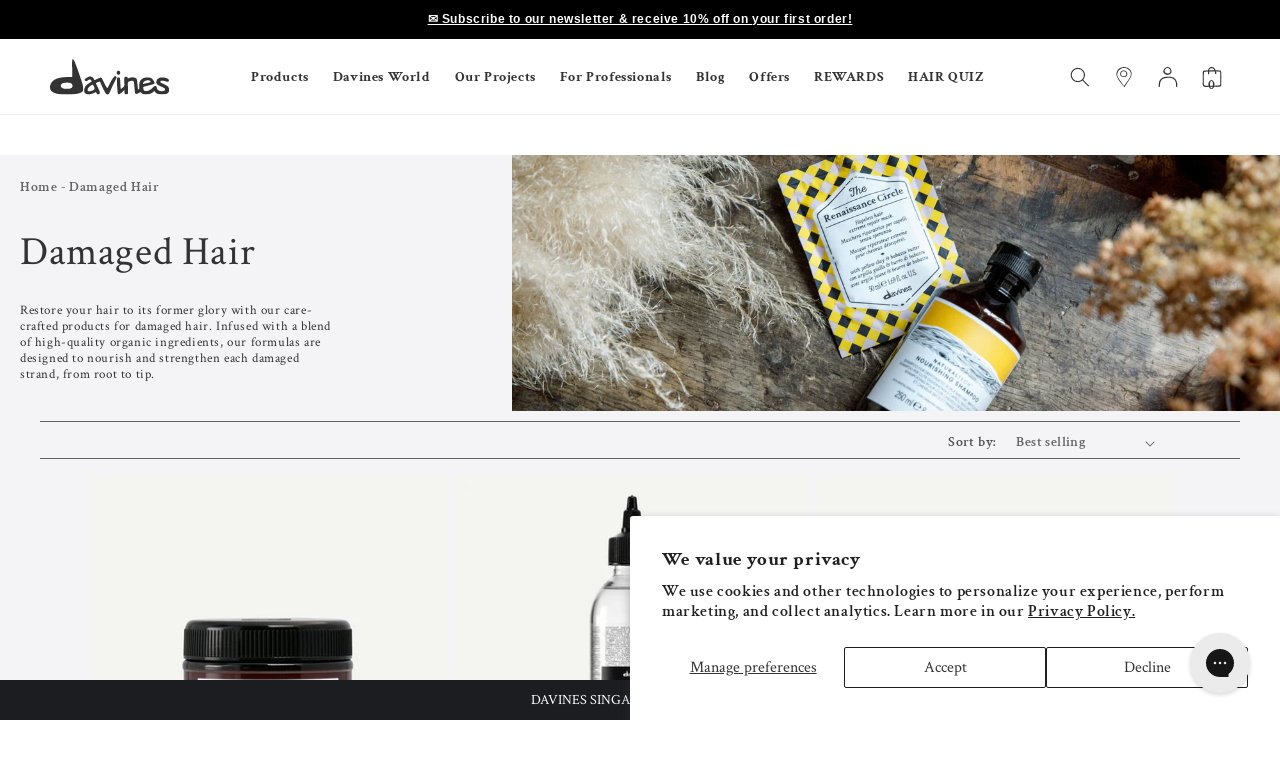

--- FILE ---
content_type: text/html; charset=utf-8
request_url: https://davines.com.sg/collections/damaged-hair/treatments
body_size: 54714
content:
<!doctype html>
<html class="no-js" lang="en">
  <head>
    <!-- Added by AVADA SEO Suite -->
    

    <!-- /Added by AVADA SEO Suite -->
    <meta charset="utf-8">
    <meta http-equiv="X-UA-Compatible" content="IE=edge">
    <meta name="viewport" content="width=device-width,initial-scale=1">
    <meta name="theme-color" content="">
    <link rel="canonical" href="https://davines.com.sg/collections/damaged-hair/treatments">
    
    <script src="https://ajax.googleapis.com/ajax/libs/jquery/2.2.4/jquery.min.js" async></script>

    
      <script>
        localStorage.removeItem("discountCode");
      </script>
    
    
    <!--
      <script>
        window.dataLayer = window.dataLayer || [];
        function gtag(){dataLayer.push(arguments);}

        // Load GTM after page is interactive
        window.addEventListener('DOMContentLoaded', function() {
          var script = document.createElement('script');
          script.src = 'https://www.googletagmanager.com/gtm.js?id=GTM-NGBNZ2V';
          script.async = true;
          document.head.appendChild(script);
        });

        // Load only when needed (e.g., when user scrolls near reviews)
        function loadYotpo() {
          if (!window.yotpoLoaded) {
            window.yotpoLoaded = true;
            const yotpoScript = document.createElement('script');
            yotpoScript.src = 'https://cdn-swell-assets.yotpo.com/app.v1.0.368.js';
            document.head.appendChild(yotpoScript);
          }
        }

        // Trigger on scroll or user interaction
        window.addEventListener('scroll', function() {
          if (isElementInViewport(document.querySelector('.yotpo-widget'))) {
            loadYotpo();
          }
        }, { once: true });

        // Load only if free gifts element exists and is visible
        const freeGiftsEl = document.querySelector('.free-gifts-container');
        if (freeGiftsEl) {
          const observer = new IntersectionObserver((entries) => {
            if (entries[0].isIntersecting) {
              loadFreeGiftsScript();
            }
          });
          observer.observe(freeGiftsEl);
        }

        function loadFreeGiftsScript() {
          const script = document.createElement('script');
          script.src = 'https://d33a6lvgbd0fej.cloudfront.net/ZGF2aW5lc.../freegifts_data_174...';
          document.head.appendChild(script);
        }

        window.addEventListener('load', function() {
          if (userMeetsCriteriaForPopup()) {
            var script = document.createElement('script');
            script.src = 'https://cdn-asset.optimonk.com/script.esm/embedded.d05a3094.js';
            document.head.appendChild(script);
          }
        });

        // Load only after user interaction
        document.addEventListener('click', function loadFB() {
          if (!window.fbLoaded) {
            window.fbLoaded = true;
            var fbScript = document.createElement('script');
            fbScript.src = 'https://connect.facebook.net/en_US/fbevents.js';
            document.head.appendChild(fbScript);
          }
        }, { once: true });
      </script>
    --><link rel="icon" type="image/png" href="//davines.com.sg/cdn/shop/files/favicon_180x180_32x32_97c34dee-560a-4287-aefd-3406bb3d5595.webp?crop=center&height=32&v=1649085304&width=32"><link rel="preconnect" href="https://fonts.shopifycdn.com" crossorigin><title>
      Damaged Hair
 &ndash; tagged "treatments" &ndash; Davines Singapore</title>

    
      <meta name="description" content="Restore your hair to its former glory with our care-crafted products for damaged hair. Infused with a blend of high-quality organic ingredients, our formulas are designed to nourish and strengthen each damaged strand, from root to tip.">
    

    

<meta property="og:site_name" content="Davines Singapore">
<meta property="og:url" content="https://davines.com.sg/collections/damaged-hair/treatments">
<meta property="og:title" content="Damaged Hair">
<meta property="og:type" content="website">
<meta property="og:description" content="Restore your hair to its former glory with our care-crafted products for damaged hair. Infused with a blend of high-quality organic ingredients, our formulas are designed to nourish and strengthen each damaged strand, from root to tip."><meta property="og:image" content="http://davines.com.sg/cdn/shop/collections/03-Hair-status-CAPELLI_DANNEGGIATI_1200x_b6172e0a-e2d4-4107-838c-b4911beb3f7a.webp?v=1744101268">
  <meta property="og:image:secure_url" content="https://davines.com.sg/cdn/shop/collections/03-Hair-status-CAPELLI_DANNEGGIATI_1200x_b6172e0a-e2d4-4107-838c-b4911beb3f7a.webp?v=1744101268">
  <meta property="og:image:width" content="1200">
  <meta property="og:image:height" content="408"><meta name="twitter:card" content="summary_large_image">
<meta name="twitter:title" content="Damaged Hair">
<meta name="twitter:description" content="Restore your hair to its former glory with our care-crafted products for damaged hair. Infused with a blend of high-quality organic ingredients, our formulas are designed to nourish and strengthen each damaged strand, from root to tip.">


    <script src="//davines.com.sg/cdn/shop/t/12/assets/constants.js?v=58251544750838685771736392255" defer="defer"></script>
    <script src="//davines.com.sg/cdn/shop/t/12/assets/pubsub.js?v=158357773527763999511736392256" defer="defer"></script>
    <script src="//davines.com.sg/cdn/shop/t/12/assets/global.js?v=37284204640041572741736392256" defer="defer"></script><script src="//davines.com.sg/cdn/shop/t/12/assets/contactDelivery.js?v=72380633757777706751744158609" defer="defer"></script><script src="//davines.com.sg/cdn/shop/t/12/assets/animations.js?v=88693664871331136111736392253" defer="defer"></script><script>window.performance && window.performance.mark && window.performance.mark('shopify.content_for_header.start');</script><meta name="google-site-verification" content="rSsxpn657CucFegzhwUuRSjratbG7U5aIcTi3lfqOlw">
<meta name="facebook-domain-verification" content="am76b7ufkdirvjb3vnn4a37ppln36m">
<meta id="shopify-digital-wallet" name="shopify-digital-wallet" content="/63448187126/digital_wallets/dialog">
<meta name="shopify-checkout-api-token" content="7157d39a19950d3311c479ab8f192b98">
<link rel="alternate" type="application/atom+xml" title="Feed" href="/collections/damaged-hair/treatments.atom" />
<link rel="alternate" type="application/json+oembed" href="https://davines.com.sg/collections/damaged-hair/treatments.oembed">
<script async="async" src="/checkouts/internal/preloads.js?locale=en-SG"></script>
<link rel="preconnect" href="https://shop.app" crossorigin="anonymous">
<script async="async" src="https://shop.app/checkouts/internal/preloads.js?locale=en-SG&shop_id=63448187126" crossorigin="anonymous"></script>
<script id="apple-pay-shop-capabilities" type="application/json">{"shopId":63448187126,"countryCode":"SG","currencyCode":"SGD","merchantCapabilities":["supports3DS"],"merchantId":"gid:\/\/shopify\/Shop\/63448187126","merchantName":"Davines Singapore","requiredBillingContactFields":["postalAddress","email","phone"],"requiredShippingContactFields":["postalAddress","email","phone"],"shippingType":"shipping","supportedNetworks":["visa","masterCard","amex"],"total":{"type":"pending","label":"Davines Singapore","amount":"1.00"},"shopifyPaymentsEnabled":true,"supportsSubscriptions":true}</script>
<script id="shopify-features" type="application/json">{"accessToken":"7157d39a19950d3311c479ab8f192b98","betas":["rich-media-storefront-analytics"],"domain":"davines.com.sg","predictiveSearch":true,"shopId":63448187126,"locale":"en"}</script>
<script>var Shopify = Shopify || {};
Shopify.shop = "davines-sg.myshopify.com";
Shopify.locale = "en";
Shopify.currency = {"active":"SGD","rate":"1.0"};
Shopify.country = "SG";
Shopify.theme = {"name":"davines-sg - NEW","id":147998638326,"schema_name":"Dawn","schema_version":"13.0.0","theme_store_id":null,"role":"main"};
Shopify.theme.handle = "null";
Shopify.theme.style = {"id":null,"handle":null};
Shopify.cdnHost = "davines.com.sg/cdn";
Shopify.routes = Shopify.routes || {};
Shopify.routes.root = "/";</script>
<script type="module">!function(o){(o.Shopify=o.Shopify||{}).modules=!0}(window);</script>
<script>!function(o){function n(){var o=[];function n(){o.push(Array.prototype.slice.apply(arguments))}return n.q=o,n}var t=o.Shopify=o.Shopify||{};t.loadFeatures=n(),t.autoloadFeatures=n()}(window);</script>
<script>
  window.ShopifyPay = window.ShopifyPay || {};
  window.ShopifyPay.apiHost = "shop.app\/pay";
  window.ShopifyPay.redirectState = null;
</script>
<script id="shop-js-analytics" type="application/json">{"pageType":"collection"}</script>
<script defer="defer" async type="module" src="//davines.com.sg/cdn/shopifycloud/shop-js/modules/v2/client.init-shop-cart-sync_BdyHc3Nr.en.esm.js"></script>
<script defer="defer" async type="module" src="//davines.com.sg/cdn/shopifycloud/shop-js/modules/v2/chunk.common_Daul8nwZ.esm.js"></script>
<script type="module">
  await import("//davines.com.sg/cdn/shopifycloud/shop-js/modules/v2/client.init-shop-cart-sync_BdyHc3Nr.en.esm.js");
await import("//davines.com.sg/cdn/shopifycloud/shop-js/modules/v2/chunk.common_Daul8nwZ.esm.js");

  window.Shopify.SignInWithShop?.initShopCartSync?.({"fedCMEnabled":true,"windoidEnabled":true});

</script>
<script>
  window.Shopify = window.Shopify || {};
  if (!window.Shopify.featureAssets) window.Shopify.featureAssets = {};
  window.Shopify.featureAssets['shop-js'] = {"shop-cart-sync":["modules/v2/client.shop-cart-sync_QYOiDySF.en.esm.js","modules/v2/chunk.common_Daul8nwZ.esm.js"],"init-fed-cm":["modules/v2/client.init-fed-cm_DchLp9rc.en.esm.js","modules/v2/chunk.common_Daul8nwZ.esm.js"],"shop-button":["modules/v2/client.shop-button_OV7bAJc5.en.esm.js","modules/v2/chunk.common_Daul8nwZ.esm.js"],"init-windoid":["modules/v2/client.init-windoid_DwxFKQ8e.en.esm.js","modules/v2/chunk.common_Daul8nwZ.esm.js"],"shop-cash-offers":["modules/v2/client.shop-cash-offers_DWtL6Bq3.en.esm.js","modules/v2/chunk.common_Daul8nwZ.esm.js","modules/v2/chunk.modal_CQq8HTM6.esm.js"],"shop-toast-manager":["modules/v2/client.shop-toast-manager_CX9r1SjA.en.esm.js","modules/v2/chunk.common_Daul8nwZ.esm.js"],"init-shop-email-lookup-coordinator":["modules/v2/client.init-shop-email-lookup-coordinator_UhKnw74l.en.esm.js","modules/v2/chunk.common_Daul8nwZ.esm.js"],"pay-button":["modules/v2/client.pay-button_DzxNnLDY.en.esm.js","modules/v2/chunk.common_Daul8nwZ.esm.js"],"avatar":["modules/v2/client.avatar_BTnouDA3.en.esm.js"],"init-shop-cart-sync":["modules/v2/client.init-shop-cart-sync_BdyHc3Nr.en.esm.js","modules/v2/chunk.common_Daul8nwZ.esm.js"],"shop-login-button":["modules/v2/client.shop-login-button_D8B466_1.en.esm.js","modules/v2/chunk.common_Daul8nwZ.esm.js","modules/v2/chunk.modal_CQq8HTM6.esm.js"],"init-customer-accounts-sign-up":["modules/v2/client.init-customer-accounts-sign-up_C8fpPm4i.en.esm.js","modules/v2/client.shop-login-button_D8B466_1.en.esm.js","modules/v2/chunk.common_Daul8nwZ.esm.js","modules/v2/chunk.modal_CQq8HTM6.esm.js"],"init-shop-for-new-customer-accounts":["modules/v2/client.init-shop-for-new-customer-accounts_CVTO0Ztu.en.esm.js","modules/v2/client.shop-login-button_D8B466_1.en.esm.js","modules/v2/chunk.common_Daul8nwZ.esm.js","modules/v2/chunk.modal_CQq8HTM6.esm.js"],"init-customer-accounts":["modules/v2/client.init-customer-accounts_dRgKMfrE.en.esm.js","modules/v2/client.shop-login-button_D8B466_1.en.esm.js","modules/v2/chunk.common_Daul8nwZ.esm.js","modules/v2/chunk.modal_CQq8HTM6.esm.js"],"shop-follow-button":["modules/v2/client.shop-follow-button_CkZpjEct.en.esm.js","modules/v2/chunk.common_Daul8nwZ.esm.js","modules/v2/chunk.modal_CQq8HTM6.esm.js"],"lead-capture":["modules/v2/client.lead-capture_BntHBhfp.en.esm.js","modules/v2/chunk.common_Daul8nwZ.esm.js","modules/v2/chunk.modal_CQq8HTM6.esm.js"],"checkout-modal":["modules/v2/client.checkout-modal_CfxcYbTm.en.esm.js","modules/v2/chunk.common_Daul8nwZ.esm.js","modules/v2/chunk.modal_CQq8HTM6.esm.js"],"shop-login":["modules/v2/client.shop-login_Da4GZ2H6.en.esm.js","modules/v2/chunk.common_Daul8nwZ.esm.js","modules/v2/chunk.modal_CQq8HTM6.esm.js"],"payment-terms":["modules/v2/client.payment-terms_MV4M3zvL.en.esm.js","modules/v2/chunk.common_Daul8nwZ.esm.js","modules/v2/chunk.modal_CQq8HTM6.esm.js"]};
</script>
<script>(function() {
  var isLoaded = false;
  function asyncLoad() {
    if (isLoaded) return;
    isLoaded = true;
    var urls = ["https:\/\/www.pxucdn.com\/apps\/uso.js?shop=davines-sg.myshopify.com","https:\/\/r3-t.trackedlink.net\/_dmspt.js?shop=davines-sg.myshopify.com","https:\/\/config.gorgias.chat\/bundle-loader\/01GYCCJB4BWRAF9SF2MZBPZ63S?source=shopify1click\u0026shop=davines-sg.myshopify.com","https:\/\/r3-t.trackedlink.net\/shopify\/wbt.js?shop=davines-sg.myshopify.com","https:\/\/cdn-loyalty.yotpo.com\/loader\/08coTAY523btKzrVRXJMDw.js?shop=davines-sg.myshopify.com","\/\/cdn.shopify.com\/proxy\/cdfb0bce70241d56c1f68975e5a71d2301948dabda7930d5d5f876e91eb9a050\/cdn.bogos.io\/script_tag\/secomapp.scripttag.js?shop=davines-sg.myshopify.com\u0026sp-cache-control=cHVibGljLCBtYXgtYWdlPTkwMA","https:\/\/admin.revenuehunt.com\/embed.js?shop=davines-sg.myshopify.com","\/\/cdn.shopify.com\/proxy\/0b7d1ccef99b424c5ca1cc3e0bb78eb16d465f7a185267fb86b0b8908b02c1e5\/bucket.useifsapp.com\/theme-files-min\/js\/ifs-script-tag-min.js?v=2\u0026shop=davines-sg.myshopify.com\u0026sp-cache-control=cHVibGljLCBtYXgtYWdlPTkwMA","https:\/\/cdn.roseperl.com\/storelocator-prod\/setting\/davines-sg-1750214729.js?shop=davines-sg.myshopify.com","https:\/\/cdn.roseperl.com\/storelocator-prod\/wtb\/davines-sg-1750214729.js?shop=davines-sg.myshopify.com","https:\/\/cdn.roseperl.com\/storelocator-prod\/stockist-form\/davines-sg-1750214730.js?shop=davines-sg.myshopify.com","\/\/cdn.shopify.com\/proxy\/c1327e6c780b83e5ad3eebdc9fd88d62d3005f69d0708f0c53ee862872842a72\/api.goaffpro.com\/loader.js?shop=davines-sg.myshopify.com\u0026sp-cache-control=cHVibGljLCBtYXgtYWdlPTkwMA","https:\/\/cdn.9gtb.com\/loader.js?g_cvt_id=c2750845-323c-4229-80aa-a16aa0f8d330\u0026shop=davines-sg.myshopify.com"];
    for (var i = 0; i < urls.length; i++) {
      var s = document.createElement('script');
      s.type = 'text/javascript';
      s.async = true;
      s.src = urls[i];
      var x = document.getElementsByTagName('script')[0];
      x.parentNode.insertBefore(s, x);
    }
  };
  if(window.attachEvent) {
    window.attachEvent('onload', asyncLoad);
  } else {
    window.addEventListener('load', asyncLoad, false);
  }
})();</script>
<script id="__st">var __st={"a":63448187126,"offset":28800,"reqid":"82e2e47e-fd2a-4779-9b02-af520e1d5378-1768995211","pageurl":"davines.com.sg\/collections\/damaged-hair\/treatments","u":"b38730d21f67","p":"collection","rtyp":"collection","rid":393608298742};</script>
<script>window.ShopifyPaypalV4VisibilityTracking = true;</script>
<script id="captcha-bootstrap">!function(){'use strict';const t='contact',e='account',n='new_comment',o=[[t,t],['blogs',n],['comments',n],[t,'customer']],c=[[e,'customer_login'],[e,'guest_login'],[e,'recover_customer_password'],[e,'create_customer']],r=t=>t.map((([t,e])=>`form[action*='/${t}']:not([data-nocaptcha='true']) input[name='form_type'][value='${e}']`)).join(','),a=t=>()=>t?[...document.querySelectorAll(t)].map((t=>t.form)):[];function s(){const t=[...o],e=r(t);return a(e)}const i='password',u='form_key',d=['recaptcha-v3-token','g-recaptcha-response','h-captcha-response',i],f=()=>{try{return window.sessionStorage}catch{return}},m='__shopify_v',_=t=>t.elements[u];function p(t,e,n=!1){try{const o=window.sessionStorage,c=JSON.parse(o.getItem(e)),{data:r}=function(t){const{data:e,action:n}=t;return t[m]||n?{data:e,action:n}:{data:t,action:n}}(c);for(const[e,n]of Object.entries(r))t.elements[e]&&(t.elements[e].value=n);n&&o.removeItem(e)}catch(o){console.error('form repopulation failed',{error:o})}}const l='form_type',E='cptcha';function T(t){t.dataset[E]=!0}const w=window,h=w.document,L='Shopify',v='ce_forms',y='captcha';let A=!1;((t,e)=>{const n=(g='f06e6c50-85a8-45c8-87d0-21a2b65856fe',I='https://cdn.shopify.com/shopifycloud/storefront-forms-hcaptcha/ce_storefront_forms_captcha_hcaptcha.v1.5.2.iife.js',D={infoText:'Protected by hCaptcha',privacyText:'Privacy',termsText:'Terms'},(t,e,n)=>{const o=w[L][v],c=o.bindForm;if(c)return c(t,g,e,D).then(n);var r;o.q.push([[t,g,e,D],n]),r=I,A||(h.body.append(Object.assign(h.createElement('script'),{id:'captcha-provider',async:!0,src:r})),A=!0)});var g,I,D;w[L]=w[L]||{},w[L][v]=w[L][v]||{},w[L][v].q=[],w[L][y]=w[L][y]||{},w[L][y].protect=function(t,e){n(t,void 0,e),T(t)},Object.freeze(w[L][y]),function(t,e,n,w,h,L){const[v,y,A,g]=function(t,e,n){const i=e?o:[],u=t?c:[],d=[...i,...u],f=r(d),m=r(i),_=r(d.filter((([t,e])=>n.includes(e))));return[a(f),a(m),a(_),s()]}(w,h,L),I=t=>{const e=t.target;return e instanceof HTMLFormElement?e:e&&e.form},D=t=>v().includes(t);t.addEventListener('submit',(t=>{const e=I(t);if(!e)return;const n=D(e)&&!e.dataset.hcaptchaBound&&!e.dataset.recaptchaBound,o=_(e),c=g().includes(e)&&(!o||!o.value);(n||c)&&t.preventDefault(),c&&!n&&(function(t){try{if(!f())return;!function(t){const e=f();if(!e)return;const n=_(t);if(!n)return;const o=n.value;o&&e.removeItem(o)}(t);const e=Array.from(Array(32),(()=>Math.random().toString(36)[2])).join('');!function(t,e){_(t)||t.append(Object.assign(document.createElement('input'),{type:'hidden',name:u})),t.elements[u].value=e}(t,e),function(t,e){const n=f();if(!n)return;const o=[...t.querySelectorAll(`input[type='${i}']`)].map((({name:t})=>t)),c=[...d,...o],r={};for(const[a,s]of new FormData(t).entries())c.includes(a)||(r[a]=s);n.setItem(e,JSON.stringify({[m]:1,action:t.action,data:r}))}(t,e)}catch(e){console.error('failed to persist form',e)}}(e),e.submit())}));const S=(t,e)=>{t&&!t.dataset[E]&&(n(t,e.some((e=>e===t))),T(t))};for(const o of['focusin','change'])t.addEventListener(o,(t=>{const e=I(t);D(e)&&S(e,y())}));const B=e.get('form_key'),M=e.get(l),P=B&&M;t.addEventListener('DOMContentLoaded',(()=>{const t=y();if(P)for(const e of t)e.elements[l].value===M&&p(e,B);[...new Set([...A(),...v().filter((t=>'true'===t.dataset.shopifyCaptcha))])].forEach((e=>S(e,t)))}))}(h,new URLSearchParams(w.location.search),n,t,e,['guest_login'])})(!0,!0)}();</script>
<script integrity="sha256-4kQ18oKyAcykRKYeNunJcIwy7WH5gtpwJnB7kiuLZ1E=" data-source-attribution="shopify.loadfeatures" defer="defer" src="//davines.com.sg/cdn/shopifycloud/storefront/assets/storefront/load_feature-a0a9edcb.js" crossorigin="anonymous"></script>
<script crossorigin="anonymous" defer="defer" src="//davines.com.sg/cdn/shopifycloud/storefront/assets/shopify_pay/storefront-65b4c6d7.js?v=20250812"></script>
<script data-source-attribution="shopify.dynamic_checkout.dynamic.init">var Shopify=Shopify||{};Shopify.PaymentButton=Shopify.PaymentButton||{isStorefrontPortableWallets:!0,init:function(){window.Shopify.PaymentButton.init=function(){};var t=document.createElement("script");t.src="https://davines.com.sg/cdn/shopifycloud/portable-wallets/latest/portable-wallets.en.js",t.type="module",document.head.appendChild(t)}};
</script>
<script data-source-attribution="shopify.dynamic_checkout.buyer_consent">
  function portableWalletsHideBuyerConsent(e){var t=document.getElementById("shopify-buyer-consent"),n=document.getElementById("shopify-subscription-policy-button");t&&n&&(t.classList.add("hidden"),t.setAttribute("aria-hidden","true"),n.removeEventListener("click",e))}function portableWalletsShowBuyerConsent(e){var t=document.getElementById("shopify-buyer-consent"),n=document.getElementById("shopify-subscription-policy-button");t&&n&&(t.classList.remove("hidden"),t.removeAttribute("aria-hidden"),n.addEventListener("click",e))}window.Shopify?.PaymentButton&&(window.Shopify.PaymentButton.hideBuyerConsent=portableWalletsHideBuyerConsent,window.Shopify.PaymentButton.showBuyerConsent=portableWalletsShowBuyerConsent);
</script>
<script data-source-attribution="shopify.dynamic_checkout.cart.bootstrap">document.addEventListener("DOMContentLoaded",(function(){function t(){return document.querySelector("shopify-accelerated-checkout-cart, shopify-accelerated-checkout")}if(t())Shopify.PaymentButton.init();else{new MutationObserver((function(e,n){t()&&(Shopify.PaymentButton.init(),n.disconnect())})).observe(document.body,{childList:!0,subtree:!0})}}));
</script>
<script id='scb4127' type='text/javascript' async='' src='https://davines.com.sg/cdn/shopifycloud/privacy-banner/storefront-banner.js'></script><link id="shopify-accelerated-checkout-styles" rel="stylesheet" media="screen" href="https://davines.com.sg/cdn/shopifycloud/portable-wallets/latest/accelerated-checkout-backwards-compat.css" crossorigin="anonymous">
<style id="shopify-accelerated-checkout-cart">
        #shopify-buyer-consent {
  margin-top: 1em;
  display: inline-block;
  width: 100%;
}

#shopify-buyer-consent.hidden {
  display: none;
}

#shopify-subscription-policy-button {
  background: none;
  border: none;
  padding: 0;
  text-decoration: underline;
  font-size: inherit;
  cursor: pointer;
}

#shopify-subscription-policy-button::before {
  box-shadow: none;
}

      </style>
<script id="sections-script" data-sections="custom-header" defer="defer" src="//davines.com.sg/cdn/shop/t/12/compiled_assets/scripts.js?v=5685"></script>
<script>window.performance && window.performance.mark && window.performance.mark('shopify.content_for_header.end');</script>


    <style data-shopify>
      @font-face {
  font-family: "Crimson Text";
  font-weight: 600;
  font-style: normal;
  font-display: swap;
  src: url("//davines.com.sg/cdn/fonts/crimson_text/crimsontext_n6.d11c58b421f9011d0936d781febe4f56f8a319ca.woff2") format("woff2"),
       url("//davines.com.sg/cdn/fonts/crimson_text/crimsontext_n6.bbc4929bb175b4ff0b813f2634705f8bb4561e2f.woff") format("woff");
}

      @font-face {
  font-family: "Crimson Text";
  font-weight: 700;
  font-style: normal;
  font-display: swap;
  src: url("//davines.com.sg/cdn/fonts/crimson_text/crimsontext_n7.5076cbe6a44b52f4358c84024d5c6b6585f79aea.woff2") format("woff2"),
       url("//davines.com.sg/cdn/fonts/crimson_text/crimsontext_n7.8f5260d5ac57189dddbd2e97988d8f2e202b595b.woff") format("woff");
}

      @font-face {
  font-family: "Crimson Text";
  font-weight: 600;
  font-style: italic;
  font-display: swap;
  src: url("//davines.com.sg/cdn/fonts/crimson_text/crimsontext_i6.efcbcf155f449af66b7b8f498474e4319edc7549.woff2") format("woff2"),
       url("//davines.com.sg/cdn/fonts/crimson_text/crimsontext_i6.ccae38dba068de44c35334161e4fd8cc65e51b44.woff") format("woff");
}

      @font-face {
  font-family: "Crimson Text";
  font-weight: 700;
  font-style: italic;
  font-display: swap;
  src: url("//davines.com.sg/cdn/fonts/crimson_text/crimsontext_i7.59b5c9ce57c35b127dcd012fffb521c55608d985.woff2") format("woff2"),
       url("//davines.com.sg/cdn/fonts/crimson_text/crimsontext_i7.17faaee45ed99fd118ae07fca5c33c7a095bcb6d.woff") format("woff");
}

      @font-face {
  font-family: "Crimson Text";
  font-weight: 400;
  font-style: normal;
  font-display: swap;
  src: url("//davines.com.sg/cdn/fonts/crimson_text/crimsontext_n4.a9a5f5ab47c6f5346e7cd274511a5d08c59fb906.woff2") format("woff2"),
       url("//davines.com.sg/cdn/fonts/crimson_text/crimsontext_n4.e89f2f0678223181d995b90850b6894b928b2f96.woff") format("woff");
}


      
        :root,
        .color-scheme-1 {
          --color-background: 255,255,255;
        
          --gradient-background: #ffffff;
        

        

        --color-foreground: 51,51,51;
        --color-background-contrast: 191,191,191;
        --color-shadow: 18,18,18;
        --color-button: 69,68,68;
        --color-button-text: 255,255,255;
        --color-secondary-button: 255,255,255;
        --color-secondary-button-text: 18,18,18;
        --color-link: 18,18,18;
        --color-badge-foreground: 51,51,51;
        --color-badge-background: 255,255,255;
        --color-badge-border: 51,51,51;
        --payment-terms-background-color: rgb(255 255 255);
      }
      
        
        .color-scheme-2 {
          --color-background: 244,244,246;
        
          --gradient-background: #f4f4f6;
        

        

        --color-foreground: 51,51,51;
        --color-background-contrast: 174,174,189;
        --color-shadow: 18,18,18;
        --color-button: 69,68,68;
        --color-button-text: 255,255,255;
        --color-secondary-button: 244,244,246;
        --color-secondary-button-text: 18,18,18;
        --color-link: 18,18,18;
        --color-badge-foreground: 51,51,51;
        --color-badge-background: 244,244,246;
        --color-badge-border: 51,51,51;
        --payment-terms-background-color: rgb(244 244 246);
      }
      
        
        .color-scheme-3 {
          --color-background: 36,40,51;
        
          --gradient-background: #242833;
        

        

        --color-foreground: 255,255,255;
        --color-background-contrast: 47,52,66;
        --color-shadow: 18,18,18;
        --color-button: 255,255,255;
        --color-button-text: 0,0,0;
        --color-secondary-button: 36,40,51;
        --color-secondary-button-text: 255,255,255;
        --color-link: 255,255,255;
        --color-badge-foreground: 255,255,255;
        --color-badge-background: 36,40,51;
        --color-badge-border: 255,255,255;
        --payment-terms-background-color: rgb(36 40 51);
      }
      
        
        .color-scheme-4 {
          --color-background: 18,18,18;
        
          --gradient-background: #121212;
        

        

        --color-foreground: 255,255,255;
        --color-background-contrast: 146,146,146;
        --color-shadow: 18,18,18;
        --color-button: 255,255,255;
        --color-button-text: 18,18,18;
        --color-secondary-button: 18,18,18;
        --color-secondary-button-text: 255,255,255;
        --color-link: 255,255,255;
        --color-badge-foreground: 255,255,255;
        --color-badge-background: 18,18,18;
        --color-badge-border: 255,255,255;
        --payment-terms-background-color: rgb(18 18 18);
      }
      
        
        .color-scheme-5 {
          --color-background: 51,79,180;
        
          --gradient-background: #334fb4;
        

        

        --color-foreground: 255,255,255;
        --color-background-contrast: 23,35,81;
        --color-shadow: 18,18,18;
        --color-button: 255,255,255;
        --color-button-text: 51,79,180;
        --color-secondary-button: 51,79,180;
        --color-secondary-button-text: 255,255,255;
        --color-link: 255,255,255;
        --color-badge-foreground: 255,255,255;
        --color-badge-background: 51,79,180;
        --color-badge-border: 255,255,255;
        --payment-terms-background-color: rgb(51 79 180);
      }
      

      body, .color-scheme-1, .color-scheme-2, .color-scheme-3, .color-scheme-4, .color-scheme-5 {
        color: rgba(var(--color-foreground), 0.75);
        background-color: rgb(var(--color-background));
      }

      :root {
        --font-body-family: "Crimson Text", serif;
        --font-body-style: normal;
        --font-body-weight: 600;
        --font-body-weight-bold: 900;

        --font-heading-family: "Crimson Text", serif;
        --font-heading-style: normal;
        --font-heading-weight: 400;

        --font-body-scale: 1.0;
        --font-heading-scale: 1.0;

        --media-padding: px;
        --media-border-opacity: 0.05;
        --media-border-width: 1px;
        --media-radius: 0px;
        --media-shadow-opacity: 0.0;
        --media-shadow-horizontal-offset: 0px;
        --media-shadow-vertical-offset: 4px;
        --media-shadow-blur-radius: 5px;
        --media-shadow-visible: 0;

        --page-width: 120rem;
        --page-width-margin: 0rem;

        --product-card-image-padding: 0.0rem;
        --product-card-corner-radius: 0.0rem;
        --product-card-text-alignment: left;
        --product-card-border-width: 0.0rem;
        --product-card-border-opacity: 0.1;
        --product-card-shadow-opacity: 0.0;
        --product-card-shadow-visible: 0;
        --product-card-shadow-horizontal-offset: 0.0rem;
        --product-card-shadow-vertical-offset: 0.4rem;
        --product-card-shadow-blur-radius: 0.5rem;

        --collection-card-image-padding: 0.0rem;
        --collection-card-corner-radius: 0.0rem;
        --collection-card-text-alignment: left;
        --collection-card-border-width: 0.0rem;
        --collection-card-border-opacity: 0.1;
        --collection-card-shadow-opacity: 0.0;
        --collection-card-shadow-visible: 0;
        --collection-card-shadow-horizontal-offset: 0.0rem;
        --collection-card-shadow-vertical-offset: 0.4rem;
        --collection-card-shadow-blur-radius: 0.5rem;

        --blog-card-image-padding: 0.0rem;
        --blog-card-corner-radius: 0.0rem;
        --blog-card-text-alignment: left;
        --blog-card-border-width: 0.0rem;
        --blog-card-border-opacity: 0.1;
        --blog-card-shadow-opacity: 0.0;
        --blog-card-shadow-visible: 0;
        --blog-card-shadow-horizontal-offset: 0.0rem;
        --blog-card-shadow-vertical-offset: 0.4rem;
        --blog-card-shadow-blur-radius: 0.5rem;

        --badge-corner-radius: 4.0rem;

        --popup-border-width: 1px;
        --popup-border-opacity: 0.1;
        --popup-corner-radius: 0px;
        --popup-shadow-opacity: 0.05;
        --popup-shadow-horizontal-offset: 0px;
        --popup-shadow-vertical-offset: 4px;
        --popup-shadow-blur-radius: 5px;

        --drawer-border-width: 1px;
        --drawer-border-opacity: 0.1;
        --drawer-shadow-opacity: 0.0;
        --drawer-shadow-horizontal-offset: 0px;
        --drawer-shadow-vertical-offset: 4px;
        --drawer-shadow-blur-radius: 5px;

        --spacing-sections-desktop: 0px;
        --spacing-sections-mobile: 0px;

        --grid-desktop-vertical-spacing: 8px;
        --grid-desktop-horizontal-spacing: 8px;
        --grid-mobile-vertical-spacing: 4px;
        --grid-mobile-horizontal-spacing: 4px;

        --text-boxes-border-opacity: 0.1;
        --text-boxes-border-width: 0px;
        --text-boxes-radius: 0px;
        --text-boxes-shadow-opacity: 0.0;
        --text-boxes-shadow-visible: 0;
        --text-boxes-shadow-horizontal-offset: 0px;
        --text-boxes-shadow-vertical-offset: 4px;
        --text-boxes-shadow-blur-radius: 5px;

        --buttons-radius: 0px;
        --buttons-radius-outset: 0px;
        --buttons-border-width: 1px;
        --buttons-border-opacity: 1.0;
        --buttons-shadow-opacity: 0.0;
        --buttons-shadow-visible: 0;
        --buttons-shadow-horizontal-offset: 0px;
        --buttons-shadow-vertical-offset: 4px;
        --buttons-shadow-blur-radius: 5px;
        --buttons-border-offset: 0px;

        --inputs-radius: 0px;
        --inputs-border-width: 1px;
        --inputs-border-opacity: 0.55;
        --inputs-shadow-opacity: 0.0;
        --inputs-shadow-horizontal-offset: 0px;
        --inputs-margin-offset: 0px;
        --inputs-shadow-vertical-offset: 4px;
        --inputs-shadow-blur-radius: 5px;
        --inputs-radius-outset: 0px;

        --variant-pills-radius: 40px;
        --variant-pills-border-width: 1px;
        --variant-pills-border-opacity: 0.55;
        --variant-pills-shadow-opacity: 0.0;
        --variant-pills-shadow-horizontal-offset: 0px;
        --variant-pills-shadow-vertical-offset: 4px;
        --variant-pills-shadow-blur-radius: 5px;
      }

      *,
      *::before,
      *::after {
        box-sizing: inherit;
      }

      html {
        box-sizing: border-box;
        font-size: calc(var(--font-body-scale) * 62.5%);
        height: 100%;
      }

      body {
        display: grid;
        grid-template-rows: auto auto 1fr auto;
        grid-template-columns: 100%;
        min-height: 100%;
        margin: 0;
        font-size: 1.5rem;
        letter-spacing: 0.06rem;
        line-height: calc(1 + 0.8 / var(--font-body-scale));
        font-family: var(--font-body-family);
        font-style: var(--font-body-style);
        font-weight: var(--font-body-weight);
      }

      @media screen and (min-width: 750px) {
        body {
          font-size: 1.6rem;
        }
      }
    </style>
    <link href="//davines.com.sg/cdn/shop/t/12/assets/custom-base.aio.min.css?v=141717440791963806941744102547" rel="stylesheet" type="text/css" media="all" />
    <link href="//davines.com.sg/cdn/shop/t/12/assets/base.aio.min.css?v=164946416939563320561744102544" rel="stylesheet" type="text/css" media="all" />
<link rel="preload" as="font" href="//davines.com.sg/cdn/fonts/crimson_text/crimsontext_n6.d11c58b421f9011d0936d781febe4f56f8a319ca.woff2" type="font/woff2" crossorigin><link rel="preload" as="font" href="//davines.com.sg/cdn/fonts/crimson_text/crimsontext_n4.a9a5f5ab47c6f5346e7cd274511a5d08c59fb906.woff2" type="font/woff2" crossorigin><link
        rel="stylesheet"
        href="//davines.com.sg/cdn/shop/t/12/assets/component-predictive-search.aio.min.css?v=131945705949760564021744102544"
        media="print"
        onload="this.media='all'"
      ><script>
      document.documentElement.className = document.documentElement.className.replace('no-js', 'js');
      if (Shopify.designMode) {
        document.documentElement.classList.add('shopify-design-mode');
      }
      if (!navigator.userAgent.includes('Chrome-Lighthouse')) {
        const script = document.createElement('script');
        script.src = 'https://cdn.shopifycloud.com/privacy-banner/storefront-banner.js';
        document.head.appendChild(script);
      }
    </script>

    <!-- Google Tag Manager -->
    <script>
      (function(w,d,s,l,i){w[l]=w[l]||[];w[l].push({'gtm.start':
      new Date().getTime(),event:'gtm.js'});var f=d.getElementsByTagName(s)[0],
      j=d.createElement(s),dl=l!='dataLayer'?'&l='+l:'';j.async=true;j.src=
      'https://www.googletagmanager.com/gtm.js?id='+i+dl;f.parentNode.insertBefore(j,f);
      })(window,document,'script','dataLayer','GTM-NGBNZ2V');
    </script>
    <!-- End Google Tag Manager -->

    
  

<!-- BEGIN app block: shopify://apps/yotpo-product-reviews/blocks/settings/eb7dfd7d-db44-4334-bc49-c893b51b36cf -->


<script type="text/javascript">
  (function e(){var e=document.createElement("script");
  e.type="text/javascript",e.async=true,
  e.src="//staticw2.yotpo.com/GqzZjlGHbRkX8p3OjBtmcgfa866mTRymU7QpZ5jU/widget.js?lang=en";
  var t=document.getElementsByTagName("script")[0];
  t.parentNode.insertBefore(e,t)})();
</script>



  
<!-- END app block --><!-- BEGIN app block: shopify://apps/pagefly-page-builder/blocks/app-embed/83e179f7-59a0-4589-8c66-c0dddf959200 -->

<!-- BEGIN app snippet: pagefly-cro-ab-testing-main -->







<script>
  ;(function () {
    const url = new URL(window.location)
    const viewParam = url.searchParams.get('view')
    if (viewParam && viewParam.includes('variant-pf-')) {
      url.searchParams.set('pf_v', viewParam)
      url.searchParams.delete('view')
      window.history.replaceState({}, '', url)
    }
  })()
</script>



<script type='module'>
  
  window.PAGEFLY_CRO = window.PAGEFLY_CRO || {}

  window.PAGEFLY_CRO['data_debug'] = {
    original_template_suffix: "all_collections",
    allow_ab_test: false,
    ab_test_start_time: 0,
    ab_test_end_time: 0,
    today_date_time: 1768995211000,
  }
  window.PAGEFLY_CRO['GA4'] = { enabled: false}
</script>

<!-- END app snippet -->








  <script src='https://cdn.shopify.com/extensions/019bb4f9-aed6-78a3-be91-e9d44663e6bf/pagefly-page-builder-215/assets/pagefly-helper.js' defer='defer'></script>

  <script src='https://cdn.shopify.com/extensions/019bb4f9-aed6-78a3-be91-e9d44663e6bf/pagefly-page-builder-215/assets/pagefly-general-helper.js' defer='defer'></script>

  <script src='https://cdn.shopify.com/extensions/019bb4f9-aed6-78a3-be91-e9d44663e6bf/pagefly-page-builder-215/assets/pagefly-snap-slider.js' defer='defer'></script>

  <script src='https://cdn.shopify.com/extensions/019bb4f9-aed6-78a3-be91-e9d44663e6bf/pagefly-page-builder-215/assets/pagefly-slideshow-v3.js' defer='defer'></script>

  <script src='https://cdn.shopify.com/extensions/019bb4f9-aed6-78a3-be91-e9d44663e6bf/pagefly-page-builder-215/assets/pagefly-slideshow-v4.js' defer='defer'></script>

  <script src='https://cdn.shopify.com/extensions/019bb4f9-aed6-78a3-be91-e9d44663e6bf/pagefly-page-builder-215/assets/pagefly-glider.js' defer='defer'></script>

  <script src='https://cdn.shopify.com/extensions/019bb4f9-aed6-78a3-be91-e9d44663e6bf/pagefly-page-builder-215/assets/pagefly-slideshow-v1-v2.js' defer='defer'></script>

  <script src='https://cdn.shopify.com/extensions/019bb4f9-aed6-78a3-be91-e9d44663e6bf/pagefly-page-builder-215/assets/pagefly-product-media.js' defer='defer'></script>

  <script src='https://cdn.shopify.com/extensions/019bb4f9-aed6-78a3-be91-e9d44663e6bf/pagefly-page-builder-215/assets/pagefly-product.js' defer='defer'></script>


<script id='pagefly-helper-data' type='application/json'>
  {
    "page_optimization": {
      "assets_prefetching": false
    },
    "elements_asset_mapper": {
      "Accordion": "https://cdn.shopify.com/extensions/019bb4f9-aed6-78a3-be91-e9d44663e6bf/pagefly-page-builder-215/assets/pagefly-accordion.js",
      "Accordion3": "https://cdn.shopify.com/extensions/019bb4f9-aed6-78a3-be91-e9d44663e6bf/pagefly-page-builder-215/assets/pagefly-accordion3.js",
      "CountDown": "https://cdn.shopify.com/extensions/019bb4f9-aed6-78a3-be91-e9d44663e6bf/pagefly-page-builder-215/assets/pagefly-countdown.js",
      "GMap1": "https://cdn.shopify.com/extensions/019bb4f9-aed6-78a3-be91-e9d44663e6bf/pagefly-page-builder-215/assets/pagefly-gmap.js",
      "GMap2": "https://cdn.shopify.com/extensions/019bb4f9-aed6-78a3-be91-e9d44663e6bf/pagefly-page-builder-215/assets/pagefly-gmap.js",
      "GMapBasicV2": "https://cdn.shopify.com/extensions/019bb4f9-aed6-78a3-be91-e9d44663e6bf/pagefly-page-builder-215/assets/pagefly-gmap.js",
      "GMapAdvancedV2": "https://cdn.shopify.com/extensions/019bb4f9-aed6-78a3-be91-e9d44663e6bf/pagefly-page-builder-215/assets/pagefly-gmap.js",
      "HTML.Video": "https://cdn.shopify.com/extensions/019bb4f9-aed6-78a3-be91-e9d44663e6bf/pagefly-page-builder-215/assets/pagefly-htmlvideo.js",
      "HTML.Video2": "https://cdn.shopify.com/extensions/019bb4f9-aed6-78a3-be91-e9d44663e6bf/pagefly-page-builder-215/assets/pagefly-htmlvideo2.js",
      "HTML.Video3": "https://cdn.shopify.com/extensions/019bb4f9-aed6-78a3-be91-e9d44663e6bf/pagefly-page-builder-215/assets/pagefly-htmlvideo2.js",
      "BackgroundVideo": "https://cdn.shopify.com/extensions/019bb4f9-aed6-78a3-be91-e9d44663e6bf/pagefly-page-builder-215/assets/pagefly-htmlvideo2.js",
      "Instagram": "https://cdn.shopify.com/extensions/019bb4f9-aed6-78a3-be91-e9d44663e6bf/pagefly-page-builder-215/assets/pagefly-instagram.js",
      "Instagram2": "https://cdn.shopify.com/extensions/019bb4f9-aed6-78a3-be91-e9d44663e6bf/pagefly-page-builder-215/assets/pagefly-instagram.js",
      "Insta3": "https://cdn.shopify.com/extensions/019bb4f9-aed6-78a3-be91-e9d44663e6bf/pagefly-page-builder-215/assets/pagefly-instagram3.js",
      "Tabs": "https://cdn.shopify.com/extensions/019bb4f9-aed6-78a3-be91-e9d44663e6bf/pagefly-page-builder-215/assets/pagefly-tab.js",
      "Tabs3": "https://cdn.shopify.com/extensions/019bb4f9-aed6-78a3-be91-e9d44663e6bf/pagefly-page-builder-215/assets/pagefly-tab3.js",
      "ProductBox": "https://cdn.shopify.com/extensions/019bb4f9-aed6-78a3-be91-e9d44663e6bf/pagefly-page-builder-215/assets/pagefly-cart.js",
      "FBPageBox2": "https://cdn.shopify.com/extensions/019bb4f9-aed6-78a3-be91-e9d44663e6bf/pagefly-page-builder-215/assets/pagefly-facebook.js",
      "FBLikeButton2": "https://cdn.shopify.com/extensions/019bb4f9-aed6-78a3-be91-e9d44663e6bf/pagefly-page-builder-215/assets/pagefly-facebook.js",
      "TwitterFeed2": "https://cdn.shopify.com/extensions/019bb4f9-aed6-78a3-be91-e9d44663e6bf/pagefly-page-builder-215/assets/pagefly-twitter.js",
      "Paragraph4": "https://cdn.shopify.com/extensions/019bb4f9-aed6-78a3-be91-e9d44663e6bf/pagefly-page-builder-215/assets/pagefly-paragraph4.js",

      "AliReviews": "https://cdn.shopify.com/extensions/019bb4f9-aed6-78a3-be91-e9d44663e6bf/pagefly-page-builder-215/assets/pagefly-3rd-elements.js",
      "BackInStock": "https://cdn.shopify.com/extensions/019bb4f9-aed6-78a3-be91-e9d44663e6bf/pagefly-page-builder-215/assets/pagefly-3rd-elements.js",
      "GloboBackInStock": "https://cdn.shopify.com/extensions/019bb4f9-aed6-78a3-be91-e9d44663e6bf/pagefly-page-builder-215/assets/pagefly-3rd-elements.js",
      "GrowaveWishlist": "https://cdn.shopify.com/extensions/019bb4f9-aed6-78a3-be91-e9d44663e6bf/pagefly-page-builder-215/assets/pagefly-3rd-elements.js",
      "InfiniteOptionsShopPad": "https://cdn.shopify.com/extensions/019bb4f9-aed6-78a3-be91-e9d44663e6bf/pagefly-page-builder-215/assets/pagefly-3rd-elements.js",
      "InkybayProductPersonalizer": "https://cdn.shopify.com/extensions/019bb4f9-aed6-78a3-be91-e9d44663e6bf/pagefly-page-builder-215/assets/pagefly-3rd-elements.js",
      "LimeSpot": "https://cdn.shopify.com/extensions/019bb4f9-aed6-78a3-be91-e9d44663e6bf/pagefly-page-builder-215/assets/pagefly-3rd-elements.js",
      "Loox": "https://cdn.shopify.com/extensions/019bb4f9-aed6-78a3-be91-e9d44663e6bf/pagefly-page-builder-215/assets/pagefly-3rd-elements.js",
      "Opinew": "https://cdn.shopify.com/extensions/019bb4f9-aed6-78a3-be91-e9d44663e6bf/pagefly-page-builder-215/assets/pagefly-3rd-elements.js",
      "Powr": "https://cdn.shopify.com/extensions/019bb4f9-aed6-78a3-be91-e9d44663e6bf/pagefly-page-builder-215/assets/pagefly-3rd-elements.js",
      "ProductReviews": "https://cdn.shopify.com/extensions/019bb4f9-aed6-78a3-be91-e9d44663e6bf/pagefly-page-builder-215/assets/pagefly-3rd-elements.js",
      "PushOwl": "https://cdn.shopify.com/extensions/019bb4f9-aed6-78a3-be91-e9d44663e6bf/pagefly-page-builder-215/assets/pagefly-3rd-elements.js",
      "ReCharge": "https://cdn.shopify.com/extensions/019bb4f9-aed6-78a3-be91-e9d44663e6bf/pagefly-page-builder-215/assets/pagefly-3rd-elements.js",
      "Rivyo": "https://cdn.shopify.com/extensions/019bb4f9-aed6-78a3-be91-e9d44663e6bf/pagefly-page-builder-215/assets/pagefly-3rd-elements.js",
      "TrackingMore": "https://cdn.shopify.com/extensions/019bb4f9-aed6-78a3-be91-e9d44663e6bf/pagefly-page-builder-215/assets/pagefly-3rd-elements.js",
      "Vitals": "https://cdn.shopify.com/extensions/019bb4f9-aed6-78a3-be91-e9d44663e6bf/pagefly-page-builder-215/assets/pagefly-3rd-elements.js",
      "Wiser": "https://cdn.shopify.com/extensions/019bb4f9-aed6-78a3-be91-e9d44663e6bf/pagefly-page-builder-215/assets/pagefly-3rd-elements.js"
    },
    "custom_elements_mapper": {
      "pf-click-action-element": "https://cdn.shopify.com/extensions/019bb4f9-aed6-78a3-be91-e9d44663e6bf/pagefly-page-builder-215/assets/pagefly-click-action-element.js",
      "pf-dialog-element": "https://cdn.shopify.com/extensions/019bb4f9-aed6-78a3-be91-e9d44663e6bf/pagefly-page-builder-215/assets/pagefly-dialog-element.js"
    }
  }
</script>


<!-- END app block --><!-- BEGIN app block: shopify://apps/avada-seo-suite/blocks/avada-seo/15507c6e-1aa3-45d3-b698-7e175e033440 --><script>
  window.AVADA_SEO_ENABLED = true;
</script><!-- BEGIN app snippet: avada-broken-link-manager --><!-- END app snippet --><!-- BEGIN app snippet: avada-seo-site --><!-- END app snippet --><!-- BEGIN app snippet: avada-robot-onpage --><!-- Avada SEO Robot Onpage -->












<!-- END app snippet --><!-- BEGIN app snippet: avada-frequently-asked-questions -->







<!-- END app snippet --><!-- BEGIN app snippet: avada-custom-css --> <!-- BEGIN Avada SEO custom CSS END -->


<!-- END Avada SEO custom CSS END -->
<!-- END app snippet --><!-- BEGIN app snippet: avada-seo-preload --><script>
  const ignore = ["\/cart","\/account"];
  window.FPConfig = {
      delay: 0,
      ignoreKeywords: ignore || ['/cart', '/account/login', '/account/logout', '/account'],
      maxRPS: 3,
      hoverDelay: 50
  };
</script>

<script src="https://cdn.shopify.com/extensions/019bd69f-acd5-7f0b-a4be-3e159fb266d7/avada-seo-suite-222/assets/flying-pages.js" defer="defer"></script>


<!-- END app snippet --><!-- BEGIN app snippet: avada-loading --><style>
  @keyframes avada-rotate {
    0% { transform: rotate(0); }
    100% { transform: rotate(360deg); }
  }

  @keyframes avada-fade-out {
    0% { opacity: 1; visibility: visible; }
    100% { opacity: 0; visibility: hidden; }
  }

  .Avada-LoadingScreen {
    display: none;
    width: 100%;
    height: 100vh;
    top: 0;
    position: fixed;
    z-index: 9999;
    display: flex;
    align-items: center;
    justify-content: center;
  
    background-image: url();
    background-position: center;
    background-size: cover;
    background-repeat: no-repeat;
  
  }

  .Avada-LoadingScreen svg {
    animation: avada-rotate 1s linear infinite;
    width: px;
    height: px;
  }
</style>
<script>
  const themeId = Shopify.theme.id;
  const loadingSettingsValue = null;
  const loadingType = loadingSettingsValue?.loadingType;
  function renderLoading() {
    new MutationObserver((mutations, observer) => {
      if (document.body) {
        observer.disconnect();
        const loadingDiv = document.createElement('div');
        loadingDiv.className = 'Avada-LoadingScreen';
        if(loadingType === 'custom_logo' || loadingType === 'favicon_logo') {
          const srcLoadingImage = loadingSettingsValue?.customLogoThemeIds[themeId] || '';
          if(srcLoadingImage) {
            loadingDiv.innerHTML = `
            <img alt="Avada logo"  height="600px" loading="eager" fetchpriority="high"
              src="${srcLoadingImage}&width=600"
              width="600px" />
              `
          }
        }
        if(loadingType === 'circle') {
          loadingDiv.innerHTML = `
        <svg viewBox="0 0 40 40" fill="none" xmlns="http://www.w3.org/2000/svg">
          <path d="M20 3.75C11.0254 3.75 3.75 11.0254 3.75 20C3.75 21.0355 2.91053 21.875 1.875 21.875C0.839475 21.875 0 21.0355 0 20C0 8.9543 8.9543 0 20 0C31.0457 0 40 8.9543 40 20C40 31.0457 31.0457 40 20 40C18.9645 40 18.125 39.1605 18.125 38.125C18.125 37.0895 18.9645 36.25 20 36.25C28.9748 36.25 36.25 28.9748 36.25 20C36.25 11.0254 28.9748 3.75 20 3.75Z" fill=""/>
        </svg>
      `;
        }

        document.body.insertBefore(loadingDiv, document.body.firstChild || null);
        const e = '';
        const t = '';
        const o = 'first' === t;
        const a = sessionStorage.getItem('isShowLoadingAvada');
        const n = document.querySelector('.Avada-LoadingScreen');
        if (a && o) return (n.style.display = 'none');
        n.style.display = 'flex';
        const i = document.body;
        i.style.overflow = 'hidden';
        const l = () => {
          i.style.overflow = 'auto';
          n.style.animation = 'avada-fade-out 1s ease-out forwards';
          setTimeout(() => {
            n.style.display = 'none';
          }, 1000);
        };
        if ((o && !a && sessionStorage.setItem('isShowLoadingAvada', true), 'duration_auto' === e)) {
          window.onload = function() {
            l();
          };
          return;
        }
        setTimeout(() => {
          l();
        }, 1000 * e);
      }
    }).observe(document.documentElement, { childList: true, subtree: true });
  };
  function isNullish(value) {
    return value === null || value === undefined;
  }
  const themeIds = '';
  const themeIdsArray = themeIds ? themeIds.split(',') : [];

  if(!isNullish(themeIds) && themeIdsArray.includes(themeId.toString()) && loadingSettingsValue?.enabled) {
    renderLoading();
  }

  if(isNullish(loadingSettingsValue?.themeIds) && loadingSettingsValue?.enabled) {
    renderLoading();
  }
</script>
<!-- END app snippet --><!-- BEGIN app snippet: avada-seo-social-post --><!-- END app snippet -->
<!-- END app block --><!-- BEGIN app block: shopify://apps/uso-ultimate-special-offers/blocks/app-embed/27e7496f-1710-4d6e-8269-9d221925aac7 --><script data-cfasync="false" data-no-instant>
  window.jQuery ||
    document.write("<script src='https://ajax.googleapis.com/ajax/libs/jquery/2.2.4/jquery.min.js'>\x3C/script>");
</script>

<script type="text/javascript">
   
   window.saso = {
     shop_slug: "davines-sg",
     money_format: "${{amount}}",
     customer: null,
     cart: null,
     cart_path: "/cart",
     // Change to "EMBEDDED" to use the embedded cart discounts. Requires the theme to have
     // the saso-* elements installed.
     cartDiscountRenderMethod: "SECTION"
   }
   window.saso_extras = {}

   

   

   
   
     
     window.saso.collection = {
       id: 393608298742
     }
   
   


   

   

   
    window.saso.cart = {"note":null,"attributes":{},"original_total_price":0,"total_price":0,"total_discount":0,"total_weight":0.0,"item_count":0,"items":[],"requires_shipping":false,"currency":"SGD","items_subtotal_price":0,"cart_level_discount_applications":[],"checkout_charge_amount":0}
     delete window.saso.cart.note
     window.saso.cart_collections = {}
     
  if (typeof window.saso.cart.items == "object") {
     	for (var i=0; i<window.saso.cart.items.length; i++) {
         	["sku", "grams", "vendor", "url", "image", "handle", "requires_shipping", "product_type", "product_description"].map(function(a) {
           		delete window.saso.cart.items[i][a]
         	})
     	}
     }
   

   window.saso.page_type = "collection"
   if (typeof window.location == "object" && typeof window.location.pathname == "string") {
     if (window.location.pathname.indexOf('/checkouts/') > -1) {
       window.saso.page_type = "checkout"
     }
   }
</script>

<link href="//cdn.shopify.com/extensions/0199f3c7-d5e3-7d5c-86c6-dcbf546539b3/ultimate-special-offers-18/assets/popup.css" rel="stylesheet" type="text/css" media="all" />
<link href="//cdn.shopify.com/extensions/0199f3c7-d5e3-7d5c-86c6-dcbf546539b3/ultimate-special-offers-18/assets/special-offers.scss.css" rel="stylesheet" type="text/css" media="all" />


  <!-- BEGIN app snippet: special-offers-templates -->

<script id="saso-volume-discount-tiers" type="text/x-handlebars-template" data-no-instant>
<div class="saso-volume-discount-tiers">
    <h4>{{{product_message}}}</h4>

	<table class="saso-table">
    	<thead>
			<tr>
            	<th>Minimum Qty</th>
                <th>{{# if price_type_flat}}Price per item{{/if}}{{# if price_type_percent}}Discount{{/if}}</th>
            	<!--<th>&nbsp;</th>-->
  			</tr>
        </thead>

        <tbody>
        {{#tiers}}
    	<tr>
        	<td>{{{quantity}}}+</td>
        	<td>{{{price.title}}}<!-- {{{price_flat.title}}} --></td>
            <!-- <td><a href="#" class="saso-add-to-cart" data-quantity="{{{quantity}}}">Add to Cart</a></td> -->
  		</tr>
    	{{/tiers}}
        </tbody>
    </table>
</div>
</script>

<script id="saso-cross-sell-popup" type="text/x-handlebars-template" data-no-instant>
<div class="saso-cross-sell-popup {{#if products.length}}{{else}}saso-cross-sell-popup0{{/if}}">
    <span class="saso-message">{{{notifications_message}}}</span>
    <br>

	<div class="saso-products-container">
	<table><tr>
    {{#products}}
    <td class="saso-product-container" data-product-id="{{id}}" data-variant-id="{{variants.0.id}}">
        <div class="saso-image"><a href="/products/{{handle}}" class="saso-crosssell-nav" data-product-id="{{id}}"><img src="{{image.src}}" /></a></div>
        <div class="saso-title">{{{title}}}</div>
        <div class="saso-variants-container" style="{{{variants_style}}}">{{{variants_select}}}</div>
        <span class="saso-price">{{{variants.0.price}}}</span>
        <span class="saso-was-price">{{{variants.0.compare_at_price}}}</span>
        <br>
        <button type="button" class="saso-add-to-cart saso-crosssell-nav" data-product-id="{{{id}}}" data-variant-id="{{{variants.0.id}}}">Add to Cart</button>
    </td>
    {{/products}}
    </tr></table>
    </div>

    {{# if click_here}}<a href="{{{click_here}}}" class="saso-click-here"><button type="button" class="saso-click-here">Click here to browse all choices</button></a>{{/if}}

    <div class="saso-hide-when-embedded">
      <p><a href="#" class="saso-close">No thanks</a></p>
    </div>
  </div>
</script>


<script id="saso-bundle-popup" type="text/x-handlebars-template" data-no-instant>
<div class="saso-cross-sell-popup saso-bundle-popup new-saso">
    <div class="saso-default-message">
      <svg idth="33" height="33" style="min-width:33px;" viewBox="0 0 33 33" fill="none" xmlns="http://www.w3.org/2000/svg">
        <path class="saso-bundle-discount-icon" fill-rule="evenodd" clip-rule="evenodd" d="M25.0324 2.66308C26.5842 1.11231 29.2843 1.11231 30.8361 2.66308L30.8051 2.65274C32.3983 4.25521 32.3983 6.85017 30.8051 8.45264L28.405 10.8512L29.4499 15.3691C29.6568 16.2375 29.3981 17.1266 28.7671 17.7573L14.9146 31.6005C14.3352 32.1795 13.5593 32.5 12.742 32.5C11.9247 32.5 11.1488 32.1795 10.5695 31.6005L1.90005 22.9369C1.32071 22.3579 1 21.5825 1 20.7658C1 19.9491 1.32071 19.1737 1.90005 18.5947L15.7525 4.75146C16.3836 4.12081 17.2733 3.87269 18.1423 4.06912L22.6012 5.09263L25.0324 2.66308ZM12.0385 30.1532C12.4213 30.5357 13.0834 30.5357 13.4662 30.1532L13.4766 30.1635L14.1904 29.4501L4.08293 19.3494L3.3691 20.0628C3.17253 20.2489 3.06908 20.5073 3.06908 20.7761C3.06908 21.0449 3.18288 21.3034 3.3691 21.4895L12.0385 30.1532ZM15.6387 27.9821L27.3187 16.3099V16.2996C27.4429 16.1755 27.4946 15.9997 27.4532 15.8343L25.6945 8.20452C25.6531 8.01843 25.5083 7.87369 25.322 7.83233L23.2633 7.35676L22.1667 8.45264C21.7839 8.83517 21.5667 9.34175 21.5667 9.88969C21.5667 10.4376 21.7839 10.9442 22.1667 11.3267L22.8909 12.0504C23.2943 12.4536 23.2943 13.105 22.8909 13.5082C22.684 13.7046 22.4253 13.808 22.1564 13.808C21.8874 13.808 21.6287 13.7149 21.4218 13.5082L20.6977 12.7845C19.9217 12.0091 19.4976 10.9856 19.4976 9.88969C19.4976 8.79381 19.9217 7.7703 20.6977 6.99491L20.8839 6.80882L17.6871 6.07479C17.6458 6.06445 17.6147 6.06445 17.5733 6.06445C17.4388 6.06445 17.3147 6.11614 17.2216 6.20919L5.54163 17.8814L15.6387 27.9821ZM27.8774 8.494L29.3671 7.00525C30.1637 6.20919 30.1637 4.92721 29.3671 4.13115C28.6015 3.3661 27.2566 3.3661 26.4911 4.13115L24.9806 5.64057L25.7772 5.82666C26.729 6.04377 27.4842 6.79848 27.7015 7.74962L27.8774 8.494ZM17.4481 15.3693C17.655 15.576 17.9136 15.6691 18.1826 15.6691C18.4516 15.6691 18.7102 15.5657 18.9171 15.3693C19.3206 14.9661 19.3206 14.3147 18.9171 13.9115L16.0307 11.0168C15.6273 10.6136 14.9755 10.6136 14.572 11.0168C14.1686 11.42 14.1686 12.0713 14.572 12.4745L17.4584 15.3693H17.4481ZM11.6659 13.9005C12.0694 13.4973 12.7211 13.4973 13.1246 13.9005H13.1349L19.6422 20.4035C20.0457 20.8067 20.0457 21.458 19.6422 21.8612C19.4353 22.0576 19.1766 22.161 18.9077 22.161C18.6387 22.161 18.3801 22.068 18.1731 21.8612L11.6659 15.3583C11.2624 14.9551 11.2624 14.3037 11.6659 13.9005ZM8.7678 16.7956C9.17127 16.3924 9.82303 16.3924 10.2265 16.7956H10.2368L16.7441 23.2985C17.1476 23.7017 17.1476 24.353 16.7441 24.7562C16.5372 24.9526 16.2786 25.056 16.0096 25.056C15.7406 25.056 15.482 24.963 15.2751 24.7562L8.7678 18.2533C8.36433 17.8501 8.36433 17.1988 8.7678 16.7956Z" fill="black" stroke="black"/>
      </svg>
      <div> {{{notifications_message}}}</div>
    </div>

	<div class="saso-products-container">
      {{#products}}

      <div class="saso-product-container" data-product-id="{{id}}" data-variant-id="{{variants.0.id}}" data-quantity="{{quantity}}">
          <div class="saso-image">
          	<a href="/products/{{handle}}" target="_blank" class="saso-crosssell-nav" data-product-id="{{id}}"><img src="{{image.src}}" /></a>
  		  </div>
          <div class="saso-product-info">
          	<div class="saso-title">
              <div class="saso-quantity-container">
          	    {{{quantityx}}}
      		    </div> {{{title}}}
            </div>
            <span class="saso-price">{{{variants.0.price}}}</span>
          	<div class="saso-variants-container" style="{{{variants_style}}}">{{{variants_select}}}</div>
           </div>
      </div>
      {{/products}}
      <div class="saso-bundle-row">
        <div class="saso-bundle-footer-title">BUNDLE PRICE</div>
        <div class="saso-flex">
          <span class="saso-after-price">${{{discounted_bundle_price}}}</span>
          <span class="saso-line-through saso-before-price">${{{total_bundle_price}}}</span>
        </div>
      </div>
  </div>
  <div class="saso-action-container">
    <button type="button" class="saso-add-to-cart saso-bundle-add-to-cart">Add Entire Bundle to Cart</button>
    <div class="saso-bundle-success">{{{message_after}}}</div>
  </div>
</script>




<script id="saso-use-discount-code-cart" type="text/x-handlebars-template" data-no-instant>
<div class="saso-use-discount-code-cart-container">
	<input type="text" class="saso-use-discount-code-cart-code" placeholder="Discount code">
	<button type="button" class="saso-use-discount-code-cart-apply btn btn--secondary button">Apply</button>
</div>
</script>

<script id="saso-use-discount-instead" type="text/x-handlebars-template" data-no-instant>
<div class="saso-use-discount-instead-container">
    <label style="font-weight: normal; cursor: pointer;"><input type="checkbox" id="saso-use-discount-code-instead-check"> I will be using a coupon instead</label>
</div>
</script>




<!-- END app snippet -->



  <script data-cfasync="false">
    jQuery(function () {
      jQuery(document).on(
        'click',
        "input[name='checkout']:not(.saso-ignore), input[value='Checkout']:not(.saso-ignore), button[name='checkout']:not(.saso-ignore), [href$='checkout']:not(.saso-ignore), button[value='Checkout']:not(.saso-ignore), input[name='goto_pp'], button[name='goto_pp'], input[name='goto_gc'], button[name='goto_gc']",
        function (e) {
          e.preventDefault();

          if (typeof sasoCheckout != 'function') {
            window.location = '/checkout';
          }

          jQuery.ajax({
            cache: false,
            contentType: 'application/json; charset=utf-8',
            dataType: 'json',
            type: 'GET',
            url: '/cart.js',
            success: function (res) {
              window.saso.cart = res;
              sasoCheckout();
            }
          });
        }
      );
    });
  </script>





<!-- END app block --><!-- BEGIN app block: shopify://apps/yotpo-loyalty-rewards/blocks/loader-app-embed-block/2f9660df-5018-4e02-9868-ee1fb88d6ccd -->
    <script src="https://cdn-widgetsrepository.yotpo.com/v1/loader/08coTAY523btKzrVRXJMDw" async></script>




<!-- END app block --><!-- BEGIN app block: shopify://apps/optimonk-popup-cro-a-b-test/blocks/app-embed/0b488be1-fc0a-4fe6-8793-f2bef383dba8 -->
<script async src="https://onsite.optimonk.com/script.js?account=221487&origin=shopify-app-embed-block"></script>




<!-- END app block --><link href="https://cdn.shopify.com/extensions/019b4963-c93f-7837-b26b-741ac6867160/sl-app-extension-57/assets/storelocator.css" rel="stylesheet" type="text/css" media="all">
<link href="https://monorail-edge.shopifysvc.com" rel="dns-prefetch">
<script>(function(){if ("sendBeacon" in navigator && "performance" in window) {try {var session_token_from_headers = performance.getEntriesByType('navigation')[0].serverTiming.find(x => x.name == '_s').description;} catch {var session_token_from_headers = undefined;}var session_cookie_matches = document.cookie.match(/_shopify_s=([^;]*)/);var session_token_from_cookie = session_cookie_matches && session_cookie_matches.length === 2 ? session_cookie_matches[1] : "";var session_token = session_token_from_headers || session_token_from_cookie || "";function handle_abandonment_event(e) {var entries = performance.getEntries().filter(function(entry) {return /monorail-edge.shopifysvc.com/.test(entry.name);});if (!window.abandonment_tracked && entries.length === 0) {window.abandonment_tracked = true;var currentMs = Date.now();var navigation_start = performance.timing.navigationStart;var payload = {shop_id: 63448187126,url: window.location.href,navigation_start,duration: currentMs - navigation_start,session_token,page_type: "collection"};window.navigator.sendBeacon("https://monorail-edge.shopifysvc.com/v1/produce", JSON.stringify({schema_id: "online_store_buyer_site_abandonment/1.1",payload: payload,metadata: {event_created_at_ms: currentMs,event_sent_at_ms: currentMs}}));}}window.addEventListener('pagehide', handle_abandonment_event);}}());</script>
<script id="web-pixels-manager-setup">(function e(e,d,r,n,o){if(void 0===o&&(o={}),!Boolean(null===(a=null===(i=window.Shopify)||void 0===i?void 0:i.analytics)||void 0===a?void 0:a.replayQueue)){var i,a;window.Shopify=window.Shopify||{};var t=window.Shopify;t.analytics=t.analytics||{};var s=t.analytics;s.replayQueue=[],s.publish=function(e,d,r){return s.replayQueue.push([e,d,r]),!0};try{self.performance.mark("wpm:start")}catch(e){}var l=function(){var e={modern:/Edge?\/(1{2}[4-9]|1[2-9]\d|[2-9]\d{2}|\d{4,})\.\d+(\.\d+|)|Firefox\/(1{2}[4-9]|1[2-9]\d|[2-9]\d{2}|\d{4,})\.\d+(\.\d+|)|Chrom(ium|e)\/(9{2}|\d{3,})\.\d+(\.\d+|)|(Maci|X1{2}).+ Version\/(15\.\d+|(1[6-9]|[2-9]\d|\d{3,})\.\d+)([,.]\d+|)( \(\w+\)|)( Mobile\/\w+|) Safari\/|Chrome.+OPR\/(9{2}|\d{3,})\.\d+\.\d+|(CPU[ +]OS|iPhone[ +]OS|CPU[ +]iPhone|CPU IPhone OS|CPU iPad OS)[ +]+(15[._]\d+|(1[6-9]|[2-9]\d|\d{3,})[._]\d+)([._]\d+|)|Android:?[ /-](13[3-9]|1[4-9]\d|[2-9]\d{2}|\d{4,})(\.\d+|)(\.\d+|)|Android.+Firefox\/(13[5-9]|1[4-9]\d|[2-9]\d{2}|\d{4,})\.\d+(\.\d+|)|Android.+Chrom(ium|e)\/(13[3-9]|1[4-9]\d|[2-9]\d{2}|\d{4,})\.\d+(\.\d+|)|SamsungBrowser\/([2-9]\d|\d{3,})\.\d+/,legacy:/Edge?\/(1[6-9]|[2-9]\d|\d{3,})\.\d+(\.\d+|)|Firefox\/(5[4-9]|[6-9]\d|\d{3,})\.\d+(\.\d+|)|Chrom(ium|e)\/(5[1-9]|[6-9]\d|\d{3,})\.\d+(\.\d+|)([\d.]+$|.*Safari\/(?![\d.]+ Edge\/[\d.]+$))|(Maci|X1{2}).+ Version\/(10\.\d+|(1[1-9]|[2-9]\d|\d{3,})\.\d+)([,.]\d+|)( \(\w+\)|)( Mobile\/\w+|) Safari\/|Chrome.+OPR\/(3[89]|[4-9]\d|\d{3,})\.\d+\.\d+|(CPU[ +]OS|iPhone[ +]OS|CPU[ +]iPhone|CPU IPhone OS|CPU iPad OS)[ +]+(10[._]\d+|(1[1-9]|[2-9]\d|\d{3,})[._]\d+)([._]\d+|)|Android:?[ /-](13[3-9]|1[4-9]\d|[2-9]\d{2}|\d{4,})(\.\d+|)(\.\d+|)|Mobile Safari.+OPR\/([89]\d|\d{3,})\.\d+\.\d+|Android.+Firefox\/(13[5-9]|1[4-9]\d|[2-9]\d{2}|\d{4,})\.\d+(\.\d+|)|Android.+Chrom(ium|e)\/(13[3-9]|1[4-9]\d|[2-9]\d{2}|\d{4,})\.\d+(\.\d+|)|Android.+(UC? ?Browser|UCWEB|U3)[ /]?(15\.([5-9]|\d{2,})|(1[6-9]|[2-9]\d|\d{3,})\.\d+)\.\d+|SamsungBrowser\/(5\.\d+|([6-9]|\d{2,})\.\d+)|Android.+MQ{2}Browser\/(14(\.(9|\d{2,})|)|(1[5-9]|[2-9]\d|\d{3,})(\.\d+|))(\.\d+|)|K[Aa][Ii]OS\/(3\.\d+|([4-9]|\d{2,})\.\d+)(\.\d+|)/},d=e.modern,r=e.legacy,n=navigator.userAgent;return n.match(d)?"modern":n.match(r)?"legacy":"unknown"}(),u="modern"===l?"modern":"legacy",c=(null!=n?n:{modern:"",legacy:""})[u],f=function(e){return[e.baseUrl,"/wpm","/b",e.hashVersion,"modern"===e.buildTarget?"m":"l",".js"].join("")}({baseUrl:d,hashVersion:r,buildTarget:u}),m=function(e){var d=e.version,r=e.bundleTarget,n=e.surface,o=e.pageUrl,i=e.monorailEndpoint;return{emit:function(e){var a=e.status,t=e.errorMsg,s=(new Date).getTime(),l=JSON.stringify({metadata:{event_sent_at_ms:s},events:[{schema_id:"web_pixels_manager_load/3.1",payload:{version:d,bundle_target:r,page_url:o,status:a,surface:n,error_msg:t},metadata:{event_created_at_ms:s}}]});if(!i)return console&&console.warn&&console.warn("[Web Pixels Manager] No Monorail endpoint provided, skipping logging."),!1;try{return self.navigator.sendBeacon.bind(self.navigator)(i,l)}catch(e){}var u=new XMLHttpRequest;try{return u.open("POST",i,!0),u.setRequestHeader("Content-Type","text/plain"),u.send(l),!0}catch(e){return console&&console.warn&&console.warn("[Web Pixels Manager] Got an unhandled error while logging to Monorail."),!1}}}}({version:r,bundleTarget:l,surface:e.surface,pageUrl:self.location.href,monorailEndpoint:e.monorailEndpoint});try{o.browserTarget=l,function(e){var d=e.src,r=e.async,n=void 0===r||r,o=e.onload,i=e.onerror,a=e.sri,t=e.scriptDataAttributes,s=void 0===t?{}:t,l=document.createElement("script"),u=document.querySelector("head"),c=document.querySelector("body");if(l.async=n,l.src=d,a&&(l.integrity=a,l.crossOrigin="anonymous"),s)for(var f in s)if(Object.prototype.hasOwnProperty.call(s,f))try{l.dataset[f]=s[f]}catch(e){}if(o&&l.addEventListener("load",o),i&&l.addEventListener("error",i),u)u.appendChild(l);else{if(!c)throw new Error("Did not find a head or body element to append the script");c.appendChild(l)}}({src:f,async:!0,onload:function(){if(!function(){var e,d;return Boolean(null===(d=null===(e=window.Shopify)||void 0===e?void 0:e.analytics)||void 0===d?void 0:d.initialized)}()){var d=window.webPixelsManager.init(e)||void 0;if(d){var r=window.Shopify.analytics;r.replayQueue.forEach((function(e){var r=e[0],n=e[1],o=e[2];d.publishCustomEvent(r,n,o)})),r.replayQueue=[],r.publish=d.publishCustomEvent,r.visitor=d.visitor,r.initialized=!0}}},onerror:function(){return m.emit({status:"failed",errorMsg:"".concat(f," has failed to load")})},sri:function(e){var d=/^sha384-[A-Za-z0-9+/=]+$/;return"string"==typeof e&&d.test(e)}(c)?c:"",scriptDataAttributes:o}),m.emit({status:"loading"})}catch(e){m.emit({status:"failed",errorMsg:(null==e?void 0:e.message)||"Unknown error"})}}})({shopId: 63448187126,storefrontBaseUrl: "https://davines.com.sg",extensionsBaseUrl: "https://extensions.shopifycdn.com/cdn/shopifycloud/web-pixels-manager",monorailEndpoint: "https://monorail-edge.shopifysvc.com/unstable/produce_batch",surface: "storefront-renderer",enabledBetaFlags: ["2dca8a86"],webPixelsConfigList: [{"id":"1467482358","configuration":"{\"focusDuration\":\"3\"}","eventPayloadVersion":"v1","runtimeContext":"STRICT","scriptVersion":"5267644d2647fc677b620ee257b1625c","type":"APP","apiClientId":1743893,"privacyPurposes":["ANALYTICS","SALE_OF_DATA"],"dataSharingAdjustments":{"protectedCustomerApprovalScopes":["read_customer_personal_data"]}},{"id":"1022427382","configuration":"{\"shop\":\"davines-sg.myshopify.com\",\"cookie_duration\":\"604800\"}","eventPayloadVersion":"v1","runtimeContext":"STRICT","scriptVersion":"a2e7513c3708f34b1f617d7ce88f9697","type":"APP","apiClientId":2744533,"privacyPurposes":["ANALYTICS","MARKETING"],"dataSharingAdjustments":{"protectedCustomerApprovalScopes":["read_customer_address","read_customer_email","read_customer_name","read_customer_personal_data","read_customer_phone"]}},{"id":"859767030","configuration":"{\"accountID\":\"221487\"}","eventPayloadVersion":"v1","runtimeContext":"STRICT","scriptVersion":"e9702cc0fbdd9453d46c7ca8e2f5a5f4","type":"APP","apiClientId":956606,"privacyPurposes":[],"dataSharingAdjustments":{"protectedCustomerApprovalScopes":["read_customer_personal_data"]}},{"id":"477036790","configuration":"{\"config\":\"{\\\"pixel_id\\\":\\\"G-92S05WCF9E\\\",\\\"target_country\\\":\\\"SG\\\",\\\"gtag_events\\\":[{\\\"type\\\":\\\"search\\\",\\\"action_label\\\":[\\\"G-92S05WCF9E\\\",\\\"AW-11017685352\\\/vRD3CJ_H6YIYEOiS0oUp\\\"]},{\\\"type\\\":\\\"begin_checkout\\\",\\\"action_label\\\":[\\\"G-92S05WCF9E\\\",\\\"AW-11017685352\\\/VPthCJzH6YIYEOiS0oUp\\\"]},{\\\"type\\\":\\\"view_item\\\",\\\"action_label\\\":[\\\"G-92S05WCF9E\\\",\\\"AW-11017685352\\\/0KM3CJbH6YIYEOiS0oUp\\\",\\\"MC-MBBR5TVHNY\\\"]},{\\\"type\\\":\\\"purchase\\\",\\\"action_label\\\":[\\\"G-92S05WCF9E\\\",\\\"AW-11017685352\\\/CM-3CNfG6YIYEOiS0oUp\\\",\\\"MC-MBBR5TVHNY\\\"]},{\\\"type\\\":\\\"page_view\\\",\\\"action_label\\\":[\\\"G-92S05WCF9E\\\",\\\"AW-11017685352\\\/D2xyCNTG6YIYEOiS0oUp\\\",\\\"MC-MBBR5TVHNY\\\"]},{\\\"type\\\":\\\"add_payment_info\\\",\\\"action_label\\\":[\\\"G-92S05WCF9E\\\",\\\"AW-11017685352\\\/5ci0CKLH6YIYEOiS0oUp\\\"]},{\\\"type\\\":\\\"add_to_cart\\\",\\\"action_label\\\":[\\\"G-92S05WCF9E\\\",\\\"AW-11017685352\\\/M32pCJnH6YIYEOiS0oUp\\\"]}],\\\"enable_monitoring_mode\\\":false}\"}","eventPayloadVersion":"v1","runtimeContext":"OPEN","scriptVersion":"b2a88bafab3e21179ed38636efcd8a93","type":"APP","apiClientId":1780363,"privacyPurposes":[],"dataSharingAdjustments":{"protectedCustomerApprovalScopes":["read_customer_address","read_customer_email","read_customer_name","read_customer_personal_data","read_customer_phone"]}},{"id":"209060086","configuration":"{\"pixel_id\":\"165091086376162\",\"pixel_type\":\"facebook_pixel\",\"metaapp_system_user_token\":\"-\"}","eventPayloadVersion":"v1","runtimeContext":"OPEN","scriptVersion":"ca16bc87fe92b6042fbaa3acc2fbdaa6","type":"APP","apiClientId":2329312,"privacyPurposes":["ANALYTICS","MARKETING","SALE_OF_DATA"],"dataSharingAdjustments":{"protectedCustomerApprovalScopes":["read_customer_address","read_customer_email","read_customer_name","read_customer_personal_data","read_customer_phone"]}},{"id":"shopify-app-pixel","configuration":"{}","eventPayloadVersion":"v1","runtimeContext":"STRICT","scriptVersion":"0450","apiClientId":"shopify-pixel","type":"APP","privacyPurposes":["ANALYTICS","MARKETING"]},{"id":"shopify-custom-pixel","eventPayloadVersion":"v1","runtimeContext":"LAX","scriptVersion":"0450","apiClientId":"shopify-pixel","type":"CUSTOM","privacyPurposes":["ANALYTICS","MARKETING"]}],isMerchantRequest: false,initData: {"shop":{"name":"Davines Singapore","paymentSettings":{"currencyCode":"SGD"},"myshopifyDomain":"davines-sg.myshopify.com","countryCode":"SG","storefrontUrl":"https:\/\/davines.com.sg"},"customer":null,"cart":null,"checkout":null,"productVariants":[],"purchasingCompany":null},},"https://davines.com.sg/cdn","fcfee988w5aeb613cpc8e4bc33m6693e112",{"modern":"","legacy":""},{"shopId":"63448187126","storefrontBaseUrl":"https:\/\/davines.com.sg","extensionBaseUrl":"https:\/\/extensions.shopifycdn.com\/cdn\/shopifycloud\/web-pixels-manager","surface":"storefront-renderer","enabledBetaFlags":"[\"2dca8a86\"]","isMerchantRequest":"false","hashVersion":"fcfee988w5aeb613cpc8e4bc33m6693e112","publish":"custom","events":"[[\"page_viewed\",{}],[\"collection_viewed\",{\"collection\":{\"id\":\"393608298742\",\"title\":\"Damaged Hair\",\"productVariants\":[{\"price\":{\"amount\":55.0,\"currencyCode\":\"SGD\"},\"product\":{\"title\":\"OI Butter\",\"vendor\":\"Davines Singapore\",\"id\":\"7725745471734\",\"untranslatedTitle\":\"OI Butter\",\"url\":\"\/products\/oi-butter\",\"type\":\"OI\"},\"id\":\"43979416240374\",\"image\":{\"src\":\"\/\/davines.com.sg\/cdn\/shop\/files\/vchuvws5q1sfj6knhux6_600x_b9b07b03-600c-4c24-964c-b4f0a9c8de5e.jpg?v=1736747641\"},\"sku\":\"DV76038\",\"title\":\"250ML\",\"untranslatedTitle\":\"250ML\"},{\"price\":{\"amount\":52.0,\"currencyCode\":\"SGD\"},\"product\":{\"title\":\"NOURISHING Hair Building Pack\",\"vendor\":\"Davines Singapore\",\"id\":\"7725741670646\",\"untranslatedTitle\":\"NOURISHING Hair Building Pack\",\"url\":\"\/products\/nourishing-hair-building-pak\",\"type\":\"Naturaltech\"},\"id\":\"43979404542198\",\"image\":{\"src\":\"\/\/davines.com.sg\/cdn\/shop\/files\/jbcjvira0ap1waecqzes_600x_0def77cb-3233-4261-aaaf-6ac4c1c8fb78.jpg?v=1736747687\"},\"sku\":\"DV71308\",\"title\":\"250ML\",\"untranslatedTitle\":\"250ML\"},{\"price\":{\"amount\":60.0,\"currencyCode\":\"SGD\"},\"product\":{\"title\":\"OI Liquid Luster\",\"vendor\":\"Davines Singapore\",\"id\":\"8346100203766\",\"untranslatedTitle\":\"OI Liquid Luster\",\"url\":\"\/products\/oi-liquid-luster\",\"type\":\"OI\"},\"id\":\"45913672745206\",\"image\":{\"src\":\"\/\/davines.com.sg\/cdn\/shop\/files\/gupjzv65jdajcn71rvql_600x_c5083b36-2a30-429e-878c-d991f14e3c7a.jpg?v=1736747573\"},\"sku\":\"DV76078\",\"title\":\"300ml\",\"untranslatedTitle\":\"300ml\"},{\"price\":{\"amount\":52.0,\"currencyCode\":\"SGD\"},\"product\":{\"title\":\"Liquid Spell Reinforcing Bodifying Fluid\",\"vendor\":\"Davines Singapore\",\"id\":\"7725743833334\",\"untranslatedTitle\":\"Liquid Spell Reinforcing Bodifying Fluid\",\"url\":\"\/products\/liquid-spell-reinforcing-bodifying-fluid\",\"type\":\"Liquid Spell\"},\"id\":\"43979411423478\",\"image\":{\"src\":\"\/\/davines.com.sg\/cdn\/shop\/files\/zgaseqfnmhrzgyz62nxr_600x_1a30365c-f259-45d4-afb1-a8c78bb5d93f.jpg?v=1736747664\"},\"sku\":\"DV79008\",\"title\":\"125ML\",\"untranslatedTitle\":\"125ML\"}]}}]]"});</script><script>
  window.ShopifyAnalytics = window.ShopifyAnalytics || {};
  window.ShopifyAnalytics.meta = window.ShopifyAnalytics.meta || {};
  window.ShopifyAnalytics.meta.currency = 'SGD';
  var meta = {"products":[{"id":7725745471734,"gid":"gid:\/\/shopify\/Product\/7725745471734","vendor":"Davines Singapore","type":"OI","handle":"oi-butter","variants":[{"id":43979416240374,"price":5500,"name":"OI Butter - 250ML","public_title":"250ML","sku":"DV76038"}],"remote":false},{"id":7725741670646,"gid":"gid:\/\/shopify\/Product\/7725741670646","vendor":"Davines Singapore","type":"Naturaltech","handle":"nourishing-hair-building-pak","variants":[{"id":43979404542198,"price":5200,"name":"NOURISHING Hair Building Pack - 250ML","public_title":"250ML","sku":"DV71308"}],"remote":false},{"id":8346100203766,"gid":"gid:\/\/shopify\/Product\/8346100203766","vendor":"Davines Singapore","type":"OI","handle":"oi-liquid-luster","variants":[{"id":45913672745206,"price":6000,"name":"OI Liquid Luster - 300ml","public_title":"300ml","sku":"DV76078"}],"remote":false},{"id":7725743833334,"gid":"gid:\/\/shopify\/Product\/7725743833334","vendor":"Davines Singapore","type":"Liquid Spell","handle":"liquid-spell-reinforcing-bodifying-fluid","variants":[{"id":43979411423478,"price":5200,"name":"Liquid Spell Reinforcing Bodifying Fluid - 125ML","public_title":"125ML","sku":"DV79008"}],"remote":false}],"page":{"pageType":"collection","resourceType":"collection","resourceId":393608298742,"requestId":"82e2e47e-fd2a-4779-9b02-af520e1d5378-1768995211"}};
  for (var attr in meta) {
    window.ShopifyAnalytics.meta[attr] = meta[attr];
  }
</script>
<script class="analytics">
  (function () {
    var customDocumentWrite = function(content) {
      var jquery = null;

      if (window.jQuery) {
        jquery = window.jQuery;
      } else if (window.Checkout && window.Checkout.$) {
        jquery = window.Checkout.$;
      }

      if (jquery) {
        jquery('body').append(content);
      }
    };

    var hasLoggedConversion = function(token) {
      if (token) {
        return document.cookie.indexOf('loggedConversion=' + token) !== -1;
      }
      return false;
    }

    var setCookieIfConversion = function(token) {
      if (token) {
        var twoMonthsFromNow = new Date(Date.now());
        twoMonthsFromNow.setMonth(twoMonthsFromNow.getMonth() + 2);

        document.cookie = 'loggedConversion=' + token + '; expires=' + twoMonthsFromNow;
      }
    }

    var trekkie = window.ShopifyAnalytics.lib = window.trekkie = window.trekkie || [];
    if (trekkie.integrations) {
      return;
    }
    trekkie.methods = [
      'identify',
      'page',
      'ready',
      'track',
      'trackForm',
      'trackLink'
    ];
    trekkie.factory = function(method) {
      return function() {
        var args = Array.prototype.slice.call(arguments);
        args.unshift(method);
        trekkie.push(args);
        return trekkie;
      };
    };
    for (var i = 0; i < trekkie.methods.length; i++) {
      var key = trekkie.methods[i];
      trekkie[key] = trekkie.factory(key);
    }
    trekkie.load = function(config) {
      trekkie.config = config || {};
      trekkie.config.initialDocumentCookie = document.cookie;
      var first = document.getElementsByTagName('script')[0];
      var script = document.createElement('script');
      script.type = 'text/javascript';
      script.onerror = function(e) {
        var scriptFallback = document.createElement('script');
        scriptFallback.type = 'text/javascript';
        scriptFallback.onerror = function(error) {
                var Monorail = {
      produce: function produce(monorailDomain, schemaId, payload) {
        var currentMs = new Date().getTime();
        var event = {
          schema_id: schemaId,
          payload: payload,
          metadata: {
            event_created_at_ms: currentMs,
            event_sent_at_ms: currentMs
          }
        };
        return Monorail.sendRequest("https://" + monorailDomain + "/v1/produce", JSON.stringify(event));
      },
      sendRequest: function sendRequest(endpointUrl, payload) {
        // Try the sendBeacon API
        if (window && window.navigator && typeof window.navigator.sendBeacon === 'function' && typeof window.Blob === 'function' && !Monorail.isIos12()) {
          var blobData = new window.Blob([payload], {
            type: 'text/plain'
          });

          if (window.navigator.sendBeacon(endpointUrl, blobData)) {
            return true;
          } // sendBeacon was not successful

        } // XHR beacon

        var xhr = new XMLHttpRequest();

        try {
          xhr.open('POST', endpointUrl);
          xhr.setRequestHeader('Content-Type', 'text/plain');
          xhr.send(payload);
        } catch (e) {
          console.log(e);
        }

        return false;
      },
      isIos12: function isIos12() {
        return window.navigator.userAgent.lastIndexOf('iPhone; CPU iPhone OS 12_') !== -1 || window.navigator.userAgent.lastIndexOf('iPad; CPU OS 12_') !== -1;
      }
    };
    Monorail.produce('monorail-edge.shopifysvc.com',
      'trekkie_storefront_load_errors/1.1',
      {shop_id: 63448187126,
      theme_id: 147998638326,
      app_name: "storefront",
      context_url: window.location.href,
      source_url: "//davines.com.sg/cdn/s/trekkie.storefront.cd680fe47e6c39ca5d5df5f0a32d569bc48c0f27.min.js"});

        };
        scriptFallback.async = true;
        scriptFallback.src = '//davines.com.sg/cdn/s/trekkie.storefront.cd680fe47e6c39ca5d5df5f0a32d569bc48c0f27.min.js';
        first.parentNode.insertBefore(scriptFallback, first);
      };
      script.async = true;
      script.src = '//davines.com.sg/cdn/s/trekkie.storefront.cd680fe47e6c39ca5d5df5f0a32d569bc48c0f27.min.js';
      first.parentNode.insertBefore(script, first);
    };
    trekkie.load(
      {"Trekkie":{"appName":"storefront","development":false,"defaultAttributes":{"shopId":63448187126,"isMerchantRequest":null,"themeId":147998638326,"themeCityHash":"16659694296480661663","contentLanguage":"en","currency":"SGD","eventMetadataId":"aeaed639-e85c-4a23-ae72-9a5701634ba1"},"isServerSideCookieWritingEnabled":true,"monorailRegion":"shop_domain","enabledBetaFlags":["65f19447"]},"Session Attribution":{},"S2S":{"facebookCapiEnabled":true,"source":"trekkie-storefront-renderer","apiClientId":580111}}
    );

    var loaded = false;
    trekkie.ready(function() {
      if (loaded) return;
      loaded = true;

      window.ShopifyAnalytics.lib = window.trekkie;

      var originalDocumentWrite = document.write;
      document.write = customDocumentWrite;
      try { window.ShopifyAnalytics.merchantGoogleAnalytics.call(this); } catch(error) {};
      document.write = originalDocumentWrite;

      window.ShopifyAnalytics.lib.page(null,{"pageType":"collection","resourceType":"collection","resourceId":393608298742,"requestId":"82e2e47e-fd2a-4779-9b02-af520e1d5378-1768995211","shopifyEmitted":true});

      var match = window.location.pathname.match(/checkouts\/(.+)\/(thank_you|post_purchase)/)
      var token = match? match[1]: undefined;
      if (!hasLoggedConversion(token)) {
        setCookieIfConversion(token);
        window.ShopifyAnalytics.lib.track("Viewed Product Category",{"currency":"SGD","category":"Collection: damaged-hair","collectionName":"damaged-hair","collectionId":393608298742,"nonInteraction":true},undefined,undefined,{"shopifyEmitted":true});
      }
    });


        var eventsListenerScript = document.createElement('script');
        eventsListenerScript.async = true;
        eventsListenerScript.src = "//davines.com.sg/cdn/shopifycloud/storefront/assets/shop_events_listener-3da45d37.js";
        document.getElementsByTagName('head')[0].appendChild(eventsListenerScript);

})();</script>
  <script>
  if (!window.ga || (window.ga && typeof window.ga !== 'function')) {
    window.ga = function ga() {
      (window.ga.q = window.ga.q || []).push(arguments);
      if (window.Shopify && window.Shopify.analytics && typeof window.Shopify.analytics.publish === 'function') {
        window.Shopify.analytics.publish("ga_stub_called", {}, {sendTo: "google_osp_migration"});
      }
      console.error("Shopify's Google Analytics stub called with:", Array.from(arguments), "\nSee https://help.shopify.com/manual/promoting-marketing/pixels/pixel-migration#google for more information.");
    };
    if (window.Shopify && window.Shopify.analytics && typeof window.Shopify.analytics.publish === 'function') {
      window.Shopify.analytics.publish("ga_stub_initialized", {}, {sendTo: "google_osp_migration"});
    }
  }
</script>
<script
  defer
  src="https://davines.com.sg/cdn/shopifycloud/perf-kit/shopify-perf-kit-3.0.4.min.js"
  data-application="storefront-renderer"
  data-shop-id="63448187126"
  data-render-region="gcp-us-central1"
  data-page-type="collection"
  data-theme-instance-id="147998638326"
  data-theme-name="Dawn"
  data-theme-version="13.0.0"
  data-monorail-region="shop_domain"
  data-resource-timing-sampling-rate="10"
  data-shs="true"
  data-shs-beacon="true"
  data-shs-export-with-fetch="true"
  data-shs-logs-sample-rate="1"
  data-shs-beacon-endpoint="https://davines.com.sg/api/collect"
></script>
</head>

  <body class="gradient animate--hover-3d-lift">
    <a class="skip-to-content-link button visually-hidden" href="#MainContent">
      Skip to content
    </a>
    <!-- Google Tag Manager (noscript) -->
    <noscript
      ><iframe
        src="https://www.googletagmanager.com/ns.html?id=GTM-NGBNZ2V"
        height="0"
        width="0"
        style="display:none;visibility:hidden"
      ></iframe
    ></noscript>
    <!-- End Google Tag Manager (noscript) --><!-- BEGIN sections: header-group -->
<div id="shopify-section-sections--19016193442038__swiper-announcement-bar" class="shopify-section shopify-section-group-header-group"><link href="//davines.com.sg/cdn/shop/t/12/assets/swiper-bundle.min.css?v=101811392512013033681736392257" rel="stylesheet" type="text/css" media="all" />
<script src="//davines.com.sg/cdn/shop/t/12/assets/swiper-bundle.min.js?v=174900723005971721441736392257" type="text/javascript"></script>
<div class="hura-announcement-bar swiper-container">
  <div class="hura-messages swiper-wrapper"><div class="hura-message swiper-slide"><a href="https://davines.com.sg/pages/subscribe-to-our-mailing-list">✉️ Subscribe to our newsletter & receive 10% off on your first order!</a></div></div>
  <div class="hura-swiper-button swiper-button-prev">&nbsp</div>
  <div class="hura-swiper-button swiper-button-next">&nbsp</div>
</div>

<script>
  const swiper = new Swiper('.swiper-container', {
    autoplay: {delay: 5000 },loop: true,
    navigation: {
      nextEl: '.swiper-button-next',
      prevEl: '.swiper-button-prev',
    },
  });
</script>
<style>
  .hura-announcement-bar{
    background:#000000;
    position: relative;
    overflow: hidden;
    padding: 8px 0;
    font-size: 1vw;
    /* font-family: Helvetica, sans-serif; */
  }
  @media screen and (max-width: 749px){
    .hura-announcement-bar{
      font-size: 4vw;
    }
  }
  .hura-announcement-bar .hura-message{
    text-align:center;
    color:#ffffff;
  }
  /* unvisited link */
  .hura-announcement-bar a:link {
    color: #ffffff;
    font-size: 12px;
    font-family: Helvetica, sans-serif;
  }
  
  /* visited link */
  .hura-announcement-bar a:visited {
    color: #ffffff;
    font-size: 12px;
    font-family: Helvetica, sans-serif;
  }
  
  /* mouse over link */
  .hura-announcement-bar a:hover {
    color: #ffffff;
    font-size: 12px;
    font-family: Helvetica, sans-serif;
  }
  
  /* selected link */
  .hura-announcement-bar a:active {
    color: #ffffff;
    font-size: 12px;
    font-family: Helvetica, sans-serif;
  }
  .hura-announcement-bar .swiper-button-next:after, .hura-announcement-bar .swiper-container-rtl .swiper-button-prev:after,
  .hura-announcement-bar .swiper-button-prev:after, .hura-announcement-bar .swiper-container-rtl .swiper-button-next:after{
    font-size: 15px;
    color:#ffffff;
  }
  .hura-announcement-bar .hura-swiper-button{display:none!important;}</style></div><div id="shopify-section-sections--19016193442038__custom-header" class="shopify-section shopify-section-group-header-group section-header"><link rel="stylesheet" href="//davines.com.sg/cdn/shop/t/12/assets/component-list-menu.aio.min.css?v=26498356221049237571744102544" media="print" onload="this.media='all'">
<link rel="stylesheet" href="//davines.com.sg/cdn/shop/t/12/assets/component-search.aio.min.css?v=124928322577343491541744102551" media="print" onload="this.media='all'">
<link rel="stylesheet" href="//davines.com.sg/cdn/shop/t/12/assets/component-menu-drawer.aio.min.css?v=122620128147212404471744102544" media="print" onload="this.media='all'">
<link rel="stylesheet" href="//davines.com.sg/cdn/shop/t/12/assets/component-cart-notification.aio.min.css?v=149315552345588241781744102544" media="print" onload="this.media='all'">
<link rel="stylesheet" href="//davines.com.sg/cdn/shop/t/12/assets/component-cart-items.aio.min.css?v=44699087181355519451744102544" media="print" onload="this.media='all'"><link rel="stylesheet" href="//davines.com.sg/cdn/shop/t/12/assets/component-price.aio.min.css?v=41709136786320312801744102544" media="print" onload="this.media='all'"><link rel="stylesheet" href="//davines.com.sg/cdn/shop/t/12/assets/component-mega-menu.aio.min.css?v=69361876450123563971744102544" media="print" onload="this.media='all'">
  <noscript><link href="//davines.com.sg/cdn/shop/t/12/assets/component-mega-menu.aio.min.css?v=69361876450123563971744102544" rel="stylesheet" type="text/css" media="all" /></noscript><noscript><link href="//davines.com.sg/cdn/shop/t/12/assets/component-list-menu.aio.min.css?v=26498356221049237571744102544" rel="stylesheet" type="text/css" media="all" /></noscript>
<noscript><link href="//davines.com.sg/cdn/shop/t/12/assets/component-search.aio.min.css?v=124928322577343491541744102551" rel="stylesheet" type="text/css" media="all" /></noscript>
<noscript><link href="//davines.com.sg/cdn/shop/t/12/assets/component-menu-drawer.aio.min.css?v=122620128147212404471744102544" rel="stylesheet" type="text/css" media="all" /></noscript>
<noscript><link href="//davines.com.sg/cdn/shop/t/12/assets/component-cart-notification.aio.min.css?v=149315552345588241781744102544" rel="stylesheet" type="text/css" media="all" /></noscript>
<noscript><link href="//davines.com.sg/cdn/shop/t/12/assets/component-cart-items.aio.min.css?v=44699087181355519451744102544" rel="stylesheet" type="text/css" media="all" /></noscript>

<style>
  .custom-header{
    max-width: 100%!important;
  }
  .custom-header .mega-menu[open] .mega-menu__content{
    min-height: 500px;
  }
  .custom-cart-item_count{
    position: absolute!important;
    margin-top: 9px!important;
  }
  .header--middle-left{
    display: flex!important;
    justify-content: space-between!important;
  }
  
  header-drawer {
    justify-self: start;
    margin-left: -1.2rem;
  }@media screen and (min-width: 990px) {
      header-drawer {
        display: none;
      }
    }.menu-drawer-container {
    display: flex;
  }

  .list-menu {
    list-style: none;
    padding: 0;
    margin: 0;
  }

  .list-menu--inline {
    display: inline-flex;
    flex-wrap: nowrap;
  }

  /* summary.list-menu__item {
    padding-right: 2.7rem;
  } */

  .list-menu__item {
    display: flex;
    align-items: center;
    line-height: calc(1 + 0.3 / var(--font-body-scale));
  }

  .list-menu__item--link {
    text-decoration: none;
    padding-bottom: 1rem;
    padding-top: 1rem;
    line-height: calc(1 + 0.8 / var(--font-body-scale));
  }

  @media screen and (min-width: 750px) {
    .list-menu__item--link {
      padding-bottom: 0.5rem;
      padding-top: 0.5rem;
    }
  }
</style><style data-shopify>.section-header {
    position: sticky; /* This is for fixing a Safari z-index issue. PR #2147 */
    margin-bottom: 0px;
  }

  @media screen and (min-width: 750px) {
    .section-header {
      margin-bottom: 0px;
    }
  }

  @media screen and (min-width: 990px) {
    .header {
      padding-top: 12px;
      padding-bottom: 12px;
    }
  }
  .header__heading-logo-wrapper {
    width: 120px;
    height: 36.0px;
    min-width: 120px;
    min-height: 36.0px;
  }</style><script src="//davines.com.sg/cdn/shop/t/12/assets/details-disclosure.js?v=13653116266235556501736392256" defer="defer"></script>
<script src="//davines.com.sg/cdn/shop/t/12/assets/details-modal.js?v=25581673532751508451736392256" defer="defer"></script>
<script src="//davines.com.sg/cdn/shop/t/12/assets/cart-notification.js?v=133508293167896966491736392253" defer="defer"></script>
<script src="//davines.com.sg/cdn/shop/t/12/assets/search-form.js?v=133129549252120666541736392256" defer="defer"></script><svg xmlns="http://www.w3.org/2000/svg" class="hidden">
  <symbol id="icon-search" viewbox="0 0 18 19" fill="none">
    <path fill-rule="evenodd" clip-rule="evenodd" d="M11.03 11.68A5.784 5.784 0 112.85 3.5a5.784 5.784 0 018.18 8.18zm.26 1.12a6.78 6.78 0 11.72-.7l5.4 5.4a.5.5 0 11-.71.7l-5.41-5.4z" fill="currentColor"/>
  </symbol>

  <symbol id="icon-reset" class="icon icon-close"  fill="none" viewBox="0 0 18 18" stroke="currentColor">
    <circle r="8.5" cy="9" cx="9" stroke-opacity="0.2"/>
    <path d="M6.82972 6.82915L1.17193 1.17097" stroke-linecap="round" stroke-linejoin="round" transform="translate(5 5)"/>
    <path d="M1.22896 6.88502L6.77288 1.11523" stroke-linecap="round" stroke-linejoin="round" transform="translate(5 5)"/>
  </symbol>

  <symbol id="icon-close" class="icon icon-close" fill="none" viewBox="0 0 18 17">
    <path d="M.865 15.978a.5.5 0 00.707.707l7.433-7.431 7.579 7.282a.501.501 0 00.846-.37.5.5 0 00-.153-.351L9.712 8.546l7.417-7.416a.5.5 0 10-.707-.708L8.991 7.853 1.413.573a.5.5 0 10-.693.72l7.563 7.268-7.418 7.417z" fill="currentColor">
  </symbol>
</svg><sticky-header data-sticky-type="always" class="header-wrapper color-scheme-1 gradient header-wrapper--border-bottom"><header class="custom-header header header--middle-left header--mobile-center page-width header--has-menu header--has-social header--has-account">

<header-drawer data-breakpoint="tablet">
  <details id="Details-menu-drawer-container" class="menu-drawer-container">
    <summary
      class="header__icon header__icon--menu header__icon--summary link focus-inset"
      aria-label="Menu"
    >
      <span>
        <svg
  xmlns="http://www.w3.org/2000/svg"
  aria-hidden="true"
  focusable="false"
  class="icon icon-hamburger"
  fill="none"
  viewBox="0 0 18 16"
>
  <path d="M1 .5a.5.5 0 100 1h15.71a.5.5 0 000-1H1zM.5 8a.5.5 0 01.5-.5h15.71a.5.5 0 010 1H1A.5.5 0 01.5 8zm0 7a.5.5 0 01.5-.5h15.71a.5.5 0 010 1H1a.5.5 0 01-.5-.5z" fill="currentColor">
</svg>

        <svg
  xmlns="http://www.w3.org/2000/svg"
  aria-hidden="true"
  focusable="false"
  class="icon icon-close"
  fill="none"
  viewBox="0 0 18 17"
>
  <path d="M.865 15.978a.5.5 0 00.707.707l7.433-7.431 7.579 7.282a.501.501 0 00.846-.37.5.5 0 00-.153-.351L9.712 8.546l7.417-7.416a.5.5 0 10-.707-.708L8.991 7.853 1.413.573a.5.5 0 10-.693.72l7.563 7.268-7.418 7.417z" fill="currentColor">
</svg>

      </span>
    </summary>
    <div id="menu-drawer" class="gradient menu-drawer motion-reduce color-scheme-1">
      <div class="menu-drawer__inner-container">
        <div class="menu-drawer__navigation-container">
          <nav class="menu-drawer__navigation">
            <ul class="menu-drawer__menu has-submenu list-menu" role="list"><li><details id="Details-menu-drawer-menu-item-1">
                      <summary
                        id="HeaderDrawer-products"
                        class="menu-drawer__menu-item list-menu__item link link--text focus-inset menu-drawer__menu-item--active"
                      >
                        Products
                        <svg
  viewBox="0 0 14 10"
  fill="none"
  aria-hidden="true"
  focusable="false"
  class="icon icon-arrow"
  xmlns="http://www.w3.org/2000/svg"
>
  <path fill-rule="evenodd" clip-rule="evenodd" d="M8.537.808a.5.5 0 01.817-.162l4 4a.5.5 0 010 .708l-4 4a.5.5 0 11-.708-.708L11.793 5.5H1a.5.5 0 010-1h10.793L8.646 1.354a.5.5 0 01-.109-.546z" fill="currentColor">
</svg>

                        <svg aria-hidden="true" focusable="false" class="icon icon-caret" viewBox="0 0 10 6">
  <path fill-rule="evenodd" clip-rule="evenodd" d="M9.354.646a.5.5 0 00-.708 0L5 4.293 1.354.646a.5.5 0 00-.708.708l4 4a.5.5 0 00.708 0l4-4a.5.5 0 000-.708z" fill="currentColor">
</svg>

                      </summary>
                      <div
                        id="link-products"
                        class="menu-drawer__submenu has-submenu gradient motion-reduce"
                        tabindex="-1"
                      >
                        <div class="menu-drawer__inner-submenu">
                          <button class="menu-drawer__close-button link link--text focus-inset" aria-expanded="true">
                            <svg
  viewBox="0 0 14 10"
  fill="none"
  aria-hidden="true"
  focusable="false"
  class="icon icon-arrow"
  xmlns="http://www.w3.org/2000/svg"
>
  <path fill-rule="evenodd" clip-rule="evenodd" d="M8.537.808a.5.5 0 01.817-.162l4 4a.5.5 0 010 .708l-4 4a.5.5 0 11-.708-.708L11.793 5.5H1a.5.5 0 010-1h10.793L8.646 1.354a.5.5 0 01-.109-.546z" fill="currentColor">
</svg>

                            Products
                          </button>
                          <ul class="menu-drawer__menu list-menu" role="list" tabindex="-1"><li><details id="Details-menu-drawer-products-highlights">
                                    <summary
                                      id="HeaderDrawer-products-highlights"
                                      class="menu-drawer__menu-item link link--text list-menu__item focus-inset"
                                    >
                                      Highlights
                                      <svg
  viewBox="0 0 14 10"
  fill="none"
  aria-hidden="true"
  focusable="false"
  class="icon icon-arrow"
  xmlns="http://www.w3.org/2000/svg"
>
  <path fill-rule="evenodd" clip-rule="evenodd" d="M8.537.808a.5.5 0 01.817-.162l4 4a.5.5 0 010 .708l-4 4a.5.5 0 11-.708-.708L11.793 5.5H1a.5.5 0 010-1h10.793L8.646 1.354a.5.5 0 01-.109-.546z" fill="currentColor">
</svg>

                                      <svg aria-hidden="true" focusable="false" class="icon icon-caret" viewBox="0 0 10 6">
  <path fill-rule="evenodd" clip-rule="evenodd" d="M9.354.646a.5.5 0 00-.708 0L5 4.293 1.354.646a.5.5 0 00-.708.708l4 4a.5.5 0 00.708 0l4-4a.5.5 0 000-.708z" fill="currentColor">
</svg>

                                    </summary>
                                    <div
                                      id="childlink-highlights"
                                      class="menu-drawer__submenu has-submenu gradient motion-reduce"
                                    >
                                      <button
                                        class="menu-drawer__close-button link link--text focus-inset"
                                        aria-expanded="true"
                                      >
                                        <svg
  viewBox="0 0 14 10"
  fill="none"
  aria-hidden="true"
  focusable="false"
  class="icon icon-arrow"
  xmlns="http://www.w3.org/2000/svg"
>
  <path fill-rule="evenodd" clip-rule="evenodd" d="M8.537.808a.5.5 0 01.817-.162l4 4a.5.5 0 010 .708l-4 4a.5.5 0 11-.708-.708L11.793 5.5H1a.5.5 0 010-1h10.793L8.646 1.354a.5.5 0 01-.109-.546z" fill="currentColor">
</svg>

                                        Highlights
                                      </button>
                                      <ul
                                        class="menu-drawer__menu list-menu"
                                        role="list"
                                        tabindex="-1"
                                      ><li>
                                            <a
                                              id="HeaderDrawer-products-highlights-best-sellers"
                                              href="/collections/best-sellers-1"
                                              class="menu-drawer__menu-item link link--text list-menu__item focus-inset"
                                              
                                            >
                                              Best Sellers
                                            </a>
                                          </li><li>
                                            <a
                                              id="HeaderDrawer-products-highlights-travel-sizes"
                                              href="https://davines.com.sg/collections/travel-sizes-1"
                                              class="menu-drawer__menu-item link link--text list-menu__item focus-inset"
                                              
                                            >
                                              Travel Sizes
                                            </a>
                                          </li><li>
                                            <a
                                              id="HeaderDrawer-products-highlights-refills"
                                              href="/collections/refills"
                                              class="menu-drawer__menu-item link link--text list-menu__item focus-inset"
                                              
                                            >
                                              Refills 
                                            </a>
                                          </li><li>
                                            <a
                                              id="HeaderDrawer-products-highlights-bundles"
                                              href="/collections/bundles"
                                              class="menu-drawer__menu-item link link--text list-menu__item focus-inset"
                                              
                                            >
                                              Bundles
                                            </a>
                                          </li><li>
                                            <a
                                              id="HeaderDrawer-products-highlights-holiday-gift-sets-🎁"
                                              href="/collections/holiday-gift-sets-2025"
                                              class="menu-drawer__menu-item link link--text list-menu__item focus-inset"
                                              
                                            >
                                              Holiday Gift Sets 🎁
                                            </a>
                                          </li></ul>
                                    </div>
                                  </details></li><li><details id="Details-menu-drawer-products-categories">
                                    <summary
                                      id="HeaderDrawer-products-categories"
                                      class="menu-drawer__menu-item link link--text list-menu__item focus-inset"
                                    >
                                      Categories
                                      <svg
  viewBox="0 0 14 10"
  fill="none"
  aria-hidden="true"
  focusable="false"
  class="icon icon-arrow"
  xmlns="http://www.w3.org/2000/svg"
>
  <path fill-rule="evenodd" clip-rule="evenodd" d="M8.537.808a.5.5 0 01.817-.162l4 4a.5.5 0 010 .708l-4 4a.5.5 0 11-.708-.708L11.793 5.5H1a.5.5 0 010-1h10.793L8.646 1.354a.5.5 0 01-.109-.546z" fill="currentColor">
</svg>

                                      <svg aria-hidden="true" focusable="false" class="icon icon-caret" viewBox="0 0 10 6">
  <path fill-rule="evenodd" clip-rule="evenodd" d="M9.354.646a.5.5 0 00-.708 0L5 4.293 1.354.646a.5.5 0 00-.708.708l4 4a.5.5 0 00.708 0l4-4a.5.5 0 000-.708z" fill="currentColor">
</svg>

                                    </summary>
                                    <div
                                      id="childlink-categories"
                                      class="menu-drawer__submenu has-submenu gradient motion-reduce"
                                    >
                                      <button
                                        class="menu-drawer__close-button link link--text focus-inset"
                                        aria-expanded="true"
                                      >
                                        <svg
  viewBox="0 0 14 10"
  fill="none"
  aria-hidden="true"
  focusable="false"
  class="icon icon-arrow"
  xmlns="http://www.w3.org/2000/svg"
>
  <path fill-rule="evenodd" clip-rule="evenodd" d="M8.537.808a.5.5 0 01.817-.162l4 4a.5.5 0 010 .708l-4 4a.5.5 0 11-.708-.708L11.793 5.5H1a.5.5 0 010-1h10.793L8.646 1.354a.5.5 0 01-.109-.546z" fill="currentColor">
</svg>

                                        Categories
                                      </button>
                                      <ul
                                        class="menu-drawer__menu list-menu"
                                        role="list"
                                        tabindex="-1"
                                      ><li>
                                            <a
                                              id="HeaderDrawer-products-categories-all-products"
                                              href="/collections/all-products"
                                              class="menu-drawer__menu-item link link--text list-menu__item focus-inset"
                                              
                                            >
                                              All products
                                            </a>
                                          </li><li>
                                            <a
                                              id="HeaderDrawer-products-categories-shampoo"
                                              href="/collections/shampoo"
                                              class="menu-drawer__menu-item link link--text list-menu__item focus-inset"
                                              
                                            >
                                              Shampoo
                                            </a>
                                          </li><li>
                                            <a
                                              id="HeaderDrawer-products-categories-conditioner"
                                              href="/collections/conditioner"
                                              class="menu-drawer__menu-item link link--text list-menu__item focus-inset"
                                              
                                            >
                                              Conditioner
                                            </a>
                                          </li><li>
                                            <a
                                              id="HeaderDrawer-products-categories-hair-masks"
                                              href="/collections/hair-masks"
                                              class="menu-drawer__menu-item link link--text list-menu__item focus-inset"
                                              
                                            >
                                              Hair Masks
                                            </a>
                                          </li><li>
                                            <a
                                              id="HeaderDrawer-products-categories-hair-serums-cream"
                                              href="/collections/hair-serum-cream"
                                              class="menu-drawer__menu-item link link--text list-menu__item focus-inset"
                                              
                                            >
                                              Hair Serums / Cream
                                            </a>
                                          </li><li>
                                            <a
                                              id="HeaderDrawer-products-categories-hair-oil"
                                              href="/collections/hair-oil"
                                              class="menu-drawer__menu-item link link--text list-menu__item focus-inset"
                                              
                                            >
                                              Hair Oil
                                            </a>
                                          </li><li>
                                            <a
                                              id="HeaderDrawer-products-categories-heat-protectants"
                                              href="/collections/heat-protectants"
                                              class="menu-drawer__menu-item link link--text list-menu__item focus-inset"
                                              
                                            >
                                              Heat Protectants
                                            </a>
                                          </li><li>
                                            <a
                                              id="HeaderDrawer-products-categories-priming-styling-and-finishing"
                                              href="/collections/hair-styling-products"
                                              class="menu-drawer__menu-item link link--text list-menu__item focus-inset"
                                              
                                            >
                                              Priming, Styling and Finishing
                                            </a>
                                          </li><li>
                                            <a
                                              id="HeaderDrawer-products-categories-accessories"
                                              href="/collections/accessories"
                                              class="menu-drawer__menu-item link link--text list-menu__item focus-inset"
                                              
                                            >
                                              Accessories
                                            </a>
                                          </li><li>
                                            <a
                                              id="HeaderDrawer-products-categories-ingredient-glossary"
                                              href="/pages/ingredient-glossary"
                                              class="menu-drawer__menu-item link link--text list-menu__item focus-inset"
                                              
                                            >
                                              Ingredient Glossary
                                            </a>
                                          </li></ul>
                                    </div>
                                  </details></li><li><details id="Details-menu-drawer-products-hair-scalp-status">
                                    <summary
                                      id="HeaderDrawer-products-hair-scalp-status"
                                      class="menu-drawer__menu-item link link--text list-menu__item focus-inset"
                                    >
                                      Hair/Scalp Status
                                      <svg
  viewBox="0 0 14 10"
  fill="none"
  aria-hidden="true"
  focusable="false"
  class="icon icon-arrow"
  xmlns="http://www.w3.org/2000/svg"
>
  <path fill-rule="evenodd" clip-rule="evenodd" d="M8.537.808a.5.5 0 01.817-.162l4 4a.5.5 0 010 .708l-4 4a.5.5 0 11-.708-.708L11.793 5.5H1a.5.5 0 010-1h10.793L8.646 1.354a.5.5 0 01-.109-.546z" fill="currentColor">
</svg>

                                      <svg aria-hidden="true" focusable="false" class="icon icon-caret" viewBox="0 0 10 6">
  <path fill-rule="evenodd" clip-rule="evenodd" d="M9.354.646a.5.5 0 00-.708 0L5 4.293 1.354.646a.5.5 0 00-.708.708l4 4a.5.5 0 00.708 0l4-4a.5.5 0 000-.708z" fill="currentColor">
</svg>

                                    </summary>
                                    <div
                                      id="childlink-hair-scalp-status"
                                      class="menu-drawer__submenu has-submenu gradient motion-reduce"
                                    >
                                      <button
                                        class="menu-drawer__close-button link link--text focus-inset"
                                        aria-expanded="true"
                                      >
                                        <svg
  viewBox="0 0 14 10"
  fill="none"
  aria-hidden="true"
  focusable="false"
  class="icon icon-arrow"
  xmlns="http://www.w3.org/2000/svg"
>
  <path fill-rule="evenodd" clip-rule="evenodd" d="M8.537.808a.5.5 0 01.817-.162l4 4a.5.5 0 010 .708l-4 4a.5.5 0 11-.708-.708L11.793 5.5H1a.5.5 0 010-1h10.793L8.646 1.354a.5.5 0 01-.109-.546z" fill="currentColor">
</svg>

                                        Hair/Scalp Status
                                      </button>
                                      <ul
                                        class="menu-drawer__menu list-menu"
                                        role="list"
                                        tabindex="-1"
                                      ><li>
                                            <a
                                              id="HeaderDrawer-products-hair-scalp-status-healthy-and-normal-hair"
                                              href="/collections/healthy-normal-hair"
                                              class="menu-drawer__menu-item link link--text list-menu__item focus-inset"
                                              
                                            >
                                              Healthy and Normal Hair
                                            </a>
                                          </li><li>
                                            <a
                                              id="HeaderDrawer-products-hair-scalp-status-colored-hair"
                                              href="/collections/colored-hair"
                                              class="menu-drawer__menu-item link link--text list-menu__item focus-inset"
                                              
                                            >
                                              Colored Hair
                                            </a>
                                          </li><li>
                                            <a
                                              id="HeaderDrawer-products-hair-scalp-status-curly-hair"
                                              href="/collections/curly-hair"
                                              class="menu-drawer__menu-item link link--text list-menu__item focus-inset"
                                              
                                            >
                                              Curly Hair
                                            </a>
                                          </li><li>
                                            <a
                                              id="HeaderDrawer-products-hair-scalp-status-frizzy-hair"
                                              href="/collections/frizzy-hair"
                                              class="menu-drawer__menu-item link link--text list-menu__item focus-inset"
                                              
                                            >
                                              Frizzy Hair
                                            </a>
                                          </li><li>
                                            <a
                                              id="HeaderDrawer-products-hair-scalp-status-oily-hair"
                                              href="/collections/oily-scalp"
                                              class="menu-drawer__menu-item link link--text list-menu__item focus-inset"
                                              
                                            >
                                              Oily Hair
                                            </a>
                                          </li><li>
                                            <a
                                              id="HeaderDrawer-products-hair-scalp-status-hair-loss"
                                              href="/collections/hair-loss"
                                              class="menu-drawer__menu-item link link--text list-menu__item focus-inset"
                                              
                                            >
                                              Hair Loss
                                            </a>
                                          </li><li>
                                            <a
                                              id="HeaderDrawer-products-hair-scalp-status-fine-thin-hair"
                                              href="/collections/fine-thin-hair"
                                              class="menu-drawer__menu-item link link--text list-menu__item focus-inset"
                                              
                                            >
                                              Fine Thin Hair
                                            </a>
                                          </li><li>
                                            <a
                                              id="HeaderDrawer-products-hair-scalp-status-dandruff-flaky-scalp"
                                              href="/collections/dandruff"
                                              class="menu-drawer__menu-item link link--text list-menu__item focus-inset"
                                              
                                            >
                                              Dandruff &amp; Flaky Scalp
                                            </a>
                                          </li><li>
                                            <a
                                              id="HeaderDrawer-products-hair-scalp-status-damaged-hair"
                                              href="/collections/damaged-hair"
                                              class="menu-drawer__menu-item link link--text list-menu__item focus-inset"
                                              
                                            >
                                              Damaged Hair
                                            </a>
                                          </li><li>
                                            <a
                                              id="HeaderDrawer-products-hair-scalp-status-dry-hair"
                                              href="/collections/dry-hair"
                                              class="menu-drawer__menu-item link link--text list-menu__item focus-inset"
                                              
                                            >
                                              Dry Hair
                                            </a>
                                          </li><li>
                                            <a
                                              id="HeaderDrawer-products-hair-scalp-status-sensitive-scalp"
                                              href="/collections/sensitized-scalp"
                                              class="menu-drawer__menu-item link link--text list-menu__item focus-inset"
                                              
                                            >
                                              Sensitive Scalp
                                            </a>
                                          </li></ul>
                                    </div>
                                  </details></li><li><details id="Details-menu-drawer-products-product-lines">
                                    <summary
                                      id="HeaderDrawer-products-product-lines"
                                      class="menu-drawer__menu-item link link--text list-menu__item focus-inset"
                                    >
                                      Product lines
                                      <svg
  viewBox="0 0 14 10"
  fill="none"
  aria-hidden="true"
  focusable="false"
  class="icon icon-arrow"
  xmlns="http://www.w3.org/2000/svg"
>
  <path fill-rule="evenodd" clip-rule="evenodd" d="M8.537.808a.5.5 0 01.817-.162l4 4a.5.5 0 010 .708l-4 4a.5.5 0 11-.708-.708L11.793 5.5H1a.5.5 0 010-1h10.793L8.646 1.354a.5.5 0 01-.109-.546z" fill="currentColor">
</svg>

                                      <svg aria-hidden="true" focusable="false" class="icon icon-caret" viewBox="0 0 10 6">
  <path fill-rule="evenodd" clip-rule="evenodd" d="M9.354.646a.5.5 0 00-.708 0L5 4.293 1.354.646a.5.5 0 00-.708.708l4 4a.5.5 0 00.708 0l4-4a.5.5 0 000-.708z" fill="currentColor">
</svg>

                                    </summary>
                                    <div
                                      id="childlink-product-lines"
                                      class="menu-drawer__submenu has-submenu gradient motion-reduce"
                                    >
                                      <button
                                        class="menu-drawer__close-button link link--text focus-inset"
                                        aria-expanded="true"
                                      >
                                        <svg
  viewBox="0 0 14 10"
  fill="none"
  aria-hidden="true"
  focusable="false"
  class="icon icon-arrow"
  xmlns="http://www.w3.org/2000/svg"
>
  <path fill-rule="evenodd" clip-rule="evenodd" d="M8.537.808a.5.5 0 01.817-.162l4 4a.5.5 0 010 .708l-4 4a.5.5 0 11-.708-.708L11.793 5.5H1a.5.5 0 010-1h10.793L8.646 1.354a.5.5 0 01-.109-.546z" fill="currentColor">
</svg>

                                        Product lines
                                      </button>
                                      <ul
                                        class="menu-drawer__menu list-menu"
                                        role="list"
                                        tabindex="-1"
                                      ><li>
                                            <a
                                              id="HeaderDrawer-products-product-lines-oi"
                                              href="/pages/oi"
                                              class="menu-drawer__menu-item link link--text list-menu__item focus-inset"
                                              
                                            >
                                              OI
                                            </a>
                                          </li><li>
                                            <a
                                              id="HeaderDrawer-products-product-lines-essential-haircare"
                                              href="/pages/essential-haircare"
                                              class="menu-drawer__menu-item link link--text list-menu__item focus-inset"
                                              
                                            >
                                              Essential Haircare
                                            </a>
                                          </li><li>
                                            <a
                                              id="HeaderDrawer-products-product-lines-naturaltech"
                                              href="/pages/naturaltech"
                                              class="menu-drawer__menu-item link link--text list-menu__item focus-inset"
                                              
                                            >
                                              Naturaltech
                                            </a>
                                          </li><li>
                                            <a
                                              id="HeaderDrawer-products-product-lines-pasta-love"
                                              href="https://davines.com.sg/collections/pasta-love"
                                              class="menu-drawer__menu-item link link--text list-menu__item focus-inset"
                                              
                                            >
                                              Pasta &amp; Love
                                            </a>
                                          </li><li>
                                            <a
                                              id="HeaderDrawer-products-product-lines-liquid-spell"
                                              href="/pages/liquid-spell"
                                              class="menu-drawer__menu-item link link--text list-menu__item focus-inset"
                                              
                                            >
                                              Liquid Spell
                                            </a>
                                          </li><li>
                                            <a
                                              id="HeaderDrawer-products-product-lines-heart-of-glass"
                                              href="/pages/heart-of-glass"
                                              class="menu-drawer__menu-item link link--text list-menu__item focus-inset"
                                              
                                            >
                                              Heart of Glass
                                            </a>
                                          </li><li>
                                            <a
                                              id="HeaderDrawer-products-product-lines-the-circle-chronicles"
                                              href="/pages/the-circle-chronicles"
                                              class="menu-drawer__menu-item link link--text list-menu__item focus-inset"
                                              
                                            >
                                              The Circle Chronicles
                                            </a>
                                          </li><li>
                                            <a
                                              id="HeaderDrawer-products-product-lines-alchemic"
                                              href="/pages/alchemic"
                                              class="menu-drawer__menu-item link link--text list-menu__item focus-inset"
                                              
                                            >
                                              Alchemic
                                            </a>
                                          </li><li>
                                            <a
                                              id="HeaderDrawer-products-product-lines-more-inside"
                                              href="https://davines.com.sg/collections/more-inside"
                                              class="menu-drawer__menu-item link link--text list-menu__item focus-inset"
                                              
                                            >
                                              More Inside
                                            </a>
                                          </li><li>
                                            <a
                                              id="HeaderDrawer-products-product-lines-su"
                                              href="https://davines.com.sg/pages/su"
                                              class="menu-drawer__menu-item link link--text list-menu__item focus-inset"
                                              
                                            >
                                              SU
                                            </a>
                                          </li></ul>
                                    </div>
                                  </details></li></ul>
                        </div>
                      </div>
                    </details></li><li><details id="Details-menu-drawer-menu-item-2">
                      <summary
                        id="HeaderDrawer-davines-world"
                        class="menu-drawer__menu-item list-menu__item link link--text focus-inset"
                      >
                        Davines World	
                        <svg
  viewBox="0 0 14 10"
  fill="none"
  aria-hidden="true"
  focusable="false"
  class="icon icon-arrow"
  xmlns="http://www.w3.org/2000/svg"
>
  <path fill-rule="evenodd" clip-rule="evenodd" d="M8.537.808a.5.5 0 01.817-.162l4 4a.5.5 0 010 .708l-4 4a.5.5 0 11-.708-.708L11.793 5.5H1a.5.5 0 010-1h10.793L8.646 1.354a.5.5 0 01-.109-.546z" fill="currentColor">
</svg>

                        <svg aria-hidden="true" focusable="false" class="icon icon-caret" viewBox="0 0 10 6">
  <path fill-rule="evenodd" clip-rule="evenodd" d="M9.354.646a.5.5 0 00-.708 0L5 4.293 1.354.646a.5.5 0 00-.708.708l4 4a.5.5 0 00.708 0l4-4a.5.5 0 000-.708z" fill="currentColor">
</svg>

                      </summary>
                      <div
                        id="link-davines-world"
                        class="menu-drawer__submenu has-submenu gradient motion-reduce"
                        tabindex="-1"
                      >
                        <div class="menu-drawer__inner-submenu">
                          <button class="menu-drawer__close-button link link--text focus-inset" aria-expanded="true">
                            <svg
  viewBox="0 0 14 10"
  fill="none"
  aria-hidden="true"
  focusable="false"
  class="icon icon-arrow"
  xmlns="http://www.w3.org/2000/svg"
>
  <path fill-rule="evenodd" clip-rule="evenodd" d="M8.537.808a.5.5 0 01.817-.162l4 4a.5.5 0 010 .708l-4 4a.5.5 0 11-.708-.708L11.793 5.5H1a.5.5 0 010-1h10.793L8.646 1.354a.5.5 0 01-.109-.546z" fill="currentColor">
</svg>

                            Davines World	
                          </button>
                          <ul class="menu-drawer__menu list-menu" role="list" tabindex="-1"><li><a
                                    id="HeaderDrawer-davines-world-our-story"
                                    href="/pages/our-story"
                                    class="menu-drawer__menu-item link link--text list-menu__item focus-inset"
                                    
                                  >
                                    Our Story
                                  </a></li><li><a
                                    id="HeaderDrawer-davines-world-company-q-a"
                                    href="/pages/company-q-a"
                                    class="menu-drawer__menu-item link link--text list-menu__item focus-inset"
                                    
                                  >
                                    Company Q&amp;A
                                  </a></li><li><a
                                    id="HeaderDrawer-davines-world-transparency"
                                    href="/pages/transparency"
                                    class="menu-drawer__menu-item link link--text list-menu__item focus-inset"
                                    
                                  >
                                    Transparency
                                  </a></li><li><a
                                    id="HeaderDrawer-davines-world-sustainability-report"
                                    href="/pages/sustainability-report"
                                    class="menu-drawer__menu-item link link--text list-menu__item focus-inset"
                                    
                                  >
                                    Sustainability Report
                                  </a></li><li><a
                                    id="HeaderDrawer-davines-world-animal-well-being"
                                    href="/pages/animal-well-being"
                                    class="menu-drawer__menu-item link link--text list-menu__item focus-inset"
                                    
                                  >
                                    Animal Well-being
                                  </a></li></ul>
                        </div>
                      </div>
                    </details></li><li><details id="Details-menu-drawer-menu-item-3">
                      <summary
                        id="HeaderDrawer-our-projects"
                        class="menu-drawer__menu-item list-menu__item link link--text focus-inset"
                      >
                        Our Projects
                        <svg
  viewBox="0 0 14 10"
  fill="none"
  aria-hidden="true"
  focusable="false"
  class="icon icon-arrow"
  xmlns="http://www.w3.org/2000/svg"
>
  <path fill-rule="evenodd" clip-rule="evenodd" d="M8.537.808a.5.5 0 01.817-.162l4 4a.5.5 0 010 .708l-4 4a.5.5 0 11-.708-.708L11.793 5.5H1a.5.5 0 010-1h10.793L8.646 1.354a.5.5 0 01-.109-.546z" fill="currentColor">
</svg>

                        <svg aria-hidden="true" focusable="false" class="icon icon-caret" viewBox="0 0 10 6">
  <path fill-rule="evenodd" clip-rule="evenodd" d="M9.354.646a.5.5 0 00-.708 0L5 4.293 1.354.646a.5.5 0 00-.708.708l4 4a.5.5 0 00.708 0l4-4a.5.5 0 000-.708z" fill="currentColor">
</svg>

                      </summary>
                      <div
                        id="link-our-projects"
                        class="menu-drawer__submenu has-submenu gradient motion-reduce"
                        tabindex="-1"
                      >
                        <div class="menu-drawer__inner-submenu">
                          <button class="menu-drawer__close-button link link--text focus-inset" aria-expanded="true">
                            <svg
  viewBox="0 0 14 10"
  fill="none"
  aria-hidden="true"
  focusable="false"
  class="icon icon-arrow"
  xmlns="http://www.w3.org/2000/svg"
>
  <path fill-rule="evenodd" clip-rule="evenodd" d="M8.537.808a.5.5 0 01.817-.162l4 4a.5.5 0 010 .708l-4 4a.5.5 0 11-.708-.708L11.793 5.5H1a.5.5 0 010-1h10.793L8.646 1.354a.5.5 0 01-.109-.546z" fill="currentColor">
</svg>

                            Our Projects
                          </button>
                          <ul class="menu-drawer__menu list-menu" role="list" tabindex="-1"><li><a
                                    id="HeaderDrawer-our-projects-ocean-keeper-2025"
                                    href="/pages/ocean-keeper-2025-2"
                                    class="menu-drawer__menu-item link link--text list-menu__item focus-inset"
                                    
                                  >
                                    Ocean Keeper 2025
                                  </a></li><li><a
                                    id="HeaderDrawer-our-projects-ethiotrees"
                                    href="/pages/ethiotrees"
                                    class="menu-drawer__menu-item link link--text list-menu__item focus-inset"
                                    
                                  >
                                    Ethiotrees
                                  </a></li><li><a
                                    id="HeaderDrawer-our-projects-b-the-change"
                                    href="https://davines.com.sg/blogs/product-stories/b-the-change"
                                    class="menu-drawer__menu-item link link--text list-menu__item focus-inset"
                                    
                                  >
                                    B THE CHANGE
                                  </a></li><li><a
                                    id="HeaderDrawer-our-projects-we-sustain-beauty"
                                    href="/blogs/product-stories/we-sustain-beauty"
                                    class="menu-drawer__menu-item link link--text list-menu__item focus-inset"
                                    
                                  >
                                    We Sustain Beauty
                                  </a></li><li><a
                                    id="HeaderDrawer-our-projects-land-keeper-2024"
                                    href="/blogs/news/land-keeper"
                                    class="menu-drawer__menu-item link link--text list-menu__item focus-inset"
                                    
                                  >
                                    Land Keeper 2024
                                  </a></li></ul>
                        </div>
                      </div>
                    </details></li><li><details id="Details-menu-drawer-menu-item-4">
                      <summary
                        id="HeaderDrawer-for-professionals"
                        class="menu-drawer__menu-item list-menu__item link link--text focus-inset"
                      >
                        For Professionals
                        <svg
  viewBox="0 0 14 10"
  fill="none"
  aria-hidden="true"
  focusable="false"
  class="icon icon-arrow"
  xmlns="http://www.w3.org/2000/svg"
>
  <path fill-rule="evenodd" clip-rule="evenodd" d="M8.537.808a.5.5 0 01.817-.162l4 4a.5.5 0 010 .708l-4 4a.5.5 0 11-.708-.708L11.793 5.5H1a.5.5 0 010-1h10.793L8.646 1.354a.5.5 0 01-.109-.546z" fill="currentColor">
</svg>

                        <svg aria-hidden="true" focusable="false" class="icon icon-caret" viewBox="0 0 10 6">
  <path fill-rule="evenodd" clip-rule="evenodd" d="M9.354.646a.5.5 0 00-.708 0L5 4.293 1.354.646a.5.5 0 00-.708.708l4 4a.5.5 0 00.708 0l4-4a.5.5 0 000-.708z" fill="currentColor">
</svg>

                      </summary>
                      <div
                        id="link-for-professionals"
                        class="menu-drawer__submenu has-submenu gradient motion-reduce"
                        tabindex="-1"
                      >
                        <div class="menu-drawer__inner-submenu">
                          <button class="menu-drawer__close-button link link--text focus-inset" aria-expanded="true">
                            <svg
  viewBox="0 0 14 10"
  fill="none"
  aria-hidden="true"
  focusable="false"
  class="icon icon-arrow"
  xmlns="http://www.w3.org/2000/svg"
>
  <path fill-rule="evenodd" clip-rule="evenodd" d="M8.537.808a.5.5 0 01.817-.162l4 4a.5.5 0 010 .708l-4 4a.5.5 0 11-.708-.708L11.793 5.5H1a.5.5 0 010-1h10.793L8.646 1.354a.5.5 0 01-.109-.546z" fill="currentColor">
</svg>

                            For Professionals
                          </button>
                          <ul class="menu-drawer__menu list-menu" role="list" tabindex="-1"><li><details id="Details-menu-drawer-for-professionals-colours-and-treatment">
                                    <summary
                                      id="HeaderDrawer-for-professionals-colours-and-treatment"
                                      class="menu-drawer__menu-item link link--text list-menu__item focus-inset"
                                    >
                                      Colours and Treatment
                                      <svg
  viewBox="0 0 14 10"
  fill="none"
  aria-hidden="true"
  focusable="false"
  class="icon icon-arrow"
  xmlns="http://www.w3.org/2000/svg"
>
  <path fill-rule="evenodd" clip-rule="evenodd" d="M8.537.808a.5.5 0 01.817-.162l4 4a.5.5 0 010 .708l-4 4a.5.5 0 11-.708-.708L11.793 5.5H1a.5.5 0 010-1h10.793L8.646 1.354a.5.5 0 01-.109-.546z" fill="currentColor">
</svg>

                                      <svg aria-hidden="true" focusable="false" class="icon icon-caret" viewBox="0 0 10 6">
  <path fill-rule="evenodd" clip-rule="evenodd" d="M9.354.646a.5.5 0 00-.708 0L5 4.293 1.354.646a.5.5 0 00-.708.708l4 4a.5.5 0 00.708 0l4-4a.5.5 0 000-.708z" fill="currentColor">
</svg>

                                    </summary>
                                    <div
                                      id="childlink-colours-and-treatment"
                                      class="menu-drawer__submenu has-submenu gradient motion-reduce"
                                    >
                                      <button
                                        class="menu-drawer__close-button link link--text focus-inset"
                                        aria-expanded="true"
                                      >
                                        <svg
  viewBox="0 0 14 10"
  fill="none"
  aria-hidden="true"
  focusable="false"
  class="icon icon-arrow"
  xmlns="http://www.w3.org/2000/svg"
>
  <path fill-rule="evenodd" clip-rule="evenodd" d="M8.537.808a.5.5 0 01.817-.162l4 4a.5.5 0 010 .708l-4 4a.5.5 0 11-.708-.708L11.793 5.5H1a.5.5 0 010-1h10.793L8.646 1.354a.5.5 0 01-.109-.546z" fill="currentColor">
</svg>

                                        Colours and Treatment
                                      </button>
                                      <ul
                                        class="menu-drawer__menu list-menu"
                                        role="list"
                                        tabindex="-1"
                                      ><li>
                                            <a
                                              id="HeaderDrawer-for-professionals-colours-and-treatment-mask-with-vibrachrom"
                                              href="/pages/mask-with-vibrachrom"
                                              class="menu-drawer__menu-item link link--text list-menu__item focus-inset"
                                              
                                            >
                                              Mask with Vibrachrom
                                            </a>
                                          </li><li>
                                            <a
                                              id="HeaderDrawer-for-professionals-colours-and-treatment-view"
                                              href="/pages/view"
                                              class="menu-drawer__menu-item link link--text list-menu__item focus-inset"
                                              
                                            >
                                              View
                                            </a>
                                          </li><li>
                                            <a
                                              id="HeaderDrawer-for-professionals-colours-and-treatment-the-century-of-light"
                                              href="/pages/the-century-of-light"
                                              class="menu-drawer__menu-item link link--text list-menu__item focus-inset"
                                              
                                            >
                                              The Century Of Light
                                            </a>
                                          </li><li>
                                            <a
                                              id="HeaderDrawer-for-professionals-colours-and-treatment-activators"
                                              href="/pages/activators"
                                              class="menu-drawer__menu-item link link--text list-menu__item focus-inset"
                                              
                                            >
                                              Activators
                                            </a>
                                          </li><li>
                                            <a
                                              id="HeaderDrawer-for-professionals-colours-and-treatment-a-new-colour"
                                              href="/pages/a-new-colour"
                                              class="menu-drawer__menu-item link link--text list-menu__item focus-inset"
                                              
                                            >
                                              A New Colour
                                            </a>
                                          </li><li>
                                            <a
                                              id="HeaderDrawer-for-professionals-colours-and-treatment-naturaltech-tailoring-treatment"
                                              href="/blogs/product-stories/naturaltech-tailoring"
                                              class="menu-drawer__menu-item link link--text list-menu__item focus-inset"
                                              
                                            >
                                              Naturaltech Tailoring Treatment
                                            </a>
                                          </li></ul>
                                    </div>
                                  </details></li><li><details id="Details-menu-drawer-for-professionals-education">
                                    <summary
                                      id="HeaderDrawer-for-professionals-education"
                                      class="menu-drawer__menu-item link link--text list-menu__item focus-inset"
                                    >
                                      Education
                                      <svg
  viewBox="0 0 14 10"
  fill="none"
  aria-hidden="true"
  focusable="false"
  class="icon icon-arrow"
  xmlns="http://www.w3.org/2000/svg"
>
  <path fill-rule="evenodd" clip-rule="evenodd" d="M8.537.808a.5.5 0 01.817-.162l4 4a.5.5 0 010 .708l-4 4a.5.5 0 11-.708-.708L11.793 5.5H1a.5.5 0 010-1h10.793L8.646 1.354a.5.5 0 01-.109-.546z" fill="currentColor">
</svg>

                                      <svg aria-hidden="true" focusable="false" class="icon icon-caret" viewBox="0 0 10 6">
  <path fill-rule="evenodd" clip-rule="evenodd" d="M9.354.646a.5.5 0 00-.708 0L5 4.293 1.354.646a.5.5 0 00-.708.708l4 4a.5.5 0 00.708 0l4-4a.5.5 0 000-.708z" fill="currentColor">
</svg>

                                    </summary>
                                    <div
                                      id="childlink-education"
                                      class="menu-drawer__submenu has-submenu gradient motion-reduce"
                                    >
                                      <button
                                        class="menu-drawer__close-button link link--text focus-inset"
                                        aria-expanded="true"
                                      >
                                        <svg
  viewBox="0 0 14 10"
  fill="none"
  aria-hidden="true"
  focusable="false"
  class="icon icon-arrow"
  xmlns="http://www.w3.org/2000/svg"
>
  <path fill-rule="evenodd" clip-rule="evenodd" d="M8.537.808a.5.5 0 01.817-.162l4 4a.5.5 0 010 .708l-4 4a.5.5 0 11-.708-.708L11.793 5.5H1a.5.5 0 010-1h10.793L8.646 1.354a.5.5 0 01-.109-.546z" fill="currentColor">
</svg>

                                        Education
                                      </button>
                                      <ul
                                        class="menu-drawer__menu list-menu"
                                        role="list"
                                        tabindex="-1"
                                      ><li>
                                            <a
                                              id="HeaderDrawer-for-professionals-education-collections-and-techniques"
                                              href="/pages/collections-and-techniques"
                                              class="menu-drawer__menu-item link link--text list-menu__item focus-inset"
                                              
                                            >
                                              Collections and Techniques
                                            </a>
                                          </li><li>
                                            <a
                                              id="HeaderDrawer-for-professionals-education-coastline-reflect"
                                              href="https://davines.com.sg/blogs/how-to/coastline-reflect"
                                              class="menu-drawer__menu-item link link--text list-menu__item focus-inset"
                                              
                                            >
                                              Coastline Reflect
                                            </a>
                                          </li><li>
                                            <a
                                              id="HeaderDrawer-for-professionals-education-creative-collection-asia"
                                              href="https://davines.com.sg/blogs/how-to/creative-collection-asia"
                                              class="menu-drawer__menu-item link link--text list-menu__item focus-inset"
                                              
                                            >
                                              Creative Collection Asia
                                            </a>
                                          </li></ul>
                                    </div>
                                  </details></li><li><details id="Details-menu-drawer-for-professionals-salon-community">
                                    <summary
                                      id="HeaderDrawer-for-professionals-salon-community"
                                      class="menu-drawer__menu-item link link--text list-menu__item focus-inset"
                                    >
                                      Salon Community
                                      <svg
  viewBox="0 0 14 10"
  fill="none"
  aria-hidden="true"
  focusable="false"
  class="icon icon-arrow"
  xmlns="http://www.w3.org/2000/svg"
>
  <path fill-rule="evenodd" clip-rule="evenodd" d="M8.537.808a.5.5 0 01.817-.162l4 4a.5.5 0 010 .708l-4 4a.5.5 0 11-.708-.708L11.793 5.5H1a.5.5 0 010-1h10.793L8.646 1.354a.5.5 0 01-.109-.546z" fill="currentColor">
</svg>

                                      <svg aria-hidden="true" focusable="false" class="icon icon-caret" viewBox="0 0 10 6">
  <path fill-rule="evenodd" clip-rule="evenodd" d="M9.354.646a.5.5 0 00-.708 0L5 4.293 1.354.646a.5.5 0 00-.708.708l4 4a.5.5 0 00.708 0l4-4a.5.5 0 000-.708z" fill="currentColor">
</svg>

                                    </summary>
                                    <div
                                      id="childlink-salon-community"
                                      class="menu-drawer__submenu has-submenu gradient motion-reduce"
                                    >
                                      <button
                                        class="menu-drawer__close-button link link--text focus-inset"
                                        aria-expanded="true"
                                      >
                                        <svg
  viewBox="0 0 14 10"
  fill="none"
  aria-hidden="true"
  focusable="false"
  class="icon icon-arrow"
  xmlns="http://www.w3.org/2000/svg"
>
  <path fill-rule="evenodd" clip-rule="evenodd" d="M8.537.808a.5.5 0 01.817-.162l4 4a.5.5 0 010 .708l-4 4a.5.5 0 11-.708-.708L11.793 5.5H1a.5.5 0 010-1h10.793L8.646 1.354a.5.5 0 01-.109-.546z" fill="currentColor">
</svg>

                                        Salon Community
                                      </button>
                                      <ul
                                        class="menu-drawer__menu list-menu"
                                        role="list"
                                        tabindex="-1"
                                      ><li>
                                            <a
                                              id="HeaderDrawer-for-professionals-salon-community-become-a-davines-salon"
                                              href="https://davines.com.sg/pages/why-davines-for-your-salon"
                                              class="menu-drawer__menu-item link link--text list-menu__item focus-inset"
                                              
                                            >
                                              Become a Davines Salon
                                            </a>
                                          </li></ul>
                                    </div>
                                  </details></li></ul>
                        </div>
                      </div>
                    </details></li><li><a
                      id="HeaderDrawer-blog"
                      href="/blogs/product-stories"
                      class="menu-drawer__menu-item list-menu__item link link--text focus-inset"
                      
                    >
                      Blog
                    </a></li><li><a
                      id="HeaderDrawer-offers"
                      href="/pages/offers"
                      class="menu-drawer__menu-item list-menu__item link link--text focus-inset"
                      
                    >
                      Offers
                    </a></li><li><a
                      id="HeaderDrawer-rewards"
                      href="/pages/rewards"
                      class="menu-drawer__menu-item list-menu__item link link--text focus-inset"
                      
                    >
                      REWARDS
                    </a></li><li><a
                      id="HeaderDrawer-hair-quiz"
                      href="https://davines.com.sg/#quiz-MnHLx8"
                      class="menu-drawer__menu-item list-menu__item link link--text focus-inset"
                      
                    >
                      HAIR QUIZ
                    </a></li></ul>
          </nav>
          <div class="menu-drawer__utility-links"><a
                href="/account/login"
                class="menu-drawer__account link focus-inset h5 medium-hide large-up-hide"
              >
                <svg
  xmlns="http://www.w3.org/2000/svg"
  aria-hidden="true"
  focusable="false"
  class="icon icon-account"
  fill="none"
  viewBox="0 0 18 19"
>
  <path fill-rule="evenodd" clip-rule="evenodd" d="M6 4.5a3 3 0 116 0 3 3 0 01-6 0zm3-4a4 4 0 100 8 4 4 0 000-8zm5.58 12.15c1.12.82 1.83 2.24 1.91 4.85H1.51c.08-2.6.79-4.03 1.9-4.85C4.66 11.75 6.5 11.5 9 11.5s4.35.26 5.58 1.15zM9 10.5c-2.5 0-4.65.24-6.17 1.35C1.27 12.98.5 14.93.5 18v.5h17V18c0-3.07-.77-5.02-2.33-6.15-1.52-1.1-3.67-1.35-6.17-1.35z" fill="currentColor">
</svg>

Log in</a><div class="menu-drawer__localization header-localization">
</div><ul class="list list-social list-unstyled" role="list"><li class="list-social__item">
                  <a href="https://www.facebook.com/DavinesSgOfficial/" class="list-social__link link"><svg aria-hidden="true" focusable="false" class="icon icon-facebook" viewBox="0 0 20 20">
  <path fill="currentColor" d="M18 10.049C18 5.603 14.419 2 10 2c-4.419 0-8 3.603-8 8.049C2 14.067 4.925 17.396 8.75 18v-5.624H6.719v-2.328h2.03V8.275c0-2.017 1.195-3.132 3.023-3.132.874 0 1.79.158 1.79.158v1.98h-1.009c-.994 0-1.303.621-1.303 1.258v1.51h2.219l-.355 2.326H11.25V18c3.825-.604 6.75-3.933 6.75-7.951Z"/>
</svg>
<span class="visually-hidden">Facebook</span>
                  </a>
                </li><li class="list-social__item">
                  <a href="https://www.instagram.com/davinessg/" class="list-social__link link"><svg aria-hidden="true" focusable="false" class="icon icon-instagram" viewBox="0 0 20 20">
  <path fill="currentColor" fill-rule="evenodd" d="M13.23 3.492c-.84-.037-1.096-.046-3.23-.046-2.144 0-2.39.01-3.238.055-.776.027-1.195.164-1.487.273a2.43 2.43 0 0 0-.912.593 2.486 2.486 0 0 0-.602.922c-.11.282-.238.702-.274 1.486-.046.84-.046 1.095-.046 3.23 0 2.134.01 2.39.046 3.229.004.51.097 1.016.274 1.495.145.365.319.639.602.913.282.282.538.456.92.602.474.176.974.268 1.479.273.848.046 1.103.046 3.238.046 2.134 0 2.39-.01 3.23-.046.784-.036 1.203-.164 1.486-.273.374-.146.648-.329.921-.602.283-.283.447-.548.602-.922.177-.476.27-.979.274-1.486.037-.84.046-1.095.046-3.23 0-2.134-.01-2.39-.055-3.229-.027-.784-.164-1.204-.274-1.495a2.43 2.43 0 0 0-.593-.913 2.604 2.604 0 0 0-.92-.602c-.284-.11-.703-.237-1.488-.273ZM6.697 2.05c.857-.036 1.131-.045 3.302-.045 1.1-.014 2.202.001 3.302.045.664.014 1.321.14 1.943.374a3.968 3.968 0 0 1 1.414.922c.41.397.728.88.93 1.414.23.622.354 1.279.365 1.942C18 7.56 18 7.824 18 10.005c0 2.17-.01 2.444-.046 3.292-.036.858-.173 1.442-.374 1.943-.2.53-.474.976-.92 1.423a3.896 3.896 0 0 1-1.415.922c-.51.191-1.095.337-1.943.374-.857.036-1.122.045-3.302.045-2.171 0-2.445-.009-3.302-.055-.849-.027-1.432-.164-1.943-.364a4.152 4.152 0 0 1-1.414-.922 4.128 4.128 0 0 1-.93-1.423c-.183-.51-.329-1.085-.365-1.943C2.009 12.45 2 12.167 2 10.004c0-2.161 0-2.435.055-3.302.027-.848.164-1.432.365-1.942a4.44 4.44 0 0 1 .92-1.414 4.18 4.18 0 0 1 1.415-.93c.51-.183 1.094-.33 1.943-.366Zm.427 4.806a4.105 4.105 0 1 1 5.805 5.805 4.105 4.105 0 0 1-5.805-5.805Zm1.882 5.371a2.668 2.668 0 1 0 2.042-4.93 2.668 2.668 0 0 0-2.042 4.93Zm5.922-5.942a.958.958 0 1 1-1.355-1.355.958.958 0 0 1 1.355 1.355Z" clip-rule="evenodd"/>
</svg>
<span class="visually-hidden">Instagram</span>
                  </a>
                </li></ul>
          </div>
        </div>
      </div>
    </div>
  </details>
</header-drawer>
<a href="/" class="header__heading-link link link--text focus-inset"><div class="header__heading-logo-wrapper">
                
                <img src="//davines.com.sg/cdn/shop/files/davines-svg-logo_mobile.svg?v=1724125909&amp;width=600" alt="Davines Singapore" srcset="//davines.com.sg/cdn/shop/files/davines-svg-logo_mobile.svg?v=1724125909&amp;width=120 120w, //davines.com.sg/cdn/shop/files/davines-svg-logo_mobile.svg?v=1724125909&amp;width=180 180w, //davines.com.sg/cdn/shop/files/davines-svg-logo_mobile.svg?v=1724125909&amp;width=240 240w" width="120" height="36.0" loading="eager" class="header__heading-logo motion-reduce" sizes="(max-width: 240px) 50vw, 120px">
              </div></a>

<nav class="header__inline-menu">
  <ul class="list-menu list-menu--inline" role="list">
      
      
      <li><header-menu>
            <details id="Details-HeaderMenu-1" class="mega-menu">
              <div class="mega-menu-connector"><holder></holder></div>
              <summary
                id="HeaderMenu-products"
                class="custom-header__menu-item header__menu-item list-menu__item link focus-inset"
              >
                <b
                    class="header__active-menu-item"
                  
                >Products</b>
              </summary>
              <div
                id="MegaMenu-Content-1"
                class="mega-menu__content color-scheme-1 gradient motion-reduce global-settings-popup"
                tabindex="-1"
              >
                <ul
                  style="max-width:100%;"
                  class="mega-menu__list page-width"
                  role="list"
                >
                  
                  

                  
                  
                  <div style="width: 25%;"></div><li style="width: 25%;" >
                        
                          <span class="custom-level-2">Highlights</span>
                        
<ul class="list-unstyled" role="list"><li>
                                <a
                                  id="HeaderMenu-products-highlights-best-sellers"
                                  href="/collections/best-sellers-1"
                                  class="custom-mega-menu__link mega-menu__link link"
                                  
                                >
                                  <span class="custom-level-3">Best Sellers</span>
                                </a>
                              </li><li>
                                <a
                                  id="HeaderMenu-products-highlights-travel-sizes"
                                  href="https://davines.com.sg/collections/travel-sizes-1"
                                  class="custom-mega-menu__link mega-menu__link link"
                                  
                                >
                                  <span class="custom-level-3">Travel Sizes</span>
                                </a>
                              </li><li>
                                <a
                                  id="HeaderMenu-products-highlights-refills"
                                  href="/collections/refills"
                                  class="custom-mega-menu__link mega-menu__link link"
                                  
                                >
                                  <span class="custom-level-3">Refills </span>
                                </a>
                              </li><li>
                                <a
                                  id="HeaderMenu-products-highlights-bundles"
                                  href="/collections/bundles"
                                  class="custom-mega-menu__link mega-menu__link link"
                                  
                                >
                                  <span class="custom-level-3">Bundles</span>
                                </a>
                              </li><li>
                                <a
                                  id="HeaderMenu-products-highlights-holiday-gift-sets-🎁"
                                  href="/collections/holiday-gift-sets-2025"
                                  class="custom-mega-menu__link mega-menu__link link"
                                  
                                >
                                  <span class="custom-level-3">Holiday Gift Sets 🎁</span>
                                </a>
                              </li></ul></li><li style="width: 25%;" >
                        
                          <span class="custom-level-2">Categories</span>
                        
<ul class="list-unstyled" role="list"><li>
                                <a
                                  id="HeaderMenu-products-categories-all-products"
                                  href="/collections/all-products"
                                  class="custom-mega-menu__link mega-menu__link link"
                                  
                                >
                                  <span class="custom-level-3">All products</span>
                                </a>
                              </li><li>
                                <a
                                  id="HeaderMenu-products-categories-shampoo"
                                  href="/collections/shampoo"
                                  class="custom-mega-menu__link mega-menu__link link"
                                  
                                >
                                  <span class="custom-level-3">Shampoo</span>
                                </a>
                              </li><li>
                                <a
                                  id="HeaderMenu-products-categories-conditioner"
                                  href="/collections/conditioner"
                                  class="custom-mega-menu__link mega-menu__link link"
                                  
                                >
                                  <span class="custom-level-3">Conditioner</span>
                                </a>
                              </li><li>
                                <a
                                  id="HeaderMenu-products-categories-hair-masks"
                                  href="/collections/hair-masks"
                                  class="custom-mega-menu__link mega-menu__link link"
                                  
                                >
                                  <span class="custom-level-3">Hair Masks</span>
                                </a>
                              </li><li>
                                <a
                                  id="HeaderMenu-products-categories-hair-serums-cream"
                                  href="/collections/hair-serum-cream"
                                  class="custom-mega-menu__link mega-menu__link link"
                                  
                                >
                                  <span class="custom-level-3">Hair Serums / Cream</span>
                                </a>
                              </li><li>
                                <a
                                  id="HeaderMenu-products-categories-hair-oil"
                                  href="/collections/hair-oil"
                                  class="custom-mega-menu__link mega-menu__link link"
                                  
                                >
                                  <span class="custom-level-3">Hair Oil</span>
                                </a>
                              </li><li>
                                <a
                                  id="HeaderMenu-products-categories-heat-protectants"
                                  href="/collections/heat-protectants"
                                  class="custom-mega-menu__link mega-menu__link link"
                                  
                                >
                                  <span class="custom-level-3">Heat Protectants</span>
                                </a>
                              </li><li>
                                <a
                                  id="HeaderMenu-products-categories-priming-styling-and-finishing"
                                  href="/collections/hair-styling-products"
                                  class="custom-mega-menu__link mega-menu__link link"
                                  
                                >
                                  <span class="custom-level-3">Priming, Styling and Finishing</span>
                                </a>
                              </li><li>
                                <a
                                  id="HeaderMenu-products-categories-accessories"
                                  href="/collections/accessories"
                                  class="custom-mega-menu__link mega-menu__link link"
                                  
                                >
                                  <span class="custom-level-3">Accessories</span>
                                </a>
                              </li><li>
                                <a
                                  id="HeaderMenu-products-categories-ingredient-glossary"
                                  href="/pages/ingredient-glossary"
                                  class="custom-mega-menu__link mega-menu__link link"
                                  
                                >
                                  <span class="custom-level-3">Ingredient Glossary</span>
                                </a>
                              </li></ul></li><li style="width: 25%;" >
                        
                          <span class="custom-level-2">Hair/Scalp Status</span>
                        
<ul class="list-unstyled" role="list"><li>
                                <a
                                  id="HeaderMenu-products-hair-scalp-status-healthy-and-normal-hair"
                                  href="/collections/healthy-normal-hair"
                                  class="custom-mega-menu__link mega-menu__link link"
                                  
                                >
                                  <span class="custom-level-3">Healthy and Normal Hair</span>
                                </a>
                              </li><li>
                                <a
                                  id="HeaderMenu-products-hair-scalp-status-colored-hair"
                                  href="/collections/colored-hair"
                                  class="custom-mega-menu__link mega-menu__link link"
                                  
                                >
                                  <span class="custom-level-3">Colored Hair</span>
                                </a>
                              </li><li>
                                <a
                                  id="HeaderMenu-products-hair-scalp-status-curly-hair"
                                  href="/collections/curly-hair"
                                  class="custom-mega-menu__link mega-menu__link link"
                                  
                                >
                                  <span class="custom-level-3">Curly Hair</span>
                                </a>
                              </li><li>
                                <a
                                  id="HeaderMenu-products-hair-scalp-status-frizzy-hair"
                                  href="/collections/frizzy-hair"
                                  class="custom-mega-menu__link mega-menu__link link"
                                  
                                >
                                  <span class="custom-level-3">Frizzy Hair</span>
                                </a>
                              </li><li>
                                <a
                                  id="HeaderMenu-products-hair-scalp-status-oily-hair"
                                  href="/collections/oily-scalp"
                                  class="custom-mega-menu__link mega-menu__link link"
                                  
                                >
                                  <span class="custom-level-3">Oily Hair</span>
                                </a>
                              </li><li>
                                <a
                                  id="HeaderMenu-products-hair-scalp-status-hair-loss"
                                  href="/collections/hair-loss"
                                  class="custom-mega-menu__link mega-menu__link link"
                                  
                                >
                                  <span class="custom-level-3">Hair Loss</span>
                                </a>
                              </li><li>
                                <a
                                  id="HeaderMenu-products-hair-scalp-status-fine-thin-hair"
                                  href="/collections/fine-thin-hair"
                                  class="custom-mega-menu__link mega-menu__link link"
                                  
                                >
                                  <span class="custom-level-3">Fine Thin Hair</span>
                                </a>
                              </li><li>
                                <a
                                  id="HeaderMenu-products-hair-scalp-status-dandruff-flaky-scalp"
                                  href="/collections/dandruff"
                                  class="custom-mega-menu__link mega-menu__link link"
                                  
                                >
                                  <span class="custom-level-3">Dandruff &amp; Flaky Scalp</span>
                                </a>
                              </li><li>
                                <a
                                  id="HeaderMenu-products-hair-scalp-status-damaged-hair"
                                  href="/collections/damaged-hair"
                                  class="custom-mega-menu__link mega-menu__link link"
                                  
                                >
                                  <span class="custom-level-3">Damaged Hair</span>
                                </a>
                              </li><li>
                                <a
                                  id="HeaderMenu-products-hair-scalp-status-dry-hair"
                                  href="/collections/dry-hair"
                                  class="custom-mega-menu__link mega-menu__link link"
                                  
                                >
                                  <span class="custom-level-3">Dry Hair</span>
                                </a>
                              </li><li>
                                <a
                                  id="HeaderMenu-products-hair-scalp-status-sensitive-scalp"
                                  href="/collections/sensitized-scalp"
                                  class="custom-mega-menu__link mega-menu__link link"
                                  
                                >
                                  <span class="custom-level-3">Sensitive Scalp</span>
                                </a>
                              </li></ul></li><li style="width: 25%;" >
                        
                          <span class="custom-level-2">Product lines</span>
                        
<ul class="list-unstyled" role="list"><li>
                                <a
                                  id="HeaderMenu-products-product-lines-oi"
                                  href="/pages/oi"
                                  class="custom-mega-menu__link mega-menu__link link"
                                  
                                >
                                  <span class="custom-level-3">OI</span>
                                </a>
                              </li><li>
                                <a
                                  id="HeaderMenu-products-product-lines-essential-haircare"
                                  href="/pages/essential-haircare"
                                  class="custom-mega-menu__link mega-menu__link link"
                                  
                                >
                                  <span class="custom-level-3">Essential Haircare</span>
                                </a>
                              </li><li>
                                <a
                                  id="HeaderMenu-products-product-lines-naturaltech"
                                  href="/pages/naturaltech"
                                  class="custom-mega-menu__link mega-menu__link link"
                                  
                                >
                                  <span class="custom-level-3">Naturaltech</span>
                                </a>
                              </li><li>
                                <a
                                  id="HeaderMenu-products-product-lines-pasta-love"
                                  href="https://davines.com.sg/collections/pasta-love"
                                  class="custom-mega-menu__link mega-menu__link link"
                                  
                                >
                                  <span class="custom-level-3">Pasta &amp; Love</span>
                                </a>
                              </li><li>
                                <a
                                  id="HeaderMenu-products-product-lines-liquid-spell"
                                  href="/pages/liquid-spell"
                                  class="custom-mega-menu__link mega-menu__link link"
                                  
                                >
                                  <span class="custom-level-3">Liquid Spell</span>
                                </a>
                              </li><li>
                                <a
                                  id="HeaderMenu-products-product-lines-heart-of-glass"
                                  href="/pages/heart-of-glass"
                                  class="custom-mega-menu__link mega-menu__link link"
                                  
                                >
                                  <span class="custom-level-3">Heart of Glass</span>
                                </a>
                              </li><li>
                                <a
                                  id="HeaderMenu-products-product-lines-the-circle-chronicles"
                                  href="/pages/the-circle-chronicles"
                                  class="custom-mega-menu__link mega-menu__link link"
                                  
                                >
                                  <span class="custom-level-3">The Circle Chronicles</span>
                                </a>
                              </li><li>
                                <a
                                  id="HeaderMenu-products-product-lines-alchemic"
                                  href="/pages/alchemic"
                                  class="custom-mega-menu__link mega-menu__link link"
                                  
                                >
                                  <span class="custom-level-3">Alchemic</span>
                                </a>
                              </li><li>
                                <a
                                  id="HeaderMenu-products-product-lines-more-inside"
                                  href="https://davines.com.sg/collections/more-inside"
                                  class="custom-mega-menu__link mega-menu__link link"
                                  
                                >
                                  <span class="custom-level-3">More Inside</span>
                                </a>
                              </li><li>
                                <a
                                  id="HeaderMenu-products-product-lines-su"
                                  href="https://davines.com.sg/pages/su"
                                  class="custom-mega-menu__link mega-menu__link link"
                                  
                                >
                                  <span class="custom-level-3">SU</span>
                                </a>
                              </li></ul></li>
                </ul>
              </div>
            </details>
          </header-menu></li>
      
      
      <li><header-menu>
            <details id="Details-HeaderMenu-2" class="mega-menu">
              <div class="mega-menu-connector"><holder></holder></div>
              <summary
                id="HeaderMenu-davines-world"
                class="custom-header__menu-item header__menu-item list-menu__item link focus-inset"
              >
                <b
                >Davines World	</b>
              </summary>
              <div
                id="MegaMenu-Content-2"
                class="mega-menu__content color-scheme-1 gradient motion-reduce global-settings-popup"
                tabindex="-1"
              >
                <ul
                  style="max-width:100%;"
                  class="mega-menu__list page-width mega-menu__list--condensed"
                  role="list"
                >
                  
                  

                  
                  
                  <div style="width: 100%;"><li>
                        
                        <a
                          id="HeaderMenu-davines-world-our-story"
                          href="/pages/our-story"
                          class="custom-mega-menu__link mega-menu__link mega-menu__link--level-2 link"
                          
                        >
                          <span class="custom-level-2">Our Story</span>
                        </a>
                        
                      </li><li>
                        
                        <a
                          id="HeaderMenu-davines-world-company-q-a"
                          href="/pages/company-q-a"
                          class="custom-mega-menu__link mega-menu__link mega-menu__link--level-2 link"
                          
                        >
                          <span class="custom-level-2">Company Q&amp;A</span>
                        </a>
                        
                      </li><li>
                        
                        <a
                          id="HeaderMenu-davines-world-transparency"
                          href="/pages/transparency"
                          class="custom-mega-menu__link mega-menu__link mega-menu__link--level-2 link"
                          
                        >
                          <span class="custom-level-2">Transparency</span>
                        </a>
                        
                      </li><li>
                        
                        <a
                          id="HeaderMenu-davines-world-sustainability-report"
                          href="/pages/sustainability-report"
                          class="custom-mega-menu__link mega-menu__link mega-menu__link--level-2 link"
                          
                        >
                          <span class="custom-level-2">Sustainability Report</span>
                        </a>
                        
                      </li><li>
                        
                        <a
                          id="HeaderMenu-davines-world-animal-well-being"
                          href="/pages/animal-well-being"
                          class="custom-mega-menu__link mega-menu__link mega-menu__link--level-2 link"
                          
                        >
                          <span class="custom-level-2">Animal Well-being</span>
                        </a>
                        
                      </li></div>
                </ul>
              </div>
            </details>
          </header-menu></li>
      
      
      <li><header-menu>
            <details id="Details-HeaderMenu-3" class="mega-menu">
              <div class="mega-menu-connector"><holder></holder></div>
              <summary
                id="HeaderMenu-our-projects"
                class="custom-header__menu-item header__menu-item list-menu__item link focus-inset"
              >
                <b
                >Our Projects</b>
              </summary>
              <div
                id="MegaMenu-Content-3"
                class="mega-menu__content color-scheme-1 gradient motion-reduce global-settings-popup"
                tabindex="-1"
              >
                <ul
                  style="max-width:100%;"
                  class="mega-menu__list page-width mega-menu__list--condensed"
                  role="list"
                >
                  
                  

                  
                  
                  <div style="width: 100%;"><li>
                        
                        <a
                          id="HeaderMenu-our-projects-ocean-keeper-2025"
                          href="/pages/ocean-keeper-2025-2"
                          class="custom-mega-menu__link mega-menu__link mega-menu__link--level-2 link"
                          
                        >
                          <span class="custom-level-2">Ocean Keeper 2025</span>
                        </a>
                        
                      </li><li>
                        
                        <a
                          id="HeaderMenu-our-projects-ethiotrees"
                          href="/pages/ethiotrees"
                          class="custom-mega-menu__link mega-menu__link mega-menu__link--level-2 link"
                          
                        >
                          <span class="custom-level-2">Ethiotrees</span>
                        </a>
                        
                      </li><li>
                        
                        <a
                          id="HeaderMenu-our-projects-b-the-change"
                          href="https://davines.com.sg/blogs/product-stories/b-the-change"
                          class="custom-mega-menu__link mega-menu__link mega-menu__link--level-2 link"
                          
                        >
                          <span class="custom-level-2">B THE CHANGE</span>
                        </a>
                        
                      </li><li>
                        
                        <a
                          id="HeaderMenu-our-projects-we-sustain-beauty"
                          href="/blogs/product-stories/we-sustain-beauty"
                          class="custom-mega-menu__link mega-menu__link mega-menu__link--level-2 link"
                          
                        >
                          <span class="custom-level-2">We Sustain Beauty</span>
                        </a>
                        
                      </li><li>
                        
                        <a
                          id="HeaderMenu-our-projects-land-keeper-2024"
                          href="/blogs/news/land-keeper"
                          class="custom-mega-menu__link mega-menu__link mega-menu__link--level-2 link"
                          
                        >
                          <span class="custom-level-2">Land Keeper 2024</span>
                        </a>
                        
                      </li></div>
                </ul>
              </div>
            </details>
          </header-menu></li>
      
      
      <li><header-menu>
            <details id="Details-HeaderMenu-4" class="mega-menu">
              <div class="mega-menu-connector"><holder></holder></div>
              <summary
                id="HeaderMenu-for-professionals"
                class="custom-header__menu-item header__menu-item list-menu__item link focus-inset"
              >
                <b
                >For Professionals</b>
              </summary>
              <div
                id="MegaMenu-Content-4"
                class="mega-menu__content color-scheme-1 gradient motion-reduce global-settings-popup"
                tabindex="-1"
              >
                <ul
                  style="max-width:100%;"
                  class="mega-menu__list page-width"
                  role="list"
                >
                  
                  

                  
                  
                  <div style="width: 33%;"></div><li style="width: 33%;" >
                        
                          <span class="custom-level-2">Colours and Treatment</span>
                        
<ul class="list-unstyled" role="list"><li>
                                <a
                                  id="HeaderMenu-for-professionals-colours-and-treatment-mask-with-vibrachrom"
                                  href="/pages/mask-with-vibrachrom"
                                  class="custom-mega-menu__link mega-menu__link link"
                                  
                                >
                                  <span class="custom-level-3">Mask with Vibrachrom</span>
                                </a>
                              </li><li>
                                <a
                                  id="HeaderMenu-for-professionals-colours-and-treatment-view"
                                  href="/pages/view"
                                  class="custom-mega-menu__link mega-menu__link link"
                                  
                                >
                                  <span class="custom-level-3">View</span>
                                </a>
                              </li><li>
                                <a
                                  id="HeaderMenu-for-professionals-colours-and-treatment-the-century-of-light"
                                  href="/pages/the-century-of-light"
                                  class="custom-mega-menu__link mega-menu__link link"
                                  
                                >
                                  <span class="custom-level-3">The Century Of Light</span>
                                </a>
                              </li><li>
                                <a
                                  id="HeaderMenu-for-professionals-colours-and-treatment-activators"
                                  href="/pages/activators"
                                  class="custom-mega-menu__link mega-menu__link link"
                                  
                                >
                                  <span class="custom-level-3">Activators</span>
                                </a>
                              </li><li>
                                <a
                                  id="HeaderMenu-for-professionals-colours-and-treatment-a-new-colour"
                                  href="/pages/a-new-colour"
                                  class="custom-mega-menu__link mega-menu__link link"
                                  
                                >
                                  <span class="custom-level-3">A New Colour</span>
                                </a>
                              </li><li>
                                <a
                                  id="HeaderMenu-for-professionals-colours-and-treatment-naturaltech-tailoring-treatment"
                                  href="/blogs/product-stories/naturaltech-tailoring"
                                  class="custom-mega-menu__link mega-menu__link link"
                                  
                                >
                                  <span class="custom-level-3">Naturaltech Tailoring Treatment</span>
                                </a>
                              </li></ul></li><li style="width: 33%;" >
                        
                          <span class="custom-level-2">Education</span>
                        
<ul class="list-unstyled" role="list"><li>
                                <a
                                  id="HeaderMenu-for-professionals-education-collections-and-techniques"
                                  href="/pages/collections-and-techniques"
                                  class="custom-mega-menu__link mega-menu__link link"
                                  
                                >
                                  <span class="custom-level-3">Collections and Techniques</span>
                                </a>
                              </li><li>
                                <a
                                  id="HeaderMenu-for-professionals-education-coastline-reflect"
                                  href="https://davines.com.sg/blogs/how-to/coastline-reflect"
                                  class="custom-mega-menu__link mega-menu__link link"
                                  
                                >
                                  <span class="custom-level-3">Coastline Reflect</span>
                                </a>
                              </li><li>
                                <a
                                  id="HeaderMenu-for-professionals-education-creative-collection-asia"
                                  href="https://davines.com.sg/blogs/how-to/creative-collection-asia"
                                  class="custom-mega-menu__link mega-menu__link link"
                                  
                                >
                                  <span class="custom-level-3">Creative Collection Asia</span>
                                </a>
                              </li></ul></li><li style="width: 33%;" >
                        
                          <span class="custom-level-2">Salon Community</span>
                        
<ul class="list-unstyled" role="list"><li>
                                <a
                                  id="HeaderMenu-for-professionals-salon-community-become-a-davines-salon"
                                  href="https://davines.com.sg/pages/why-davines-for-your-salon"
                                  class="custom-mega-menu__link mega-menu__link link"
                                  
                                >
                                  <span class="custom-level-3">Become a Davines Salon</span>
                                </a>
                              </li></ul></li>
                </ul>
              </div>
            </details>
          </header-menu></li>
      
      
      <li><a
            id="HeaderMenu-blog"
            href="/blogs/product-stories"
            class="custom-header__menu-item header__menu-item list-menu__item link link--text focus-inset"
            
          >
            <b
            >Blog</b>
          </a></li>
      
      
      <li><a
            id="HeaderMenu-offers"
            href="/pages/offers"
            class="custom-header__menu-item header__menu-item list-menu__item link link--text focus-inset"
            
          >
            <b
            >Offers</b>
          </a></li>
      
      
      <li><a
            id="HeaderMenu-rewards"
            href="/pages/rewards"
            class="custom-header__menu-item header__menu-item list-menu__item link link--text focus-inset"
            
          >
            <b
            >REWARDS</b>
          </a></li>
      
      
      <li><a
            id="HeaderMenu-hair-quiz"
            href="https://davines.com.sg/#quiz-MnHLx8"
            class="custom-header__menu-item header__menu-item list-menu__item link link--text focus-inset"
            
          >
            <b
            >HAIR QUIZ</b>
          </a></li></ul>
</nav>

<div class="header__icons header__icons--localization header-localization">
      <div class="desktop-localization-wrapper">
</div>
      

<details-modal class="header__search">
  <details>
    <summary
      class="header__icon header__icon--search header__icon--summary link focus-inset modal__toggle"
      aria-haspopup="dialog"
      aria-label="Search"
    >
      <span onclick="dataLayer.push({'event': 'search_button'});">
        <svg class="modal__toggle-open icon icon-search" aria-hidden="true" focusable="false">
          <use href="#icon-search">
        </svg>
        <svg class="modal__toggle-close icon icon-close" aria-hidden="true" focusable="false">
          <use href="#icon-close">
        </svg>
      </span>
    </summary>
    <div
      class="search-modal modal__content gradient"
      role="dialog"
      aria-modal="true"
      aria-label="Search"
    >
      <div class="modal-overlay"></div>
      <div
        class="search-modal__content search-modal__content-bottom"
        tabindex="-1"
      ><predictive-search class="search-modal__form" data-loading-text="Loading..."><form action="/search" method="get" role="search" class="search search-modal__form">
          <div class="field">
            <input
              class="search__input field__input"
              id="Search-In-Modal"
              type="search"
              name="q"
              value=""
              placeholder="Search"role="combobox"
                aria-expanded="false"
                aria-owns="predictive-search-results"
                aria-controls="predictive-search-results"
                aria-haspopup="listbox"
                aria-autocomplete="list"
                autocorrect="off"
                autocomplete="off"
                autocapitalize="off"
                spellcheck="false">
            <label class="field__label" for="Search-In-Modal">Search</label>
            <input type="hidden" name="options[prefix]" value="last">
            <button
              type="reset"
              class="reset__button field__button hidden"
              aria-label="Clear search term"
            >
              <svg class="icon icon-close" aria-hidden="true" focusable="false">
                <use xlink:href="#icon-reset">
              </svg>
            </button>
            <button class="search__button field__button" aria-label="Search">
              <svg class="icon icon-search" aria-hidden="true" focusable="false">
                <use href="#icon-search">
              </svg>
            </button>
          </div><div class="predictive-search predictive-search--header" tabindex="-1" data-predictive-search>

<link href="//davines.com.sg/cdn/shop/t/12/assets/component-loading-spinner.aio.min.css?v=161383665902792568281744102544" rel="stylesheet" type="text/css" media="all" />

<div class="predictive-search__loading-state">
  <svg
    aria-hidden="true"
    focusable="false"
    class="spinner"
    viewBox="0 0 66 66"
    xmlns="http://www.w3.org/2000/svg"
  >
    <circle class="path" fill="none" stroke-width="6" cx="33" cy="33" r="30"></circle>
  </svg>
</div>
</div>

            <span class="predictive-search-status visually-hidden" role="status" aria-hidden="true"></span></form></predictive-search><button
          type="button"
          class="search-modal__close-button modal__close-button link link--text focus-inset"
          aria-label="Close"
        >
          <svg class="icon icon-close" aria-hidden="true" focusable="false">
            <use href="#icon-close">
          </svg>
        </button>
      </div>
    </div>
  </details>
</details-modal>

      
      
      <a href="/pages/store-locator" class="header__icon header__icon--account link focus-inset small-hide">
        <span class="visually-hidden">Store Locator</span>
        <svg class="icon custom-icon" xmlns="http://www.w3.org/2000/svg" viewBox="0 0 59.88 78.7"> <defs><style>.cls-1{fill:#333;}</style></defs> <g id="Livello_1-2"> <path class="cls-1" d="m28,0l-2.99.75c-2.38.6-4.76,1.19-7.15,1.76C7.36,5-1.96,20.39.36,31.39c1.5,7.16,4.23,13.42,8.34,19.16,6.02,8.42,12.58,17.36,19.7,25.78,1.88,2.23,2.82,2.39,3.13,2.37.48-.05,1.37-.68,2.83-3.39.75-1.39,1.62-2.7,2.46-3.97l.09-.13c.36-.54.73-1.09,1.08-1.65,2-3.16,4.22-6.45,6-9.09,4.6-6.83,9.32-13.82,12.76-21.2,2.63-5.64,5.98-16.58-1.09-26.53C49.85,4.59,41.06.54,28,0Zm25.07,41.39c-4.15,7.35-9.17,14.21-14.47,21.47-2.46,3.37-5,6.85-7.61,10.59l-1.16,1.67-1.16-1.67c-2.51-3.63-4.99-7.09-7.39-10.44l-.12-.17c-5.47-7.65-10.64-14.87-15.11-22.49-5.11-8.72-1.86-21.99,4.46-28.02C20.02,3.23,31.06,1.06,41.57,6.21c7.5,3.68,12.52,9,14.49,15.38,1.9,6.14.86,12.99-2.99,19.8Z"></path><path class="cls-1" d="m17.71,35.22c2.71,2.8,6.98,4.33,12.35,4.4h.27c7.56,0,12.35-4.85,12.51-12.65.16-7.73-5.63-13.3-14.07-13.55-.15,0-.3,0-.45,0-3.6,0-6.94,1.29-9.41,3.65-2.65,2.52-4.15,6.06-4.23,9.98-.07,3.23.98,6.06,3.02,8.17Zm.95-10.78c.84-4.52,3.43-6.95,8.39-7.86,2.38-.44,6.42.58,8.47,2.14,1.66,1.26,2.75,3.02,3.17,5.1.53,2.58.92,6.4-1.71,9.75-1.51,1.91-5.19,3.09-7.73,3.09-.13,0-5.28-.1-7.27-1.96l-.16-.15c-2.31-2.15-4.31-4.01-3.17-10.12Z"></path></g>
</svg>
      </a><a href="/account/login" class="header__icon header__icon--account link focus-inset small-hide">
          <svg width="20" height="20" xmlns="http://www.w3.org/2000/svg" viewBox="0 0 37.04 39.5"> <defs><style>.cls-1{fill:#333;}</style></defs> <g id="Livello_1-2"> <path class="cls-1" d="m2.4,38.58v-.2c.08-2.26.26-5.16.88-7.65,1.11-4.44,3.56-7.1,7.49-8.13,2.43-.64,5.65-1.37,9.02-1.37,2.25,0,4.31.31,6.29.95,1.98.64,3.96,1.88,5.29,3.31,2.91,3.13,3.15,8.27,3.14,12.85,0,.56.4,1.01.97,1.13.1.02.19.03.29.03.31,0,.87-.1,1.16-.74.08-.17.11-.32.11-.46-.13-4.21-.53-7.29-1.19-9.16-1.44-4.07-3.78-8.37-10.23-9.46-5.2-.87-10.08-.78-14.9.28-2.13.47-4.22,1.97-5.98,3.39h0c-3.22,2.59-3.65,5.45-4.15,8.76-.12.82-.24,1.57-.39,2.37-.12.74-.33,4.32-.1,4.72,0,0,.24.32,1.41.29.48-.02.87-.42.88-.91Z"></path> <path class="cls-1" d="m25.54,9.09C25.14,3.59,22.36.28,17.92,0c-.11,0-.23,0-.35,0-1.87,0-3.75.79-5.28,2.23-1.89,1.78-3.03,4.3-3.03,6.76,0,1.29.73,2.76,2.02,4.03,1.63,1.61,3.83,2.62,5.74,2.62h.03c2.7-.04,5.41-1.19,7.08-3.01,1.02-1.11,1.51-2.33,1.42-3.54Zm-7.3,3.76c-3.76,0-6.21-1.96-6.25-4.98-.04-3.12,2.23-5.93,4.86-6.02h.18c1.49,0,3.02.65,4.21,1.78,1.29,1.24,2.03,2.89,2.04,4.55.02,2.79-1.96,4.62-5.03,4.67Z"></path></g>
</svg>
          <span class="visually-hidden">Log in</span>
        </a><a style="text-decoration:none;" href="/cart" class="header__icon header__icon--cart link focus-inset" id="cart-icon-bubble">
        
<span class="custom-cart-item_count" aria-hidden="true">0</span><span class="visually-hidden">0 items</span>
        <svg width="20" height="20" xmlns="http://www.w3.org/2000/svg" viewBox="0 0 37.09 39.5">
  <defs><style>.cls-1{fill:#333;}</style></defs> <g id="Livello_1-2"> <path class="cls-1" d="m37.08,20.53c.02-.39.01-.81,0-1.33l-.1-2.13c-.12-2.57-.21-4.59-.46-8.23-.05-.66-.68-1.67-1.09-1.75-2.58-.48-5.53-.48-8.13-.48h-.21c-.32,0-.98-.05-1.47-.09l-.48-.04-.07-.47c-.05-.3-.14-.87-.27-1.26-.18-.66-.47-1.08-.75-1.5l-.14-.21c-.89-1.37-2.25-2.34-3.83-2.72-.22-.05-1.34-.32-2.21-.32-.12,0-.24,0-.35.02-3.6.43-5.25,1.67-6.3,4.74-.12.34-.19.62-.26.86-.3,1.11-.58,1.23-1.68,1.27l-.86.02c-1.76.03-5.44.11-6.41.47-1.21.45-1.48,1.22-1.54,2.32l-.09,1.64c-.08,1.48-.16,3-.19,4.52-.04,2.19,0,4.49.03,6.16.05,3.7.1,7.47-.21,11.13-.15,1.86.36,3.45,1.48,4.6,1.21,1.24,3.06,1.88,5.09,1.75.55-.03,1.11-.08,1.66-.12,1.11-.08,2.25-.17,3.38-.19l4.64-.08c4.73-.08,10.61-.19,16.22-.13h.15c2.75-.02,4.16-1.47,4.3-4.43.12-2.66.1-5.35.07-7.95-.01-1.19-.03-2.33-.03-3.47.05-.31.05-.78.06-1.49,0-.42.01-.83.02-1.11ZM13.01,5.45c.49-1.14,1.89-2.59,3.29-2.94,1.34-.5,3.15-.29,4.59.53,1.05.61,1.78,1.46,2.1,2.47l.25.79h-9.45c-.1,0-.17,0-.23,0h-.91l.36-.84Zm22.03,19.85v.1c-.04,2.5-.08,5.33-.03,8.01.04,2.46-1.6,2.94-2.58,3.01-4.79.33-9.67.48-13.86.6-1.93.05-3.87.06-5.75.06-1.58,0-3.21,0-4.79.03-.23,0-.46,0-.67,0-2.13,0-3.3-.3-4.07-1.04-.76-.73-1.11-1.96-1.13-3.98v-.78c-.07-5.31-.12-10.28.24-15.46l.02-.29c.08-1.17.13-1.9.13-2.24.03-2.28.15-3.28.84-3.55,1.46-.57,3.95-.66,5.31-.66.44,0,.85,0,1.21.02l.54.02.04.54c.02.28.02.74.01,1.08,0,.45,0,.76.02.92.1.82.09,1.21.07,1.61-.02.34.1.66.33.9.24.25.55.36.91.36.36,0,.69-.14.91-.38.23-.26.35-.6.32-.95-.04-.42,0-.9.02-1.41.04-.63.08-1.39.02-2.21l-.05-.61.61-.04c1.78-.11,3.66-.06,5.48,0h.19c1.52.04,3.08.08,4.54.03l.54-.02.08.54c.02.12.03.31.03.44,0,.18.02.37.05.54.14.73.13.91.08,1.48l-.04.44c-.04.59.09,1.05.38,1.34.28.27.67.39,1.17.33.23-.02.43-.13.57-.3.14-.17.2-.38.17-.6-.03-.26-.06-.47-.05-.88.02-.72-.08-1.59-.16-2.35l-.13-1.26.88.12c.08.01.12.02.17.02h.54c3.38.03,5.07.04,5.96.62.93.6.92,1.72.9,3.94,0,.69-.01,1.64.02,2.73.08,3.06.04,6.16,0,9.16Z"></path></g>
</svg>

      </a>
    </div>
  </header>
  
</sticky-header>
<style data-shopify>#checkbox-container{
      display: flex;
      align-items: flex-start;
      gap: 0.5rem;
      margin-top:2vh;
    }
    #checkout-btn2{
      width: 100%;
    }
    #checkbox-content{
      padding: 1rem;
      border-radius: 0.5rem;
      border: 1px solid rgba(69, 68, 68, 0.52);
      max-height: 0;
      overflow: hidden;
      box-shadow: 0 4px 8px rgba(0, 0, 0, 0.1);
      opacity: 0;
      transition: max-height 0.5s ease, opacity 0.5s ease;
    }
    #checkbox-content.visible {
      max-height: 165px;
      opacity: 1;
    }
    #checkbox-content small{
      letter-spacing: normal;
      line-height: normal;
    }
    .tooltip-content {
      display: none;
      position: absolute;
      right: 0;
      background-color: #fff;
      border: 1px solid #ccc;
      padding: 10px;
      border-radius: 4px;
      box-shadow: 0 4px 8px rgba(0, 0, 0, 0.1);
      font-size: 12px;
      color: #333;
      z-index: 1000;
      width: 300px;
    }
    .tooltip-content.visible {
      display: block;
    }
    @media screen and (min-width: 750px){
      .tooltip-content{
        top: 8vh;
      }
    }
    @media screen and (max-width: 750px){
      .tooltip-content{
        top:5vh;
      }
    }</style><cart-notification>
  <div class="cart-notification-wrapper">
    <div
      id="cart-notification"
      class="cart-notification focus-inset color-scheme-1 gradient"
      aria-modal="true"
      aria-label="Item added to your cart"
      role="dialog"
      tabindex="-1"
    >
      <div class="cart-notification__header">
        <h2 class="cart-notification__heading caption-large text-body"><svg
  class="icon icon-checkmark"
  aria-hidden="true"
  focusable="false"
  xmlns="http://www.w3.org/2000/svg"
  viewBox="0 0 12 9"
  fill="none"
>
  <path fill-rule="evenodd" clip-rule="evenodd" d="M11.35.643a.5.5 0 01.006.707l-6.77 6.886a.5.5 0 01-.719-.006L.638 4.845a.5.5 0 11.724-.69l2.872 3.011 6.41-6.517a.5.5 0 01.707-.006h-.001z" fill="currentColor"/>
</svg>
Item added to your cart
        </h2>
        <button
          type="button"
          class="cart-notification__close modal__close-button link link--text focus-inset"
          aria-label="Close"
        >
          <svg class="icon icon-close" aria-hidden="true" focusable="false">
            <use href="#icon-close">
          </svg>
        </button>
      </div>
      <div id="cart-notification-product" class="cart-notification-product"></div>
      <div class="cart-notification__links">
        <a
          href="/cart"
          id="cart-notification-button"
          class="button button--secondary button--full-width"
        >View cart</a>
        <form id='orderAdditionalDetails' method="post" action="/cart">
          <input type="hidden" name="attributes[Contact Delivery]" id="customization-note-textarea2">
        </form>
        <form action="/cart" method="post" id="cart-notification-form">
          <button
            id="checkout-btn2"
            onclick="dataLayer.push({'event': 'check_out_button'});"
            class="button button--primary button--full-width"
            name="checkout"
          >
            Check out
          </button><div id="checkbox-container">
              <input type="checkbox" id="contact-delivery" value="false" required>
              <small>I will like to request contact delivery</small>
              <span id="help-icon" style="cursor: pointer; margin-left: 5px;">
  <svg width="18px" height="18px" viewBox="0 0 24 24" fill="none" xmlns="http://www.w3.org/2000/svg">
    <path d="M12 17H12.01M12 14C12.8906 12.0938 15 12.2344 15 10C15 8.5 14 7 12 7C10.4521 7 9.50325 7.89844 9.15332 9M12 21C16.9706 21 21 16.9706 21 12C21 7.02944 16.9706 3 12 3C7.02944 3 3 7.02944 3 12C3 16.9706 7.02944 21 12 21Z" stroke="#454444" stroke-width="2" stroke-linecap="round" stroke-linejoin="round"/>
  </svg>
</span>

              <div id="help-tooltip" class="tooltip-content">
                By default, all deliveries will be made contactless for your convenience and safety. If you prefer
                contact delivery, please ensure that someone is available to receive the parcel during working hours. We
                are unable to accommodate specific timings. In the event that no one is present to receive the parcel
                and a second delivery attempt is required, a re-delivery fee of $6 will be charged to your order. Thank
                you for your understanding and cooperation.
              </div>
            </div>
            <div id="checkbox-content">
              <small>
                *Please ensure that someone is available to receive the parcel during working hours. We are unable to
                accommodate specific timings. Otherwise, a re-delivery fee of $6 will be charged for the second delivery
                attempt.
              </small>
            </div></form>
        <button type="button" class="link button-label">Continue shopping</button>
      </div>
    </div>
  </div>
</cart-notification>
<style data-shopify>
  .cart-notification {
    display: none;
  }
</style>
<script>
    document.addEventListener('DOMContentLoaded', function() {
      // Handle the checkout button click event
      document.getElementById("checkout-btn2").addEventListener("click", function(event) {
          event.preventDefault();
  
          let additionalForm = document.getElementById("orderAdditionalDetails");
          if (additionalForm) {
              additionalForm.submit();
          }
      });
    });
    document.addEventListener('DOMContentLoaded', function () {
      const contactDeliveryCheckbox = document.getElementById('contact-delivery');
      const contactDeliveryContent = document.getElementById('checkbox-content');
      const helpIcon = document.getElementById('help-icon');
      const helpTooltip = document.getElementById('help-tooltip');
      const contactDelivery = sessionStorage.getItem('contactDelivery')

      if(contactDelivery){
        contactDeliveryCheckbox.checked = true;
        contactDeliveryContent.classList.add('visible');
      }else{
        contactDeliveryCheckbox.checked = false;
        contactDeliveryContent.classList.remove('visible');
      }

      // Toggle visibility of the additional information when the checkbox is clicked
      contactDeliveryCheckbox.addEventListener('change', function () {
        if (contactDeliveryCheckbox.checked) {
          const text = "Kindly contact customer before delivery, thanks.";
          const customizationNoteTextarea = document.getElementById('customization-note-textarea2');
          customizationNoteTextarea.value = text;
          sessionStorage.setItem('contactDelivery', text );
          contactDeliveryContent.classList.add('visible'); // Show content
        } else {
          const customizationNoteTextarea = document.getElementById('customization-note-textarea2');
          customizationNoteTextarea.value = '';
          sessionStorage.removeItem('contactDelivery' );
          contactDeliveryContent.classList.remove('visible'); // Hide content
        }
      });

      // Show tooltip on mouseover
      helpIcon.addEventListener('mouseenter', function () {
        helpTooltip.classList.add('visible');
      });

      // Hide tooltip on mouseout
      helpIcon.addEventListener('mouseleave', function () {
        helpTooltip.classList.remove('visible');
      });
    });
  </script>

<script type="application/ld+json">
  {
    "@context": "http://schema.org",
    "@type": "Organization",
    "name": "Davines Singapore",
    
      "logo": "https:\/\/davines.com.sg\/cdn\/shop\/files\/davines-svg-logo_mobile.svg?v=1724125909\u0026width=500",
    
    "sameAs": [
      "",
      "https:\/\/www.facebook.com\/DavinesSgOfficial\/",
      "",
      "https:\/\/www.instagram.com\/davinessg\/",
      "",
      "",
      "",
      "",
      ""
    ],
    "url": "https:\/\/davines.com.sg"
  }
</script>
<style>
  .mega-menu-connector {
    position: relative;
    display: flex;
    justify-content: center;
  }
  .mega-menu-connector:after {
    content: '';
    width: 100%;
    position: absolute;
    opacity: 0;
    padding-top: 2.4rem;
    padding-bottom: 2.4rem;
  }
</style>
<script>
  let items = document.querySelector(".header__inline-menu").querySelectorAll("details");
  items.forEach(item => {
    item.addEventListener("mouseover", () => {
      item.setAttribute("open", true);
      item.querySelector("ul").addEventListener("mouseleave", () => {
        item.removeAttribute("open");
      });
    item.addEventListener("mouseleave", () => {
      item.removeAttribute("open");
    });
  });
  
  });
</script></div><div id="shopify-section-sections--19016193442038__custom_product_sticky_bar_bWkdMY" class="shopify-section shopify-section-group-header-group section-header">


</div>
<!-- END sections: header-group -->

    <main id="MainContent" class="content-for-layout focus-none" role="main" tabindex="-1">
      <section id="shopify-section-template--19016191312118__175997721351f48589" class="shopify-section section"><div class="page-width scroll-trigger animate--slide-in"><div id="shopify-block-AMFdCSmNNVFJDOG10c__bogos_io_free_gift_progressing_bar_view_6XLkKY" class="shopify-block shopify-app-block bogos-progressing-bar-view-block">

<div class="bogos-progressing-bar-view" data-offer-id=""></div>


</div>
</div>


<style> #shopify-section-template--19016191312118__175997721351f48589 {padding-top: 30px; padding-bottom: 10px} </style></section><div id="shopify-section-template--19016191312118__custom_collection_banner_KBPJEw" class="shopify-section section">
<link href="//davines.com.sg/cdn/shop/t/12/assets/custom-component-collection-hero.aio.min.css?v=96564651243317780981744102549" rel="stylesheet" type="text/css" media="all" />
<style data-shopify>@media screen and (max-width: 749px) {
    .collection-hero--with-image .collection-hero__inner {
      padding-bottom: calc(4px + 2rem);
    }
  }</style><div class="collection-hero color-scheme-2 gradient">
  <div class="collection-hero__inner  scroll-trigger animate--fade-in">
    <div class="collection-hero__text-wrapper">
      <div class="collection-hero__breadcrumb">
        <a href="/"><span>Home</span></a>
        <span> - </span>
        <a href="/collections/damaged-hair"><span>Damaged Hair</span></a>
      </div>
      <h1 class="collection-hero__title">
        <span class="visually-hidden">Collection: </span>Damaged Hair</h1><div class="collection-hero__description rte"><h5><span>Restore your hair to its former glory with our care-crafted products for damaged hair. Infused with a blend of high-quality organic ingredients, our formulas are designed to nourish and strengthen each damaged strand, from root to tip.</span></h5></div></div>
    
    <div class="collection-hero__image">
      <img height="" width="" src="//davines.com.sg/cdn/shop/files/03-Hair_status_1200x_c1557912-2182-4f13-9bac-6dd21b5e44d5.webp?v=1736728176" />
    </div>
   
</div>
</div>


</div><div id="shopify-section-template--19016191312118__product-grid" class="shopify-section section"><link href="//davines.com.sg/cdn/shop/t/12/assets/template-collection.aio.min.css?v=78171560660795630841744102574" rel="stylesheet" type="text/css" media="all" />
<link href="//davines.com.sg/cdn/shop/t/12/assets/component-card.aio.min.css?v=149514451511380904861744102544" rel="stylesheet" type="text/css" media="all" />
<link href="//davines.com.sg/cdn/shop/t/12/assets/component-price.aio.min.css?v=41709136786320312801744102544" rel="stylesheet" type="text/css" media="all" />

<link href="//davines.com.sg/cdn/shop/t/12/assets/quick-add.aio.min.css?v=58848809151743306181744102567" rel="stylesheet" type="text/css" media="all" />
  <script src="//davines.com.sg/cdn/shop/t/12/assets/quick-add.js?v=53942799839994596201736392256" defer="defer"></script>
  <script src="//davines.com.sg/cdn/shop/t/12/assets/product-form.js?v=133081758708377679181736392256" defer="defer"></script><style data-shopify>.section-template--19016191312118__product-grid-padding {
    padding-top: 0px;
    padding-bottom: 0px;
  }

  @media screen and (min-width: 750px) {
    .section-template--19016191312118__product-grid-padding {
      padding-top: 0px;
      padding-bottom: 0px;
    }
  }</style><div class="section-template--19016191312118__product-grid-padding gradient color-scheme-2">
<div class="">
      <link href="//davines.com.sg/cdn/shop/t/12/assets/custom-component-facets.aio.min.css?v=37894855576004230661744102556" rel="stylesheet" type="text/css" media="all" />
      <script src="//davines.com.sg/cdn/shop/t/12/assets/facets.js?v=65224363700316710911736392256" defer="defer"></script><aside
          aria-labelledby="verticalTitle"
          class="facets-wrapper page-width"
          id="main-collection-filters"
          data-id="template--19016191312118__product-grid"
        >
          
          

<link href="//davines.com.sg/cdn/shop/t/12/assets/component-show-more.aio.min.css?v=1232987884346781961744102545" rel="stylesheet" type="text/css" media="all" />
<link href="//davines.com.sg/cdn/shop/t/12/assets/component-visual-display.aio.min.css?v=154375996717909431821744102547" rel="stylesheet" type="text/css" media="all" />
<div class="facets-container scroll-trigger animate--fade-in"><facet-filters-form class="facets small-hide">
      <form
        id="FacetFiltersForm"
        class="facets__form"
      >
          
          <div
            id="FacetsWrapperDesktop"
            
              class="facets__wrapper"
            
          >
<script src="//davines.com.sg/cdn/shop/t/12/assets/show-more.js?v=135784227224860024771736392257" defer="defer"></script>
            


              
                  
                


              
                  
                  
              
<noscript>
              <button type="submit" class="facets__button-no-js button button--secondary">
                Filter
              </button>
            </noscript>
          </div>
          
<div class="active-facets active-facets-desktop">

<facet-remove class="active-facets__button-wrapper">
                <a href="/collections/damaged-hair" class="active-facets__button-remove underlined-link">
                  <span>Remove all</span>
                </a>
              </facet-remove>
            </div>

        

<div class="facet-filters sorting caption">
              <div class="facet-filters__field">
                <h2 class="facet-filters__label caption-large text-body">
                  <label for="SortBy">Sort by:</label>
                </h2>
                <div class="select"><select
                    name="sort_by"
                    class="facet-filters__sort select__select caption-large"
                    id="SortBy"
                    aria-describedby="a11y-refresh-page-message"
                  ><option
                        value="manual"
                        
                      >
                        Featured
                      </option><option
                        value="best-selling"
                        
                          selected="selected"
                        
                      >
                        Best selling
                      </option><option
                        value="title-ascending"
                        
                      >
                        Alphabetically, A-Z
                      </option><option
                        value="title-descending"
                        
                      >
                        Alphabetically, Z-A
                      </option><option
                        value="price-ascending"
                        
                      >
                        Price, low to high
                      </option><option
                        value="price-descending"
                        
                      >
                        Price, high to low
                      </option><option
                        value="created-ascending"
                        
                      >
                        Date, old to new
                      </option><option
                        value="created-descending"
                        
                      >
                        Date, new to old
                      </option></select>
                  <svg aria-hidden="true" focusable="false" class="icon icon-caret" viewBox="0 0 10 6">
  <path fill-rule="evenodd" clip-rule="evenodd" d="M9.354.646a.5.5 0 00-.708 0L5 4.293 1.354.646a.5.5 0 00-.708.708l4 4a.5.5 0 00.708 0l4-4a.5.5 0 000-.708z" fill="currentColor">
</svg>

                </div>
              </div>

              <noscript>
                <button type="submit" class="facets__button-no-js button button--secondary">
                  Sort
                </button>
              </noscript>
            </div>
</form>
    </facet-filters-form>
    

  <menu-drawer
    class="mobile-facets__wrapper medium-hide large-up-hide"
    data-breakpoint="mobile"
  >
    <details class="mobile-facets__disclosure disclosure-has-popup">
      <summary class="mobile-facets__open-wrapper focus-offset">
        <span class="mobile-facets__open">
          <svg
  class="icon icon-filter"
  aria-hidden="true"
  focusable="false"
  xmlns="http://www.w3.org/2000/svg"
  viewBox="0 0 20 20"
  fill="none"
>
  <path fill-rule="evenodd" d="M4.833 6.5a1.667 1.667 0 1 1 3.334 0 1.667 1.667 0 0 1-3.334 0ZM4.05 7H2.5a.5.5 0 0 1 0-1h1.55a2.5 2.5 0 0 1 4.9 0h8.55a.5.5 0 0 1 0 1H8.95a2.5 2.5 0 0 1-4.9 0Zm11.117 6.5a1.667 1.667 0 1 0-3.334 0 1.667 1.667 0 0 0 3.334 0ZM13.5 11a2.5 2.5 0 0 1 2.45 2h1.55a.5.5 0 0 1 0 1h-1.55a2.5 2.5 0 0 1-4.9 0H2.5a.5.5 0 0 1 0-1h8.55a2.5 2.5 0 0 1 2.45-2Z" fill="currentColor"/>
</svg>

          <span class="mobile-facets__open-label button-label medium-hide large-up-hide">Filter and sort
</span>
          <span class="mobile-facets__open-label button-label small-hide">Filter
</span>
        </span>
        <span tabindex="0" class="mobile-facets__close mobile-facets__close--no-js"><svg
  xmlns="http://www.w3.org/2000/svg"
  aria-hidden="true"
  focusable="false"
  class="icon icon-close"
  fill="none"
  viewBox="0 0 18 17"
>
  <path d="M.865 15.978a.5.5 0 00.707.707l7.433-7.431 7.579 7.282a.501.501 0 00.846-.37.5.5 0 00-.153-.351L9.712 8.546l7.417-7.416a.5.5 0 10-.707-.708L8.991 7.853 1.413.573a.5.5 0 10-.693.72l7.563 7.268-7.418 7.417z" fill="currentColor">
</svg>
</span>
      </summary>
      <facet-filters-form>
        <form id="FacetFiltersFormMobile" class="mobile-facets">
          <div class="mobile-facets__inner gradient">
            <div class="mobile-facets__header">
              <div class="mobile-facets__header-inner">
                <h2 class="mobile-facets__heading medium-hide large-up-hide">Filter and sort
</h2>
                <h2 class="mobile-facets__heading small-hide">Filter
</h2>
                <p class="mobile-facets__count">4 of 43 products
</p>
              </div>
            </div>
            <div
              id="FacetsWrapperMobile"
              class="mobile-facets__main has-submenu gradient"
            >

                  
                      
                    


                  
                      
                      
                  
<div
                  id="Details-Mobile-SortBy-template--19016191312118__product-grid"
                  class="mobile-facets__details js-filter"
                  data-index="mobile-"
                >
                  <div class="mobile-facets__summary">
                    <div class="mobile-facets__sort">
                      <label for="SortBy-mobile">Sort by:</label>
                      <div class="select">
                        <select
                          name="sort_by"
                          class="select__select"
                          id="SortBy-mobile"
                          aria-describedby="a11y-refresh-page-message"
                        ><option
                              value="manual"
                              
                            >
                              Featured
                            </option><option
                              value="best-selling"
                              
                                selected="selected"
                              
                            >
                              Best selling
                            </option><option
                              value="title-ascending"
                              
                            >
                              Alphabetically, A-Z
                            </option><option
                              value="title-descending"
                              
                            >
                              Alphabetically, Z-A
                            </option><option
                              value="price-ascending"
                              
                            >
                              Price, low to high
                            </option><option
                              value="price-descending"
                              
                            >
                              Price, high to low
                            </option><option
                              value="created-ascending"
                              
                            >
                              Date, old to new
                            </option><option
                              value="created-descending"
                              
                            >
                              Date, new to old
                            </option></select>
                        <svg aria-hidden="true" focusable="false" class="icon icon-caret" viewBox="0 0 10 6">
  <path fill-rule="evenodd" clip-rule="evenodd" d="M9.354.646a.5.5 0 00-.708 0L5 4.293 1.354.646a.5.5 0 00-.708.708l4 4a.5.5 0 00.708 0l4-4a.5.5 0 000-.708z" fill="currentColor">
</svg>

                      </div>
                    </div>
                  </div>
                </div><div class="mobile-facets__footer">
                <facet-remove class="mobile-facets__clear-wrapper">
                  <a href="/collections/damaged-hair" class="mobile-facets__clear underlined-link">Remove all</a>
                </facet-remove>
                <button
                  type="button"
                  class="no-js-hidden button button--primary"
                  onclick="this.closest('.mobile-facets__wrapper').querySelector('summary').click()"
                >
                  Apply
                </button>
                <noscript
                  ><button class="button button--primary">Apply</button></noscript
                >
              </div>
            </div>

            
</div>
        </form>
      </facet-filters-form>
    </details>
  </menu-drawer>

  <div class="active-facets active-facets-mobile medium-hide large-up-hide">

<facet-remove class="active-facets__button-wrapper">
      <a href="/collections/damaged-hair" class="active-facets__button-remove underlined-link">
        <span>Remove all</span>
      </a>
    </facet-remove>
  </div>
  
<div
    class="product-count light medium-hide large-up-hide"
    role="status"
  >
    <h2 class="product-count__text text-body">
      <span id="ProductCount">4 of 43 products
</span>
    </h2>

<link href="//davines.com.sg/cdn/shop/t/12/assets/component-loading-spinner.aio.min.css?v=161383665902792568281744102544" rel="stylesheet" type="text/css" media="all" />

<div class="loading__spinner hidden">
  <svg
    aria-hidden="true"
    focusable="false"
    class="spinner"
    viewBox="0 0 66 66"
    xmlns="http://www.w3.org/2000/svg"
  >
    <circle class="path" fill="none" stroke-width="6" cx="33" cy="33" r="30"></circle>
  </svg>
</div>
</div></div>

        </aside><div
        class="product-grid-container scroll-trigger animate--slide-in"
        id="ProductGridContainer"
        
          data-cascade
        
      ><div class="collection page-width">
            <div class="loading-overlay gradient"></div>
            <ul
              id="product-grid"
              data-id="template--19016191312118__product-grid"
              class="
                grid product-grid grid--2-col-tablet-down
                grid--3-col-desktop
              "
            >


<li
                    class="grid__item scroll-trigger animate--slide-in"
                    
                      data-cascade
                      style="--animation-order: 2;"
                    
                  >
                    

<link href="//davines.com.sg/cdn/shop/t/12/assets/component-rating.aio.min.css?v=162209577049439360721744102551" rel="stylesheet" type="text/css" media="all" />
<link href="//davines.com.sg/cdn/shop/t/12/assets/component-volume-pricing.aio.min.css?v=86637587593130156881744102547" rel="stylesheet" type="text/css" media="all" />
<link href="//davines.com.sg/cdn/shop/t/12/assets/custom-component-card-product.aio.min.css?v=180000421984306379921744102547" rel="stylesheet" type="text/css" media="all" />

<style data-shopify>
  .custom-quick-add{
    text-align: center;
    display: flex;
    flex-direction: column;
    min-height: 100px;
    justify-content: flex-end;
    row-gap: 10px;
  }
  .custom-variant-button {
    color: rgba(var(--color-button),var(--alpha-button-background));
    background-color: transparent!important;
    transition: border-color .2s ease,background-color .2s ease,width .2s ease,height .2s ease;
    border: 1px solid rgba(var(--color-button),var(--alpha-button-background))!important;
    font-size: 10px;
    font-family: Helvetica,Helvetica Neue,Arial,Lucida Grande,sans-serif;
    font-style: normal;
    font-weight: 700;
    text-decoration: none;
    letter-spacing: .1em;
    cursor: pointer;
    display: inline-block;
    padding: 5px 5px;
  }

  .custom-variant-button.active {
    color: white;
    background-color: rgba(var(--color-button),var(--alpha-button-background))!important;
  }
</style>

  <div
    class="card-wrapper product-card-wrapper "
    id="card-product-7725741670646"
    data-price="52.00"
    data-sku="DV71308"
  >
    <div
      class="
        card card--standard
         card--media
        
        
        
        
        
      "
      style="--ratio-percent: 100.0%;"
    >
      <div
        class="card__inner color-scheme-2 gradient ratio"
        style="--ratio-percent: 100.0%;"
      ><div class="card__media">
            <div class="media media--transparent media--hover-effect">
              
              <img
                srcset="//davines.com.sg/cdn/shop/files/jbcjvira0ap1waecqzes_600x_0def77cb-3233-4261-aaaf-6ac4c1c8fb78.jpg?v=1736747687&width=165 165w,//davines.com.sg/cdn/shop/files/jbcjvira0ap1waecqzes_600x_0def77cb-3233-4261-aaaf-6ac4c1c8fb78.jpg?v=1736747687&width=360 360w,//davines.com.sg/cdn/shop/files/jbcjvira0ap1waecqzes_600x_0def77cb-3233-4261-aaaf-6ac4c1c8fb78.jpg?v=1736747687&width=533 533w,//davines.com.sg/cdn/shop/files/jbcjvira0ap1waecqzes_600x_0def77cb-3233-4261-aaaf-6ac4c1c8fb78.jpg?v=1736747687 600w
                "
                src="//davines.com.sg/cdn/shop/files/jbcjvira0ap1waecqzes_600x_0def77cb-3233-4261-aaaf-6ac4c1c8fb78.jpg?v=1736747687&width=533"
                sizes="(min-width: 1200px) 267px, (min-width: 990px) calc((100vw - 130px) / 4), (min-width: 750px) calc((100vw - 120px) / 3), calc((100vw - 35px) / 2)"
                alt="NOURISHING Hair Building Pack"
                class="motion-reduce"
                
                width="600"
                height="600"
              >
              
</div>
          </div><div class="card__content">
          <div class="card__information">
            <h3
              class="card__heading"
              
            >
              <a
                href="/products/nourishing-hair-building-pak"
                id="StandardCardNoMediaLink-template--19016191312118__product-grid-7725741670646"
                class="full-unstyled-link"
                aria-labelledby="StandardCardNoMediaLink-template--19016191312118__product-grid-7725741670646 NoMediaStandardBadge-template--19016191312118__product-grid-7725741670646"
              >
                NOURISHING Hair Building Pack
              </a>
            </h3>
          </div>
          <div class="card__badge bottom left"></div>
        </div>
      </div>
      <div class="card__content">
        <div class="card__information">
          <h3
            class="custom-inline-text card__heading h5"
            
              id="title-template--19016191312118__product-grid-7725741670646"
            
          >
            <a
              href="/products/nourishing-hair-building-pak"
              id="CardLink-template--19016191312118__product-grid-7725741670646"
              class="full-unstyled-link"
              aria-labelledby="CardLink-template--19016191312118__product-grid-7725741670646 Badge-template--19016191312118__product-grid-7725741670646"
            >
              NOURISHING Hair Building Pack
            </a>
          </h3>
          <div class="card-information">
              <div class="custom-metafields-short-description">
                
                  <span class="custom-rte">Restructuring mask with vegetal keratin combined with Biacidic Bond Complex for dry and brittle hair</span>
                
              </div>
            
            <span class="caption-large light"></span>
              
<div
  class="
    price "
>
  <div class="price__container"><div class="price__regular"><span class="visually-hidden visually-hidden--inline">Regular price</span>
        <span class="price-item price-item--regular">
          $52.00
        </span></div>
    <div class="price__sale">
        <span class="visually-hidden visually-hidden--inline">Regular price</span>
        <span>
          <s class="price-item price-item--regular">
            
              
            
          </s>
        </span><span class="visually-hidden visually-hidden--inline">Sale price</span>
      <span class="price-item price-item--sale price-item--last">
        $52.00
      </span>
    </div>
    <small class="unit-price caption hidden">
      <span class="visually-hidden">Unit price</span>
      <span class="price-item price-item--last">
        <span></span>
        <span aria-hidden="true">/</span>
        <span class="visually-hidden">&nbsp;per&nbsp;</span>
        <span>
        </span>
      </span>
    </small>
  </div></div>

            
</div>
        </div>
            <div class="custom-quick-add quick-add no-js-hidden"><product-form data-section-id="template--19016191312118__product-grid"><form method="post" action="/cart/add" id="quick-add-template--19016191312118__product-grid7725741670646" accept-charset="UTF-8" class="form" enctype="multipart/form-data" novalidate="novalidate" data-type="add-to-cart-form"><input type="hidden" name="form_type" value="product" /><input type="hidden" name="utf8" value="✓" /><input
                      type="hidden"
                      name="id"
                      value="43979404542198"
                      class="product-variant-id"
                      
                    >
                    <button
                      id="quick-add-template--19016191312118__product-grid7725741670646-submit"
                      onclick="GoogleAdsAddtoCart('7725741670646','NOURISHING Hair Building Pack')"
                      type="submit"
                      name="add"
                      class="quick-add__submit button button--full-width "
                      aria-haspopup="dialog"
                      aria-labelledby="quick-add-template--19016191312118__product-grid7725741670646-submit title-template--19016191312118__product-grid-7725741670646"
                      aria-live="polite"
                      data-sold-out-message="true"
                      
                    >
                      <span>Add to cart
</span>
                      <span class="sold-out-message hidden">
                        Sold out
                      </span>

<link href="//davines.com.sg/cdn/shop/t/12/assets/component-loading-spinner.aio.min.css?v=161383665902792568281744102544" rel="stylesheet" type="text/css" media="all" />

<div class="loading__spinner hidden">
  <svg
    aria-hidden="true"
    focusable="false"
    class="spinner"
    viewBox="0 0 66 66"
    xmlns="http://www.w3.org/2000/svg"
  >
    <circle class="path" fill="none" stroke-width="6" cx="33" cy="33" r="30"></circle>
  </svg>
</div>
</button><input type="hidden" name="product-id" value="7725741670646" /><input type="hidden" name="section-id" value="template--19016191312118__product-grid" /></form></product-form></div>
          
<div class="card__badge bottom left"></div>
      </div>
    </div>
  </div><script>
  function changeVariant(sectionid, variantid, variantprice, productid, compareatprice,variantpriceWithoutCurrency,variantsku){
    var btnContainer = document.getElementById(`${sectionid}--${productid}`);
    var btns = btnContainer.getElementsByClassName("active");
    btns[0].classList.remove("active");

    var btnsactive = btnContainer.getElementsByClassName(variantid);
    btnsactive[0].classList.add("active");

    document.getElementById("id-"+productid).value = variantid;
    /*
    document.getElementById("variantprice-"+productid).textContent = variantprice;
    document.getElementById("price-regular-"+productid).textContent = variantprice;
    document.getElementById("price-compare-"+productid).textContent = compareatprice;
    document.getElementById("price-sale-"+productid).textContent = variantprice;
    */

    var priceRegularElement = document.getElementById("card-product-" + productid);
    if (priceRegularElement) {
        priceRegularElement.setAttribute('data-price', variantpriceWithoutCurrency);
        priceRegularElement.setAttribute('data-sku', variantsku);
    }
  }
  
function GoogleAdsAddtoCart(productid, productTitle){
  if (!window.dataLayer) {
    console.error('dataLayer is not defined.');
    return;
  }

  var priceElement = document.getElementById(`card-product-${productid}`);
  var price = priceElement ? priceElement.getAttribute('data-price') : null;
  var sku = priceElement ? priceElement.getAttribute('data-sku') : null;

  if (!price) {
    console.error('Price is not available.');
  }
  if (!sku) {
    console.error('SKU is not available.');
  }

  dataLayer.push({ ecommerce: null });

  if (price && sku) {
    dataLayer.push({
      event: "add_to_cart_button",
      ecommerce: {
        currency: "SGD",
        value: price,
        items: [
          {
            item_id: sku,
            item_name: productTitle,
            price: price,
            quantity: 1
          }
        ]
      }
    });
  }
}
</script>

                  </li>
                

<li
                    class="grid__item scroll-trigger animate--slide-in"
                    
                      data-cascade
                      style="--animation-order: 3;"
                    
                  >
                    

<link href="//davines.com.sg/cdn/shop/t/12/assets/component-rating.aio.min.css?v=162209577049439360721744102551" rel="stylesheet" type="text/css" media="all" />
<link href="//davines.com.sg/cdn/shop/t/12/assets/component-volume-pricing.aio.min.css?v=86637587593130156881744102547" rel="stylesheet" type="text/css" media="all" />
<link href="//davines.com.sg/cdn/shop/t/12/assets/custom-component-card-product.aio.min.css?v=180000421984306379921744102547" rel="stylesheet" type="text/css" media="all" />

<style data-shopify>
  .custom-quick-add{
    text-align: center;
    display: flex;
    flex-direction: column;
    min-height: 100px;
    justify-content: flex-end;
    row-gap: 10px;
  }
  .custom-variant-button {
    color: rgba(var(--color-button),var(--alpha-button-background));
    background-color: transparent!important;
    transition: border-color .2s ease,background-color .2s ease,width .2s ease,height .2s ease;
    border: 1px solid rgba(var(--color-button),var(--alpha-button-background))!important;
    font-size: 10px;
    font-family: Helvetica,Helvetica Neue,Arial,Lucida Grande,sans-serif;
    font-style: normal;
    font-weight: 700;
    text-decoration: none;
    letter-spacing: .1em;
    cursor: pointer;
    display: inline-block;
    padding: 5px 5px;
  }

  .custom-variant-button.active {
    color: white;
    background-color: rgba(var(--color-button),var(--alpha-button-background))!important;
  }
</style>

  <div
    class="card-wrapper product-card-wrapper "
    id="card-product-8346100203766"
    data-price="60.00"
    data-sku="DV76078"
  >
    <div
      class="
        card card--standard
         card--media
        
        
        
        
        
      "
      style="--ratio-percent: 100.0%;"
    >
      <div
        class="card__inner color-scheme-2 gradient ratio"
        style="--ratio-percent: 100.0%;"
      ><div class="card__media">
            <div class="media media--transparent media--hover-effect">
              
              <img
                srcset="//davines.com.sg/cdn/shop/files/gupjzv65jdajcn71rvql_600x_c5083b36-2a30-429e-878c-d991f14e3c7a.jpg?v=1736747573&width=165 165w,//davines.com.sg/cdn/shop/files/gupjzv65jdajcn71rvql_600x_c5083b36-2a30-429e-878c-d991f14e3c7a.jpg?v=1736747573&width=360 360w,//davines.com.sg/cdn/shop/files/gupjzv65jdajcn71rvql_600x_c5083b36-2a30-429e-878c-d991f14e3c7a.jpg?v=1736747573&width=533 533w,//davines.com.sg/cdn/shop/files/gupjzv65jdajcn71rvql_600x_c5083b36-2a30-429e-878c-d991f14e3c7a.jpg?v=1736747573 600w
                "
                src="//davines.com.sg/cdn/shop/files/gupjzv65jdajcn71rvql_600x_c5083b36-2a30-429e-878c-d991f14e3c7a.jpg?v=1736747573&width=533"
                sizes="(min-width: 1200px) 267px, (min-width: 990px) calc((100vw - 130px) / 4), (min-width: 750px) calc((100vw - 120px) / 3), calc((100vw - 35px) / 2)"
                alt="OI Liquid Luster"
                class="motion-reduce"
                
                  loading="lazy"
                
                width="600"
                height="600"
              >
              
</div>
          </div><div class="card__content">
          <div class="card__information">
            <h3
              class="card__heading"
              
            >
              <a
                href="/products/oi-liquid-luster"
                id="StandardCardNoMediaLink-template--19016191312118__product-grid-8346100203766"
                class="full-unstyled-link"
                aria-labelledby="StandardCardNoMediaLink-template--19016191312118__product-grid-8346100203766 NoMediaStandardBadge-template--19016191312118__product-grid-8346100203766"
              >
                OI Liquid Luster
              </a>
            </h3>
          </div>
          <div class="card__badge bottom left"></div>
        </div>
      </div>
      <div class="card__content">
        <div class="card__information">
          <h3
            class="custom-inline-text card__heading h5"
            
              id="title-template--19016191312118__product-grid-8346100203766"
            
          >
            <a
              href="/products/oi-liquid-luster"
              id="CardLink-template--19016191312118__product-grid-8346100203766"
              class="full-unstyled-link"
              aria-labelledby="CardLink-template--19016191312118__product-grid-8346100203766 Badge-template--19016191312118__product-grid-8346100203766"
            >
              OI Liquid Luster
            </a>
          </h3>
          <div class="card-information">
              <div class="custom-metafields-short-description">
                
                  <span class="custom-rte">Instant ultra shine and softening treatment</span>
                
              </div>
            
            <span class="caption-large light"></span>
              
<div
  class="
    price "
>
  <div class="price__container"><div class="price__regular"><span class="visually-hidden visually-hidden--inline">Regular price</span>
        <span class="price-item price-item--regular">
          $60.00
        </span></div>
    <div class="price__sale">
        <span class="visually-hidden visually-hidden--inline">Regular price</span>
        <span>
          <s class="price-item price-item--regular">
            
              
            
          </s>
        </span><span class="visually-hidden visually-hidden--inline">Sale price</span>
      <span class="price-item price-item--sale price-item--last">
        $60.00
      </span>
    </div>
    <small class="unit-price caption hidden">
      <span class="visually-hidden">Unit price</span>
      <span class="price-item price-item--last">
        <span></span>
        <span aria-hidden="true">/</span>
        <span class="visually-hidden">&nbsp;per&nbsp;</span>
        <span>
        </span>
      </span>
    </small>
  </div></div>

            
</div>
        </div>
            <div class="custom-quick-add quick-add no-js-hidden"><product-form data-section-id="template--19016191312118__product-grid"><form method="post" action="/cart/add" id="quick-add-template--19016191312118__product-grid8346100203766" accept-charset="UTF-8" class="form" enctype="multipart/form-data" novalidate="novalidate" data-type="add-to-cart-form"><input type="hidden" name="form_type" value="product" /><input type="hidden" name="utf8" value="✓" /><input
                      type="hidden"
                      name="id"
                      value="45913672745206"
                      class="product-variant-id"
                      
                    >
                    <button
                      id="quick-add-template--19016191312118__product-grid8346100203766-submit"
                      onclick="GoogleAdsAddtoCart('8346100203766','OI Liquid Luster')"
                      type="submit"
                      name="add"
                      class="quick-add__submit button button--full-width "
                      aria-haspopup="dialog"
                      aria-labelledby="quick-add-template--19016191312118__product-grid8346100203766-submit title-template--19016191312118__product-grid-8346100203766"
                      aria-live="polite"
                      data-sold-out-message="true"
                      
                    >
                      <span>Add to cart
</span>
                      <span class="sold-out-message hidden">
                        Sold out
                      </span>

<link href="//davines.com.sg/cdn/shop/t/12/assets/component-loading-spinner.aio.min.css?v=161383665902792568281744102544" rel="stylesheet" type="text/css" media="all" />

<div class="loading__spinner hidden">
  <svg
    aria-hidden="true"
    focusable="false"
    class="spinner"
    viewBox="0 0 66 66"
    xmlns="http://www.w3.org/2000/svg"
  >
    <circle class="path" fill="none" stroke-width="6" cx="33" cy="33" r="30"></circle>
  </svg>
</div>
</button><input type="hidden" name="product-id" value="8346100203766" /><input type="hidden" name="section-id" value="template--19016191312118__product-grid" /></form></product-form></div>
          
<div class="card__badge bottom left"></div>
      </div>
    </div>
  </div><script>
  function changeVariant(sectionid, variantid, variantprice, productid, compareatprice,variantpriceWithoutCurrency,variantsku){
    var btnContainer = document.getElementById(`${sectionid}--${productid}`);
    var btns = btnContainer.getElementsByClassName("active");
    btns[0].classList.remove("active");

    var btnsactive = btnContainer.getElementsByClassName(variantid);
    btnsactive[0].classList.add("active");

    document.getElementById("id-"+productid).value = variantid;
    /*
    document.getElementById("variantprice-"+productid).textContent = variantprice;
    document.getElementById("price-regular-"+productid).textContent = variantprice;
    document.getElementById("price-compare-"+productid).textContent = compareatprice;
    document.getElementById("price-sale-"+productid).textContent = variantprice;
    */

    var priceRegularElement = document.getElementById("card-product-" + productid);
    if (priceRegularElement) {
        priceRegularElement.setAttribute('data-price', variantpriceWithoutCurrency);
        priceRegularElement.setAttribute('data-sku', variantsku);
    }
  }
  
function GoogleAdsAddtoCart(productid, productTitle){
  if (!window.dataLayer) {
    console.error('dataLayer is not defined.');
    return;
  }

  var priceElement = document.getElementById(`card-product-${productid}`);
  var price = priceElement ? priceElement.getAttribute('data-price') : null;
  var sku = priceElement ? priceElement.getAttribute('data-sku') : null;

  if (!price) {
    console.error('Price is not available.');
  }
  if (!sku) {
    console.error('SKU is not available.');
  }

  dataLayer.push({ ecommerce: null });

  if (price && sku) {
    dataLayer.push({
      event: "add_to_cart_button",
      ecommerce: {
        currency: "SGD",
        value: price,
        items: [
          {
            item_id: sku,
            item_name: productTitle,
            price: price,
            quantity: 1
          }
        ]
      }
    });
  }
}
</script>

                  </li>
                

<li
                    class="grid__item scroll-trigger animate--slide-in"
                    
                      data-cascade
                      style="--animation-order: 4;"
                    
                  >
                    

<link href="//davines.com.sg/cdn/shop/t/12/assets/component-rating.aio.min.css?v=162209577049439360721744102551" rel="stylesheet" type="text/css" media="all" />
<link href="//davines.com.sg/cdn/shop/t/12/assets/component-volume-pricing.aio.min.css?v=86637587593130156881744102547" rel="stylesheet" type="text/css" media="all" />
<link href="//davines.com.sg/cdn/shop/t/12/assets/custom-component-card-product.aio.min.css?v=180000421984306379921744102547" rel="stylesheet" type="text/css" media="all" />

<style data-shopify>
  .custom-quick-add{
    text-align: center;
    display: flex;
    flex-direction: column;
    min-height: 100px;
    justify-content: flex-end;
    row-gap: 10px;
  }
  .custom-variant-button {
    color: rgba(var(--color-button),var(--alpha-button-background));
    background-color: transparent!important;
    transition: border-color .2s ease,background-color .2s ease,width .2s ease,height .2s ease;
    border: 1px solid rgba(var(--color-button),var(--alpha-button-background))!important;
    font-size: 10px;
    font-family: Helvetica,Helvetica Neue,Arial,Lucida Grande,sans-serif;
    font-style: normal;
    font-weight: 700;
    text-decoration: none;
    letter-spacing: .1em;
    cursor: pointer;
    display: inline-block;
    padding: 5px 5px;
  }

  .custom-variant-button.active {
    color: white;
    background-color: rgba(var(--color-button),var(--alpha-button-background))!important;
  }
</style>

  <div
    class="card-wrapper product-card-wrapper "
    id="card-product-7725743833334"
    data-price="52.00"
    data-sku="DV79008"
  >
    <div
      class="
        card card--standard
         card--media
        
        
        
        
        
      "
      style="--ratio-percent: 100.0%;"
    >
      <div
        class="card__inner color-scheme-2 gradient ratio"
        style="--ratio-percent: 100.0%;"
      ><div class="card__media">
            <div class="media media--transparent media--hover-effect">
              
              <img
                srcset="//davines.com.sg/cdn/shop/files/zgaseqfnmhrzgyz62nxr_600x_1a30365c-f259-45d4-afb1-a8c78bb5d93f.jpg?v=1736747664&width=165 165w,//davines.com.sg/cdn/shop/files/zgaseqfnmhrzgyz62nxr_600x_1a30365c-f259-45d4-afb1-a8c78bb5d93f.jpg?v=1736747664&width=360 360w,//davines.com.sg/cdn/shop/files/zgaseqfnmhrzgyz62nxr_600x_1a30365c-f259-45d4-afb1-a8c78bb5d93f.jpg?v=1736747664&width=533 533w,//davines.com.sg/cdn/shop/files/zgaseqfnmhrzgyz62nxr_600x_1a30365c-f259-45d4-afb1-a8c78bb5d93f.jpg?v=1736747664 600w
                "
                src="//davines.com.sg/cdn/shop/files/zgaseqfnmhrzgyz62nxr_600x_1a30365c-f259-45d4-afb1-a8c78bb5d93f.jpg?v=1736747664&width=533"
                sizes="(min-width: 1200px) 267px, (min-width: 990px) calc((100vw - 130px) / 4), (min-width: 750px) calc((100vw - 120px) / 3), calc((100vw - 35px) / 2)"
                alt="Liquid Spell Reinforcing Bodifying Fluid"
                class="motion-reduce"
                
                  loading="lazy"
                
                width="600"
                height="600"
              >
              
</div>
          </div><div class="card__content">
          <div class="card__information">
            <h3
              class="card__heading"
              
            >
              <a
                href="/products/liquid-spell-reinforcing-bodifying-fluid"
                id="StandardCardNoMediaLink-template--19016191312118__product-grid-7725743833334"
                class="full-unstyled-link"
                aria-labelledby="StandardCardNoMediaLink-template--19016191312118__product-grid-7725743833334 NoMediaStandardBadge-template--19016191312118__product-grid-7725743833334"
              >
                Liquid Spell Reinforcing Bodifying Fluid
              </a>
            </h3>
          </div>
          <div class="card__badge bottom left"></div>
        </div>
      </div>
      <div class="card__content">
        <div class="card__information">
          <h3
            class="custom-inline-text card__heading h5"
            
              id="title-template--19016191312118__product-grid-7725743833334"
            
          >
            <a
              href="/products/liquid-spell-reinforcing-bodifying-fluid"
              id="CardLink-template--19016191312118__product-grid-7725743833334"
              class="full-unstyled-link"
              aria-labelledby="CardLink-template--19016191312118__product-grid-7725743833334 Badge-template--19016191312118__product-grid-7725743833334"
            >
              Liquid Spell Reinforcing Bodifying Fluid
            </a>
          </h3>
          <div class="card-information">
              <div class="custom-metafields-short-description">
                
                  <span class="custom-rte">Leave on treatment for sensitized or fine hair.</span>
                
              </div>
            
            <span class="caption-large light"></span>
              
<div
  class="
    price "
>
  <div class="price__container"><div class="price__regular"><span class="visually-hidden visually-hidden--inline">Regular price</span>
        <span class="price-item price-item--regular">
          $52.00
        </span></div>
    <div class="price__sale">
        <span class="visually-hidden visually-hidden--inline">Regular price</span>
        <span>
          <s class="price-item price-item--regular">
            
              
            
          </s>
        </span><span class="visually-hidden visually-hidden--inline">Sale price</span>
      <span class="price-item price-item--sale price-item--last">
        $52.00
      </span>
    </div>
    <small class="unit-price caption hidden">
      <span class="visually-hidden">Unit price</span>
      <span class="price-item price-item--last">
        <span></span>
        <span aria-hidden="true">/</span>
        <span class="visually-hidden">&nbsp;per&nbsp;</span>
        <span>
        </span>
      </span>
    </small>
  </div></div>

            
</div>
        </div>
            <div class="custom-quick-add quick-add no-js-hidden"><product-form data-section-id="template--19016191312118__product-grid"><form method="post" action="/cart/add" id="quick-add-template--19016191312118__product-grid7725743833334" accept-charset="UTF-8" class="form" enctype="multipart/form-data" novalidate="novalidate" data-type="add-to-cart-form"><input type="hidden" name="form_type" value="product" /><input type="hidden" name="utf8" value="✓" /><input
                      type="hidden"
                      name="id"
                      value="43979411423478"
                      class="product-variant-id"
                      
                    >
                    <button
                      id="quick-add-template--19016191312118__product-grid7725743833334-submit"
                      onclick="GoogleAdsAddtoCart('7725743833334','Liquid Spell Reinforcing Bodifying Fluid')"
                      type="submit"
                      name="add"
                      class="quick-add__submit button button--full-width "
                      aria-haspopup="dialog"
                      aria-labelledby="quick-add-template--19016191312118__product-grid7725743833334-submit title-template--19016191312118__product-grid-7725743833334"
                      aria-live="polite"
                      data-sold-out-message="true"
                      
                    >
                      <span>Add to cart
</span>
                      <span class="sold-out-message hidden">
                        Sold out
                      </span>

<link href="//davines.com.sg/cdn/shop/t/12/assets/component-loading-spinner.aio.min.css?v=161383665902792568281744102544" rel="stylesheet" type="text/css" media="all" />

<div class="loading__spinner hidden">
  <svg
    aria-hidden="true"
    focusable="false"
    class="spinner"
    viewBox="0 0 66 66"
    xmlns="http://www.w3.org/2000/svg"
  >
    <circle class="path" fill="none" stroke-width="6" cx="33" cy="33" r="30"></circle>
  </svg>
</div>
</button><input type="hidden" name="product-id" value="7725743833334" /><input type="hidden" name="section-id" value="template--19016191312118__product-grid" /></form></product-form></div>
          
<div class="card__badge bottom left"></div>
      </div>
    </div>
  </div><script>
  function changeVariant(sectionid, variantid, variantprice, productid, compareatprice,variantpriceWithoutCurrency,variantsku){
    var btnContainer = document.getElementById(`${sectionid}--${productid}`);
    var btns = btnContainer.getElementsByClassName("active");
    btns[0].classList.remove("active");

    var btnsactive = btnContainer.getElementsByClassName(variantid);
    btnsactive[0].classList.add("active");

    document.getElementById("id-"+productid).value = variantid;
    /*
    document.getElementById("variantprice-"+productid).textContent = variantprice;
    document.getElementById("price-regular-"+productid).textContent = variantprice;
    document.getElementById("price-compare-"+productid).textContent = compareatprice;
    document.getElementById("price-sale-"+productid).textContent = variantprice;
    */

    var priceRegularElement = document.getElementById("card-product-" + productid);
    if (priceRegularElement) {
        priceRegularElement.setAttribute('data-price', variantpriceWithoutCurrency);
        priceRegularElement.setAttribute('data-sku', variantsku);
    }
  }
  
function GoogleAdsAddtoCart(productid, productTitle){
  if (!window.dataLayer) {
    console.error('dataLayer is not defined.');
    return;
  }

  var priceElement = document.getElementById(`card-product-${productid}`);
  var price = priceElement ? priceElement.getAttribute('data-price') : null;
  var sku = priceElement ? priceElement.getAttribute('data-sku') : null;

  if (!price) {
    console.error('Price is not available.');
  }
  if (!sku) {
    console.error('SKU is not available.');
  }

  dataLayer.push({ ecommerce: null });

  if (price && sku) {
    dataLayer.push({
      event: "add_to_cart_button",
      ecommerce: {
        currency: "SGD",
        value: price,
        items: [
          {
            item_id: sku,
            item_name: productTitle,
            price: price,
            quantity: 1
          }
        ]
      }
    });
  }
}
</script>

                  </li>
                
</ul></div></div>
    </div></div>


</div>
    </main>

    <!-- BEGIN sections: footer-group -->
<div id="shopify-section-sections--19016193409270__custom_footer_FpzimM" class="shopify-section shopify-section-group-footer-group">
<link href="//davines.com.sg/cdn/shop/t/12/assets/section-footer.aio.min.css?v=132932635206161775571744102569" rel="stylesheet" type="text/css" media="all" />
<link href="//davines.com.sg/cdn/shop/t/12/assets/component-newsletter.aio.min.css?v=172344719934496905441744102544" rel="stylesheet" type="text/css" media="all" />
<link href="//davines.com.sg/cdn/shop/t/12/assets/component-list-menu.aio.min.css?v=26498356221049237571744102544" rel="stylesheet" type="text/css" media="all" />
<link href="//davines.com.sg/cdn/shop/t/12/assets/component-list-payment.aio.min.css?v=40736372593968004641744102544" rel="stylesheet" type="text/css" media="all" />
<link href="//davines.com.sg/cdn/shop/t/12/assets/component-list-social.aio.min.css?v=179430489499297956071744102544" rel="stylesheet" type="text/css" media="all" />
<script src="https://code.jquery.com/jquery-3.6.0.min.js"></script><style data-shopify>.footer {
    margin-top: 0px;
  }
  .divider{
    padding: 0 10px;
  }
  .section-sections--19016193409270__custom_footer_FpzimM-padding {
    padding-top: 27px;
    padding-bottom: 27px;
  }

  #image-container .footer-block-image{
    display: flex;
    flex-wrap: nowrap;
    align-items: center;
  }

  @media screen and (min-width: 750px) {
    .footer {
      margin-top: 0px;
    }

    .section-sections--19016193409270__custom_footer_FpzimM-padding {
      padding-top: 36px;
      padding-bottom: 36px;
    }
    .custom-footer-nowrap{
      flex-wrap:nowrap!important;
    }
    .custom-footer-left-container{
      width:80%!important;
      display:flex!important;
      flex-wrap:wrap!important;
      text-align:left!important;
    }
    .custom-footer-right-container{
      width:20%!important;
      display:flex!important;
      flex-direction:column!important;
    }
  }
  @media screen and (max-width: 749px){
    .custom-footer-block__details-content {
      max-height: 0;
      overflow: hidden;
      transition: max-height 0.5s ease-out;
    }
    .custom-hidden{
      display: none;
    }
  }</style><footer class="footer color-scheme-2 gradient section-sections--19016193409270__custom_footer_FpzimM-padding"><div class="footer__content-top page-width"><div
            class="custom-footer-nowrap footer__blocks-wrapper grid grid--1-col grid--2-col grid--4-col-tablet grid--3-col-tablet scroll-trigger animate--slide-in"
            
              data-cascade
            
          >
            
            <div class="custom-footer-left-container"><div
                  class="footer-block grid__item footer-block--menu scroll-trigger animate--slide-in"
                  
                  
                    data-cascade
                    style="--animation-order: 1;"
                  
                ><h2 class="custom-footer-block__heading footer-block__heading inline-richtext">Customer Service<div class="custom-footer-icon">
                        <img
                          alt="Footer Icon 1"
                          height="15px"
                          width="15px"
                          src="https://cdn.shopify.com/s/files/1/0647/0320/1470/files/icons8-forward-50.png?v=1707981937"
                        >
                      </div>
                    </h2><ul class="custom-footer-block__details-content footer-block__details-content list-unstyled custom-hidden"><li>
                              <a
                                href="/pages/contact-us"
                                class="link link--text list-menu__item list-menu__item--link"
                              >
                                Contact Us
                              </a>
                            </li><li>
                              <a
                                href="/pages/shopping-faqs"
                                class="link link--text list-menu__item list-menu__item--link"
                              >
                                Shopping FAQs
                              </a>
                            </li><li>
                              <a
                                href="/pages/shipping"
                                class="link link--text list-menu__item list-menu__item--link"
                              >
                                Shipping
                              </a>
                            </li><li>
                              <a
                                href="/pages/return-policy"
                                class="link link--text list-menu__item list-menu__item--link"
                              >
                                Return Policy
                              </a>
                            </li><li>
                              <a
                                href="/pages/store-locator"
                                class="link link--text list-menu__item list-menu__item--link"
                              >
                                Salon Locator
                              </a>
                            </li></ul></div><div
                  class="footer-block grid__item footer-block--menu scroll-trigger animate--slide-in"
                  
                  
                    data-cascade
                    style="--animation-order: 2;"
                  
                ><h2 class="custom-footer-block__heading footer-block__heading inline-richtext">My Account<div class="custom-footer-icon">
                        <img
                          alt="Footer Icon 2"
                          height="15px"
                          width="15px"
                          src="https://cdn.shopify.com/s/files/1/0647/0320/1470/files/icons8-forward-50.png?v=1707981937"
                        >
                      </div>
                    </h2><ul class="custom-footer-block__details-content footer-block__details-content list-unstyled custom-hidden"><li>
                              <a
                                href="https://davines-sg.myshopify.com/account/login?return_url=%2Faccount"
                                class="link link--text list-menu__item list-menu__item--link"
                              >
                                My Order Status
                              </a>
                            </li><li>
                              <a
                                href="https://davines-sg.myshopify.com/account/login?return_url=%2Faccount"
                                class="link link--text list-menu__item list-menu__item--link"
                              >
                                My Account
                              </a>
                            </li><li>
                              <a
                                href="https://davines-sg.myshopify.com/account/login?return_url=%2Faccount"
                                class="link link--text list-menu__item list-menu__item--link"
                              >
                                My Wishlist
                              </a>
                            </li><li>
                              <a
                                href="https://davines-sg.myshopify.com/pages/rewards"
                                class="link link--text list-menu__item list-menu__item--link"
                              >
                                My Rewards
                              </a>
                            </li><li>
                              <a
                                href="https://davines-sg.myshopify.com/account/register"
                                class="link link--text list-menu__item list-menu__item--link"
                              >
                                Register
                              </a>
                            </li></ul></div><div
                  class="footer-block grid__item footer-block--menu scroll-trigger animate--slide-in"
                  
                  
                    data-cascade
                    style="--animation-order: 3;"
                  
                ><h2 class="custom-footer-block__heading footer-block__heading inline-richtext">About Us<div class="custom-footer-icon">
                        <img
                          alt="Footer Icon 3"
                          height="15px"
                          width="15px"
                          src="https://cdn.shopify.com/s/files/1/0647/0320/1470/files/icons8-forward-50.png?v=1707981937"
                        >
                      </div>
                    </h2><ul class="custom-footer-block__details-content footer-block__details-content list-unstyled custom-hidden"><li>
                              <a
                                href="https://www.estheticsgroup.com/about-eig/"
                                class="link link--text list-menu__item list-menu__item--link"
                              >
                                About EIG
                              </a>
                            </li><li>
                              <a
                                href="/pages/our-story"
                                class="link link--text list-menu__item list-menu__item--link"
                              >
                                Our Story
                              </a>
                            </li></ul></div><div
                  class="footer-block grid__item scroll-trigger animate--slide-in"
                  
                  
                    data-cascade
                    style="--animation-order: 4;"
                  
                ></div><div
                  class="footer-block grid__item scroll-trigger animate--slide-in"
                  
                  
                    data-cascade
                    style="--animation-order: 5;"
                  
                ></div><div
                  class="footer-block grid__item scroll-trigger animate--slide-in"
                  
                  
                    data-cascade
                    style="--animation-order: 6;"
                  
                ></div></div>

            
            <div class="custom-footer-right-container">
              <div id="image-container">
                <div class="footer-block__details-content footer-block-image "><div
                          class="footer-block__image-wrapper"
                          style="max-width: min(100%, 80px);"
                        >
                          <img
                            srcset="//davines.com.sg/cdn/shop/files/BCORP_200x_200x_925d020a-0372-4307-bd96-beca1e09d5ac.png?v=1736470982&width=80, //davines.com.sg/cdn/shop/files/BCORP_200x_200x_925d020a-0372-4307-bd96-beca1e09d5ac.png?v=1736470982&width=160 2x"
                            src="//davines.com.sg/cdn/shop/files/BCORP_200x_200x_925d020a-0372-4307-bd96-beca1e09d5ac.png?v=1736470982&width=760"
                            alt=""
                            loading="lazy"
                            width="200"
                            height="200"
                          >
                        </div><div
                          class="footer-block__image-wrapper"
                          style="max-width: min(100%, 200px);"
                        >
                          <img
                            srcset="//davines.com.sg/cdn/shop/files/image.svg?v=1736471154&width=200, //davines.com.sg/cdn/shop/files/image.svg?v=1736471154&width=400 2x"
                            src="//davines.com.sg/cdn/shop/files/image.svg?v=1736471154&width=760"
                            alt=""
                            loading="lazy"
                            width="88"
                            height="37"
                          >
                        </div></div>
              </div>

              <div id="social-icons-container"><div class="footer-block__brand-info"><div class="rte"><p></p></div>
<div style="display: flex; flex-direction: column;align-items: center">
  <h3>Follow us</h3>
  <ul class="list-unstyled list-social footer__list-social" role="list"><li class="list-social__item">
        <a href="mailto:ask@davines.com.sg" class="link list-social__link"><svg
  xmlns="http://www.w3.org/2000/svg"
  width="24"
  height="24"
  viewBox="0 0 24 24"
  fill="none"
  stroke="currentColor"
  stroke-width="2"
  stroke-linecap="round"
  stroke-linejoin="round"
  class="icon icon-tabler icons-tabler-outline icon-tabler-mail"
>
  <path stroke="none" d="M0 0h24v24H0z" fill="none"></path><path d="M3 7a2 2 0 0 1 2 -2h14a2 2 0 0 1 2 2v10a2 2 0 0 1 -2 2h-14a2 2 0 0 1 -2 -2v-10z"></path><path d="M3 7l9 6l9 -6"></path>
</svg>
<span class="visually-hidden">Email</span>
        </a>
      </li><li class="list-social__item">
        <a href="https://www.facebook.com/DavinesSgOfficial/" class="link list-social__link"><svg aria-hidden="true" focusable="false" class="icon icon-facebook" viewBox="0 0 20 20">
  <path fill="currentColor" d="M18 10.049C18 5.603 14.419 2 10 2c-4.419 0-8 3.603-8 8.049C2 14.067 4.925 17.396 8.75 18v-5.624H6.719v-2.328h2.03V8.275c0-2.017 1.195-3.132 3.023-3.132.874 0 1.79.158 1.79.158v1.98h-1.009c-.994 0-1.303.621-1.303 1.258v1.51h2.219l-.355 2.326H11.25V18c3.825-.604 6.75-3.933 6.75-7.951Z"/>
</svg>
<span class="visually-hidden">Facebook</span>
        </a>
      </li><li class="list-social__item">
        <a href="https://www.instagram.com/davinessg/" class="link list-social__link"><svg aria-hidden="true" focusable="false" class="icon icon-instagram" viewBox="0 0 20 20">
  <path fill="currentColor" fill-rule="evenodd" d="M13.23 3.492c-.84-.037-1.096-.046-3.23-.046-2.144 0-2.39.01-3.238.055-.776.027-1.195.164-1.487.273a2.43 2.43 0 0 0-.912.593 2.486 2.486 0 0 0-.602.922c-.11.282-.238.702-.274 1.486-.046.84-.046 1.095-.046 3.23 0 2.134.01 2.39.046 3.229.004.51.097 1.016.274 1.495.145.365.319.639.602.913.282.282.538.456.92.602.474.176.974.268 1.479.273.848.046 1.103.046 3.238.046 2.134 0 2.39-.01 3.23-.046.784-.036 1.203-.164 1.486-.273.374-.146.648-.329.921-.602.283-.283.447-.548.602-.922.177-.476.27-.979.274-1.486.037-.84.046-1.095.046-3.23 0-2.134-.01-2.39-.055-3.229-.027-.784-.164-1.204-.274-1.495a2.43 2.43 0 0 0-.593-.913 2.604 2.604 0 0 0-.92-.602c-.284-.11-.703-.237-1.488-.273ZM6.697 2.05c.857-.036 1.131-.045 3.302-.045 1.1-.014 2.202.001 3.302.045.664.014 1.321.14 1.943.374a3.968 3.968 0 0 1 1.414.922c.41.397.728.88.93 1.414.23.622.354 1.279.365 1.942C18 7.56 18 7.824 18 10.005c0 2.17-.01 2.444-.046 3.292-.036.858-.173 1.442-.374 1.943-.2.53-.474.976-.92 1.423a3.896 3.896 0 0 1-1.415.922c-.51.191-1.095.337-1.943.374-.857.036-1.122.045-3.302.045-2.171 0-2.445-.009-3.302-.055-.849-.027-1.432-.164-1.943-.364a4.152 4.152 0 0 1-1.414-.922 4.128 4.128 0 0 1-.93-1.423c-.183-.51-.329-1.085-.365-1.943C2.009 12.45 2 12.167 2 10.004c0-2.161 0-2.435.055-3.302.027-.848.164-1.432.365-1.942a4.44 4.44 0 0 1 .92-1.414 4.18 4.18 0 0 1 1.415-.93c.51-.183 1.094-.33 1.943-.366Zm.427 4.806a4.105 4.105 0 1 1 5.805 5.805 4.105 4.105 0 0 1-5.805-5.805Zm1.882 5.371a2.668 2.668 0 1 0 2.042-4.93 2.668 2.668 0 0 0-2.042 4.93Zm5.922-5.942a.958.958 0 1 1-1.355-1.355.958.958 0 0 1 1.355 1.355Z" clip-rule="evenodd"/>
</svg>
<span class="visually-hidden">Instagram</span>
        </a>
      </li></ul>
</div>
</div></div>
            </div>
          </div><div
          class="footer-block--newsletter scroll-trigger animate--slide-in"
          
            data-cascade
          
        ></div>
      </div><div
    class="footer__content-bottom scroll-trigger animate--slide-in"
    
      data-cascade
    
  >
    <div class="footer__content-bottom-wrapper page-width">
      <div class="footer__column footer__localization isolate"></div>
      <div class="footer__column footer__column--info"><div class="footer__payment">
            <span class="visually-hidden">Payment methods</span>
            <ul class="list list-payment" role="list"><li class="list-payment__item">
                  <svg class="icon icon--full-color" xmlns="http://www.w3.org/2000/svg" role="img" aria-labelledby="pi-american_express" viewBox="0 0 38 24" width="38" height="24"><title id="pi-american_express">American Express</title><path fill="#000" d="M35 0H3C1.3 0 0 1.3 0 3v18c0 1.7 1.4 3 3 3h32c1.7 0 3-1.3 3-3V3c0-1.7-1.4-3-3-3Z" opacity=".07"/><path fill="#006FCF" d="M35 1c1.1 0 2 .9 2 2v18c0 1.1-.9 2-2 2H3c-1.1 0-2-.9-2-2V3c0-1.1.9-2 2-2h32Z"/><path fill="#FFF" d="M22.012 19.936v-8.421L37 11.528v2.326l-1.732 1.852L37 17.573v2.375h-2.766l-1.47-1.622-1.46 1.628-9.292-.02Z"/><path fill="#006FCF" d="M23.013 19.012v-6.57h5.572v1.513h-3.768v1.028h3.678v1.488h-3.678v1.01h3.768v1.531h-5.572Z"/><path fill="#006FCF" d="m28.557 19.012 3.083-3.289-3.083-3.282h2.386l1.884 2.083 1.89-2.082H37v.051l-3.017 3.23L37 18.92v.093h-2.307l-1.917-2.103-1.898 2.104h-2.321Z"/><path fill="#FFF" d="M22.71 4.04h3.614l1.269 2.881V4.04h4.46l.77 2.159.771-2.159H37v8.421H19l3.71-8.421Z"/><path fill="#006FCF" d="m23.395 4.955-2.916 6.566h2l.55-1.315h2.98l.55 1.315h2.05l-2.904-6.566h-2.31Zm.25 3.777.875-2.09.873 2.09h-1.748Z"/><path fill="#006FCF" d="M28.581 11.52V4.953l2.811.01L32.84 9l1.456-4.046H37v6.565l-1.74.016v-4.51l-1.644 4.494h-1.59L30.35 7.01v4.51h-1.768Z"/></svg>

                </li><li class="list-payment__item">
                  <svg class="icon icon--full-color" version="1.1" xmlns="http://www.w3.org/2000/svg" role="img" x="0" y="0" width="38" height="24" viewBox="0 0 165.521 105.965" xml:space="preserve" aria-labelledby="pi-apple_pay"><title id="pi-apple_pay">Apple Pay</title><path fill="#000" d="M150.698 0H14.823c-.566 0-1.133 0-1.698.003-.477.004-.953.009-1.43.022-1.039.028-2.087.09-3.113.274a10.51 10.51 0 0 0-2.958.975 9.932 9.932 0 0 0-4.35 4.35 10.463 10.463 0 0 0-.975 2.96C.113 9.611.052 10.658.024 11.696a70.22 70.22 0 0 0-.022 1.43C0 13.69 0 14.256 0 14.823v76.318c0 .567 0 1.132.002 1.699.003.476.009.953.022 1.43.028 1.036.09 2.084.275 3.11a10.46 10.46 0 0 0 .974 2.96 9.897 9.897 0 0 0 1.83 2.52 9.874 9.874 0 0 0 2.52 1.83c.947.483 1.917.79 2.96.977 1.025.183 2.073.245 3.112.273.477.011.953.017 1.43.02.565.004 1.132.004 1.698.004h135.875c.565 0 1.132 0 1.697-.004.476-.002.952-.009 1.431-.02 1.037-.028 2.085-.09 3.113-.273a10.478 10.478 0 0 0 2.958-.977 9.955 9.955 0 0 0 4.35-4.35c.483-.947.789-1.917.974-2.96.186-1.026.246-2.074.274-3.11.013-.477.02-.954.022-1.43.004-.567.004-1.132.004-1.699V14.824c0-.567 0-1.133-.004-1.699a63.067 63.067 0 0 0-.022-1.429c-.028-1.038-.088-2.085-.274-3.112a10.4 10.4 0 0 0-.974-2.96 9.94 9.94 0 0 0-4.35-4.35A10.52 10.52 0 0 0 156.939.3c-1.028-.185-2.076-.246-3.113-.274a71.417 71.417 0 0 0-1.431-.022C151.83 0 151.263 0 150.698 0z" /><path fill="#FFF" d="M150.698 3.532l1.672.003c.452.003.905.008 1.36.02.793.022 1.719.065 2.583.22.75.135 1.38.34 1.984.648a6.392 6.392 0 0 1 2.804 2.807c.306.6.51 1.226.645 1.983.154.854.197 1.783.218 2.58.013.45.019.9.02 1.36.005.557.005 1.113.005 1.671v76.318c0 .558 0 1.114-.004 1.682-.002.45-.008.9-.02 1.35-.022.796-.065 1.725-.221 2.589a6.855 6.855 0 0 1-.645 1.975 6.397 6.397 0 0 1-2.808 2.807c-.6.306-1.228.511-1.971.645-.881.157-1.847.2-2.574.22-.457.01-.912.017-1.379.019-.555.004-1.113.004-1.669.004H14.801c-.55 0-1.1 0-1.66-.004a74.993 74.993 0 0 1-1.35-.018c-.744-.02-1.71-.064-2.584-.22a6.938 6.938 0 0 1-1.986-.65 6.337 6.337 0 0 1-1.622-1.18 6.355 6.355 0 0 1-1.178-1.623 6.935 6.935 0 0 1-.646-1.985c-.156-.863-.2-1.788-.22-2.578a66.088 66.088 0 0 1-.02-1.355l-.003-1.327V14.474l.002-1.325a66.7 66.7 0 0 1 .02-1.357c.022-.792.065-1.717.222-2.587a6.924 6.924 0 0 1 .646-1.981c.304-.598.7-1.144 1.18-1.623a6.386 6.386 0 0 1 1.624-1.18 6.96 6.96 0 0 1 1.98-.646c.865-.155 1.792-.198 2.586-.22.452-.012.905-.017 1.354-.02l1.677-.003h135.875" /><g><g><path fill="#000" d="M43.508 35.77c1.404-1.755 2.356-4.112 2.105-6.52-2.054.102-4.56 1.355-6.012 3.112-1.303 1.504-2.456 3.959-2.156 6.266 2.306.2 4.61-1.152 6.063-2.858" /><path fill="#000" d="M45.587 39.079c-3.35-.2-6.196 1.9-7.795 1.9-1.6 0-4.049-1.8-6.698-1.751-3.447.05-6.645 2-8.395 5.1-3.598 6.2-.95 15.4 2.55 20.45 1.699 2.5 3.747 5.25 6.445 5.151 2.55-.1 3.549-1.65 6.647-1.65 3.097 0 3.997 1.65 6.696 1.6 2.798-.05 4.548-2.5 6.247-5 1.95-2.85 2.747-5.6 2.797-5.75-.05-.05-5.396-2.101-5.446-8.251-.05-5.15 4.198-7.6 4.398-7.751-2.399-3.548-6.147-3.948-7.447-4.048" /></g><g><path fill="#000" d="M78.973 32.11c7.278 0 12.347 5.017 12.347 12.321 0 7.33-5.173 12.373-12.529 12.373h-8.058V69.62h-5.822V32.11h14.062zm-8.24 19.807h6.68c5.07 0 7.954-2.729 7.954-7.46 0-4.73-2.885-7.434-7.928-7.434h-6.706v14.894z" /><path fill="#000" d="M92.764 61.847c0-4.809 3.665-7.564 10.423-7.98l7.252-.442v-2.08c0-3.04-2.001-4.704-5.562-4.704-2.938 0-5.07 1.507-5.51 3.82h-5.252c.157-4.86 4.731-8.395 10.918-8.395 6.654 0 10.995 3.483 10.995 8.89v18.663h-5.38v-4.497h-.13c-1.534 2.937-4.914 4.782-8.579 4.782-5.406 0-9.175-3.222-9.175-8.057zm17.675-2.417v-2.106l-6.472.416c-3.64.234-5.536 1.585-5.536 3.95 0 2.288 1.975 3.77 5.068 3.77 3.95 0 6.94-2.522 6.94-6.03z" /><path fill="#000" d="M120.975 79.652v-4.496c.364.051 1.247.103 1.715.103 2.573 0 4.029-1.09 4.913-3.899l.52-1.663-9.852-27.293h6.082l6.863 22.146h.13l6.862-22.146h5.927l-10.216 28.67c-2.34 6.577-5.017 8.735-10.683 8.735-.442 0-1.872-.052-2.261-.157z" /></g></g></svg>

                </li><li class="list-payment__item">
                  <svg class="icon icon--full-color" xmlns="http://www.w3.org/2000/svg" role="img" viewBox="0 0 38 24" width="38" height="24" aria-labelledby="pi-google_pay"><title id="pi-google_pay">Google Pay</title><path d="M35 0H3C1.3 0 0 1.3 0 3v18c0 1.7 1.4 3 3 3h32c1.7 0 3-1.3 3-3V3c0-1.7-1.4-3-3-3z" fill="#000" opacity=".07"/><path d="M35 1c1.1 0 2 .9 2 2v18c0 1.1-.9 2-2 2H3c-1.1 0-2-.9-2-2V3c0-1.1.9-2 2-2h32" fill="#FFF"/><path d="M18.093 11.976v3.2h-1.018v-7.9h2.691a2.447 2.447 0 0 1 1.747.692 2.28 2.28 0 0 1 .11 3.224l-.11.116c-.47.447-1.098.69-1.747.674l-1.673-.006zm0-3.732v2.788h1.698c.377.012.741-.135 1.005-.404a1.391 1.391 0 0 0-1.005-2.354l-1.698-.03zm6.484 1.348c.65-.03 1.286.188 1.778.613.445.43.682 1.03.65 1.649v3.334h-.969v-.766h-.049a1.93 1.93 0 0 1-1.673.931 2.17 2.17 0 0 1-1.496-.533 1.667 1.667 0 0 1-.613-1.324 1.606 1.606 0 0 1 .613-1.336 2.746 2.746 0 0 1 1.698-.515c.517-.02 1.03.093 1.49.331v-.208a1.134 1.134 0 0 0-.417-.901 1.416 1.416 0 0 0-.98-.368 1.545 1.545 0 0 0-1.319.717l-.895-.564a2.488 2.488 0 0 1 2.182-1.06zM23.29 13.52a.79.79 0 0 0 .337.662c.223.176.5.269.785.263.429-.001.84-.17 1.146-.472.305-.286.478-.685.478-1.103a2.047 2.047 0 0 0-1.324-.374 1.716 1.716 0 0 0-1.03.294.883.883 0 0 0-.392.73zm9.286-3.75l-3.39 7.79h-1.048l1.281-2.728-2.224-5.062h1.103l1.612 3.885 1.569-3.885h1.097z" fill="#5F6368"/><path d="M13.986 11.284c0-.308-.024-.616-.073-.92h-4.29v1.747h2.451a2.096 2.096 0 0 1-.9 1.373v1.134h1.464a4.433 4.433 0 0 0 1.348-3.334z" fill="#4285F4"/><path d="M9.629 15.721a4.352 4.352 0 0 0 3.01-1.097l-1.466-1.14a2.752 2.752 0 0 1-4.094-1.44H5.577v1.17a4.53 4.53 0 0 0 4.052 2.507z" fill="#34A853"/><path d="M7.079 12.05a2.709 2.709 0 0 1 0-1.735v-1.17H5.577a4.505 4.505 0 0 0 0 4.075l1.502-1.17z" fill="#FBBC04"/><path d="M9.629 8.44a2.452 2.452 0 0 1 1.74.68l1.3-1.293a4.37 4.37 0 0 0-3.065-1.183 4.53 4.53 0 0 0-4.027 2.5l1.502 1.171a2.715 2.715 0 0 1 2.55-1.875z" fill="#EA4335"/></svg>

                </li><li class="list-payment__item">
                  <svg class="icon icon--full-color" viewBox="0 0 38 24" xmlns="http://www.w3.org/2000/svg" role="img" width="38" height="24" aria-labelledby="pi-master"><title id="pi-master">Mastercard</title><path opacity=".07" d="M35 0H3C1.3 0 0 1.3 0 3v18c0 1.7 1.4 3 3 3h32c1.7 0 3-1.3 3-3V3c0-1.7-1.4-3-3-3z"/><path fill="#fff" d="M35 1c1.1 0 2 .9 2 2v18c0 1.1-.9 2-2 2H3c-1.1 0-2-.9-2-2V3c0-1.1.9-2 2-2h32"/><circle fill="#EB001B" cx="15" cy="12" r="7"/><circle fill="#F79E1B" cx="23" cy="12" r="7"/><path fill="#FF5F00" d="M22 12c0-2.4-1.2-4.5-3-5.7-1.8 1.3-3 3.4-3 5.7s1.2 4.5 3 5.7c1.8-1.2 3-3.3 3-5.7z"/></svg>
                </li><li class="list-payment__item">
                  <svg class="icon icon--full-color" xmlns="http://www.w3.org/2000/svg" role="img" viewBox="0 0 38 24" width="38" height="24" aria-labelledby="pi-shopify_pay"><title id="pi-shopify_pay">Shop Pay</title><path opacity=".07" d="M35 0H3C1.3 0 0 1.3 0 3v18c0 1.7 1.4 3 3 3h32c1.7 0 3-1.3 3-3V3c0-1.7-1.4-3-3-3z" fill="#000"/><path d="M35.889 0C37.05 0 38 .982 38 2.182v19.636c0 1.2-.95 2.182-2.111 2.182H2.11C.95 24 0 23.018 0 21.818V2.182C0 .982.95 0 2.111 0H35.89z" fill="#5A31F4"/><path d="M9.35 11.368c-1.017-.223-1.47-.31-1.47-.705 0-.372.306-.558.92-.558.54 0 .934.238 1.225.704a.079.079 0 00.104.03l1.146-.584a.082.082 0 00.032-.114c-.475-.831-1.353-1.286-2.51-1.286-1.52 0-2.464.755-2.464 1.956 0 1.275 1.15 1.597 2.17 1.82 1.02.222 1.474.31 1.474.705 0 .396-.332.582-.993.582-.612 0-1.065-.282-1.34-.83a.08.08 0 00-.107-.035l-1.143.57a.083.083 0 00-.036.111c.454.92 1.384 1.437 2.627 1.437 1.583 0 2.539-.742 2.539-1.98s-1.155-1.598-2.173-1.82v-.003zM15.49 8.855c-.65 0-1.224.232-1.636.646a.04.04 0 01-.069-.03v-2.64a.08.08 0 00-.08-.081H12.27a.08.08 0 00-.08.082v8.194a.08.08 0 00.08.082h1.433a.08.08 0 00.081-.082v-3.594c0-.695.528-1.227 1.239-1.227.71 0 1.226.521 1.226 1.227v3.594a.08.08 0 00.081.082h1.433a.08.08 0 00.081-.082v-3.594c0-1.51-.981-2.577-2.355-2.577zM20.753 8.62c-.778 0-1.507.24-2.03.588a.082.082 0 00-.027.109l.632 1.088a.08.08 0 00.11.03 2.5 2.5 0 011.318-.366c1.25 0 2.17.891 2.17 2.068 0 1.003-.736 1.745-1.669 1.745-.76 0-1.288-.446-1.288-1.077 0-.361.152-.657.548-.866a.08.08 0 00.032-.113l-.596-1.018a.08.08 0 00-.098-.035c-.799.299-1.359 1.018-1.359 1.984 0 1.46 1.152 2.55 2.76 2.55 1.877 0 3.227-1.313 3.227-3.195 0-2.018-1.57-3.492-3.73-3.492zM28.675 8.843c-.724 0-1.373.27-1.845.746-.026.027-.069.007-.069-.029v-.572a.08.08 0 00-.08-.082h-1.397a.08.08 0 00-.08.082v8.182a.08.08 0 00.08.081h1.433a.08.08 0 00.081-.081v-2.683c0-.036.043-.054.069-.03a2.6 2.6 0 001.808.7c1.682 0 2.993-1.373 2.993-3.157s-1.313-3.157-2.993-3.157zm-.271 4.929c-.956 0-1.681-.768-1.681-1.783s.723-1.783 1.681-1.783c.958 0 1.68.755 1.68 1.783 0 1.027-.713 1.783-1.681 1.783h.001z" fill="#fff"/></svg>

                </li><li class="list-payment__item">
                  <svg class="icon icon--full-color" viewBox="-36 25 38 24" xmlns="http://www.w3.org/2000/svg" width="38" height="24" role="img" aria-labelledby="pi-unionpay"><title id="pi-unionpay">Union Pay</title><path fill="#005B9A" d="M-36 46.8v.7-.7zM-18.3 25v24h-7.2c-1.3 0-2.1-1-1.8-2.3l4.4-19.4c.3-1.3 1.9-2.3 3.2-2.3h1.4zm12.6 0c-1.3 0-2.9 1-3.2 2.3l-4.5 19.4c-.3 1.3.5 2.3 1.8 2.3h-4.9V25h10.8z"/><path fill="#E9292D" d="M-19.7 25c-1.3 0-2.9 1.1-3.2 2.3l-4.4 19.4c-.3 1.3.5 2.3 1.8 2.3h-8.9c-.8 0-1.5-.6-1.5-1.4v-21c0-.8.7-1.6 1.5-1.6h14.7z"/><path fill="#0E73B9" d="M-5.7 25c-1.3 0-2.9 1.1-3.2 2.3l-4.4 19.4c-.3 1.3.5 2.3 1.8 2.3H-26h.5c-1.3 0-2.1-1-1.8-2.3l4.4-19.4c.3-1.3 1.9-2.3 3.2-2.3h14z"/><path fill="#059DA4" d="M2 26.6v21c0 .8-.6 1.4-1.5 1.4h-12.1c-1.3 0-2.1-1.1-1.8-2.3l4.5-19.4C-8.6 26-7 25-5.7 25H.5c.9 0 1.5.7 1.5 1.6z"/><path fill="#fff" d="M-21.122 38.645h.14c.14 0 .28-.07.28-.14l.42-.63h1.19l-.21.35h1.4l-.21.63h-1.68c-.21.28-.42.42-.7.42h-.84l.21-.63m-.21.91h3.01l-.21.7h-1.19l-.21.7h1.19l-.21.7h-1.19l-.28 1.05c-.07.14 0 .28.28.21h.98l-.21.7h-1.89c-.35 0-.49-.21-.35-.63l.35-1.33h-.77l.21-.7h.77l.21-.7h-.7l.21-.7zm4.83-1.75v.42s.56-.42 1.12-.42h1.96l-.77 2.66c-.07.28-.35.49-.77.49h-2.24l-.49 1.89c0 .07 0 .14.14.14h.42l-.14.56h-1.12c-.42 0-.56-.14-.49-.35l1.47-5.39h.91zm1.68.77h-1.75l-.21.7s.28-.21.77-.21h1.05l.14-.49zm-.63 1.68c.14 0 .21 0 .21-.14l.14-.35h-1.75l-.14.56 1.54-.07zm-1.19.84h.98v.42h.28c.14 0 .21-.07.21-.14l.07-.28h.84l-.14.49c-.07.35-.35.49-.77.56h-.56v.77c0 .14.07.21.35.21h.49l-.14.56h-1.19c-.35 0-.49-.14-.49-.49l.07-2.1zm4.2-2.45l.21-.84h1.19l-.07.28s.56-.28 1.05-.28h1.47l-.21.84h-.21l-1.12 3.85h.21l-.21.77h-.21l-.07.35h-1.19l.07-.35h-2.17l.21-.77h.21l1.12-3.85h-.28m1.26 0l-.28 1.05s.49-.21.91-.28c.07-.35.21-.77.21-.77h-.84zm-.49 1.54l-.28 1.12s.56-.28.98-.28c.14-.42.21-.77.21-.77l-.91-.07zm.21 2.31l.21-.77h-.84l-.21.77h.84zm2.87-4.69h1.12l.07.42c0 .07.07.14.21.14h.21l-.21.7h-.77c-.28 0-.49-.07-.49-.35l-.14-.91zm-.35 1.47h3.57l-.21.77h-1.19l-.21.7h1.12l-.21.77h-1.26l-.28.42h.63l.14.84c0 .07.07.14.21.14h.21l-.21.7h-.7c-.35 0-.56-.07-.56-.35l-.14-.77-.56.84c-.14.21-.35.35-.63.35h-1.05l.21-.7h.35c.14 0 .21-.07.35-.21l.84-1.26h-1.05l.21-.77h1.19l.21-.7h-1.19l.21-.77zm-19.74-5.04c-.14.7-.42 1.19-.91 1.54-.49.35-1.12.56-1.89.56-.7 0-1.26-.21-1.54-.56-.21-.28-.35-.56-.35-.98 0-.14 0-.35.07-.56l.84-3.92h1.19l-.77 3.92v.28c0 .21.07.35.14.49.14.21.35.28.7.28s.7-.07.91-.28c.21-.21.42-.42.49-.77l.77-3.92h1.19l-.84 3.92m1.12-1.54h.84l-.07.49.14-.14c.28-.28.63-.42 1.05-.42.35 0 .63.14.77.35.14.21.21.49.14.91l-.49 2.38h-.91l.42-2.17c.07-.28.07-.49 0-.56-.07-.14-.21-.14-.35-.14-.21 0-.42.07-.56.21-.14.14-.28.35-.28.63l-.42 2.03h-.91l.63-3.57m9.8 0h.84l-.07.49.14-.14c.28-.28.63-.42 1.05-.42.35 0 .63.14.77.35s.21.49.14.91l-.49 2.38h-.91l.42-2.24c.07-.21 0-.42-.07-.49-.07-.14-.21-.14-.35-.14-.21 0-.42.07-.56.21-.14.14-.28.35-.28.63l-.42 2.03h-.91l.7-3.57m-5.81 0h.98l-.77 3.5h-.98l.77-3.5m.35-1.33h.98l-.21.84h-.98l.21-.84zm1.4 4.55c-.21-.21-.35-.56-.35-.98v-.21c0-.07 0-.21.07-.28.14-.56.35-1.05.7-1.33.35-.35.84-.49 1.33-.49.42 0 .77.14 1.05.35.21.21.35.56.35.98v.21c0 .07 0 .21-.07.28-.14.56-.35.98-.7 1.33-.35.35-.84.49-1.33.49-.35 0-.7-.14-1.05-.35m1.89-.7c.14-.21.28-.49.35-.84v-.35c0-.21-.07-.35-.14-.49a.635.635 0 0 0-.49-.21c-.28 0-.49.07-.63.28-.14.21-.28.49-.35.84v.28c0 .21.07.35.14.49.14.14.28.21.49.21.28.07.42 0 .63-.21m6.51-4.69h2.52c.49 0 .84.14 1.12.35.28.21.35.56.35.91v.28c0 .07 0 .21-.07.28-.07.49-.35.98-.7 1.26-.42.35-.84.49-1.4.49h-1.4l-.42 2.03h-1.19l1.19-5.6m.56 2.59h1.12c.28 0 .49-.07.7-.21.14-.14.28-.35.35-.63v-.28c0-.21-.07-.35-.21-.42-.14-.07-.35-.14-.7-.14h-.91l-.35 1.68zm8.68 3.71c-.35.77-.7 1.26-.91 1.47-.21.21-.63.7-1.61.7l.07-.63c.84-.28 1.26-1.4 1.54-1.96l-.28-3.78h1.19l.07 2.38.91-2.31h1.05l-2.03 4.13m-2.94-3.85l-.42.28c-.42-.35-.84-.56-1.54-.21-.98.49-1.89 4.13.91 2.94l.14.21h1.12l.7-3.29-.91.07m-.56 1.82c-.21.56-.56.84-.91.77-.28-.14-.35-.63-.21-1.19.21-.56.56-.84.91-.77.28.14.35.63.21 1.19"/></svg>
                </li><li class="list-payment__item">
                  <svg class="icon icon--full-color" viewBox="0 0 38 24" xmlns="http://www.w3.org/2000/svg" role="img" width="38" height="24" aria-labelledby="pi-visa"><title id="pi-visa">Visa</title><path opacity=".07" d="M35 0H3C1.3 0 0 1.3 0 3v18c0 1.7 1.4 3 3 3h32c1.7 0 3-1.3 3-3V3c0-1.7-1.4-3-3-3z"/><path fill="#fff" d="M35 1c1.1 0 2 .9 2 2v18c0 1.1-.9 2-2 2H3c-1.1 0-2-.9-2-2V3c0-1.1.9-2 2-2h32"/><path d="M28.3 10.1H28c-.4 1-.7 1.5-1 3h1.9c-.3-1.5-.3-2.2-.6-3zm2.9 5.9h-1.7c-.1 0-.1 0-.2-.1l-.2-.9-.1-.2h-2.4c-.1 0-.2 0-.2.2l-.3.9c0 .1-.1.1-.1.1h-2.1l.2-.5L27 8.7c0-.5.3-.7.8-.7h1.5c.1 0 .2 0 .2.2l1.4 6.5c.1.4.2.7.2 1.1.1.1.1.1.1.2zm-13.4-.3l.4-1.8c.1 0 .2.1.2.1.7.3 1.4.5 2.1.4.2 0 .5-.1.7-.2.5-.2.5-.7.1-1.1-.2-.2-.5-.3-.8-.5-.4-.2-.8-.4-1.1-.7-1.2-1-.8-2.4-.1-3.1.6-.4.9-.8 1.7-.8 1.2 0 2.5 0 3.1.2h.1c-.1.6-.2 1.1-.4 1.7-.5-.2-1-.4-1.5-.4-.3 0-.6 0-.9.1-.2 0-.3.1-.4.2-.2.2-.2.5 0 .7l.5.4c.4.2.8.4 1.1.6.5.3 1 .8 1.1 1.4.2.9-.1 1.7-.9 2.3-.5.4-.7.6-1.4.6-1.4 0-2.5.1-3.4-.2-.1.2-.1.2-.2.1zm-3.5.3c.1-.7.1-.7.2-1 .5-2.2 1-4.5 1.4-6.7.1-.2.1-.3.3-.3H18c-.2 1.2-.4 2.1-.7 3.2-.3 1.5-.6 3-1 4.5 0 .2-.1.2-.3.2M5 8.2c0-.1.2-.2.3-.2h3.4c.5 0 .9.3 1 .8l.9 4.4c0 .1 0 .1.1.2 0-.1.1-.1.1-.1l2.1-5.1c-.1-.1 0-.2.1-.2h2.1c0 .1 0 .1-.1.2l-3.1 7.3c-.1.2-.1.3-.2.4-.1.1-.3 0-.5 0H9.7c-.1 0-.2 0-.2-.2L7.9 9.5c-.2-.2-.5-.5-.9-.6-.6-.3-1.7-.5-1.9-.5L5 8.2z" fill="#142688"/></svg>
                </li></ul>
          </div></div>
    </div>
    <div class="footer__content-bottom-wrapper page-width footer__content-bottom-wrapper--center">
      <div style="text-align:left;" class="footer__copyright caption">
        
          <div class="custom-footer__menu">
            <ul style="display:flex;align-items:center;" class="custom-footer-block__details-content footer-block__details-content list-unstyled custom-hidden"></ul>
          </div>
        
        <small class="copyright__content"
          >Copyright &copy; 2026, <a href="/" title="">Davines Singapore</a></small><br>
        <small class="copyright__content">
          EIG ECOMMERCE SDN. BHD. 200601022065 (741818-X) All Right Reserved. Wholly owned and managed by Esthetics International
          Group Berhad
        </small>
        
</div>
    </div>
  </div>
</footer>


<script>
  document.addEventListener('DOMContentLoaded', function() {
    const headings = document.querySelectorAll('.custom-footer-block__heading');

    headings.forEach(function(heading) {
      heading.addEventListener('click', function() {
        console.log('Heading clicked');
        const content = this.nextElementSibling;
        if (window.innerWidth <= 749) {
          content.classList.toggle('custom-hidden');
          const allContents = document.querySelectorAll('.custom-footer-block__details-content');
          allContents.forEach(function(item) {
            item.style.maxHeight = '0';
          });
          if (!content.classList.contains('custom-hidden')) {
            content.style.maxHeight = content.scrollHeight + 'px';
          }
        }
      });
    });
  });
</script>
</div>
<!-- END sections: footer-group -->

    <ul hidden>
      <li id="a11y-refresh-page-message">Choosing a selection results in a full page refresh.</li>
      <li id="a11y-new-window-message">Opens in a new window.</li>
    </ul>

    <script>
      window.shopUrl = 'https://davines.com.sg';
      window.routes = {
        cart_add_url: '/cart/add',
        cart_change_url: '/cart/change',
        cart_update_url: '/cart/update',
        cart_url: '/cart',
        predictive_search_url: '/search/suggest',
      };

      window.cartStrings = {
        error: `There was an error while updating your cart. Please try again.`,
        quantityError: `You can only add [quantity] of this item to your cart.`,
      };

      window.variantStrings = {
        addToCart: `Add to cart`,
        soldOut: `Sold out`,
        unavailable: `Unavailable`,
        unavailable_with_option: `[value] - Unavailable`,
      };

      window.quickOrderListStrings = {
        itemsAdded: `[quantity] items added`,
        itemAdded: `[quantity] item added`,
        itemsRemoved: `[quantity] items removed`,
        itemRemoved: `[quantity] item removed`,
        viewCart: `View cart`,
        each: `[money]/ea`,
      };

      window.accessibilityStrings = {
        imageAvailable: `Image [index] is now available in gallery view`,
        shareSuccess: `Link copied to clipboard`,
        pauseSlideshow: `Pause slideshow`,
        playSlideshow: `Play slideshow`,
        recipientFormExpanded: `Gift card recipient form expanded`,
        recipientFormCollapsed: `Gift card recipient form collapsed`,
        countrySelectorSearchCount: `[count] countries/regions found`,
      };
    </script><script src="//davines.com.sg/cdn/shop/t/12/assets/predictive-search.js?v=162273246065392412141736392256" defer="defer"></script><script>
      if (window.saso) window.saso.cartDiscountRenderMethod = "EMBEDDED"
    </script>

    <script>
  function bogosCustom() {
    try {
      const handleShowFbt = () => {
        const url = new URL(document.URL);
        const variant_id = parseInt(url.searchParams.get('variant'));
        const { current_variant } = FGSECOMAPP.variables.Shopify.current_product;
        const currentVariantId = isNaN(variant_id) ? current_variant?.id : variant_id;

        FGSECOMAPP.current_upsells_fbt.forEach((fbt) => {
          const variantsIdValid = Object.values(fbt.trigger[0].value)
            .map((product) => product.variants.map((variant) => variant.id))
            .flat();
          document.querySelector(`.bogos-fbt-upsell-container[data-upsell-id='${fbt.id}']`).style =
            !variantsIdValid.includes(currentVariantId) ? 'display:none !important' : 'display:block !important';
        });
      };
      document.addEventListener('bogos:fbt-render', () => {
        handleShowFbt();
      });

      document.addEventListener('change', () => {
        handleShowFbt();
      });
    } catch (e) {}
  }

  bogosCustom();
</script>

<style>
  .bogos-fbt-upsell-container{
    display:none;
  }
</style>


  <style>  </style>
<div id="shopify-block-ANThZazMwNGNyV05Va__18020446634262408591" class="shopify-block shopify-app-block">


</div><div id="shopify-block-AdjkraUk3aFVvenQ3d__8605505498557855500" class="shopify-block shopify-app-block bogos-shopify-block">


<div id="secomapp_freegifts_version" data-version="3.0"></div>

    <!-- BEGIN app snippet: freegifts-snippet --><link href="//cdn.shopify.com/extensions/019bdf57-2edd-72b4-9b8a-7b3abdc713a1/freegifts-173/assets/glider.min.css" rel="stylesheet" type="text/css" media="all" />
<link href="//cdn.shopify.com/extensions/019bdf57-2edd-72b4-9b8a-7b3abdc713a1/freegifts-173/assets/freegifts-main.min.css" rel="stylesheet" type="text/css" media="all" />










<style id="sca_fg_custom_style">
    
        .freegifts-main-container .fg-section-title, .freegifts-main-container .bogos-slider-info-title { color: #121212; }
        .freegifts-main-container .product-title, .freegifts-main-container .bogos-gift-product-title { color: #000000; }
        .freegifts-main-container .original-price, .freegifts-main-container .bogos-gift-item-compare-price { color: #121212; }
        .freegifts-main-container .gift-price, .freegifts-main-container .bogos-gift-item-price { color: #ea5455; }
        .freegifts-main-container .btn-add-to-cart { color: #FFFFFF; background-color: #000000; }
        .freegifts-main-container .bogos-slider-offer-badge { background: #FFEF9D }
        .freegifts-main-container .bogos-slider-offer-badge.success { background: #CDFEE1 }
        .freegifts-main-container .bogos-slider-offer-title { color: #000000 }
        .freegifts-main-container .btn-add-to-cart svg path { fill: #FFFFFF; }
        .bogos-gift-select-variant-title { color: #005BD3; }
        .bogos-gift-select-variant-title-contain::after { border-color: #005BD3; }
        
        .fg-gift-thumbnail-offer-title { color: #000000; }
        .fg-gift-thumbnail-container { border-color: #8A8A8A; }
        .fg-gift-thumbnail-offer-time { background-color: #000000; }
        #sca-gift-thumbnail .sca-gift-image { width: 100px; max-height: 100px; }

        #sca-gift-icon .sca-gift-icon-img { width: 50px; max-height: 50px; }
        .sca-gift-icon-collection-page .sca-gift-icon-collection-img { width: 50px; max-height: 50px; }

        #sca-promotion-glider { color: #ffffff; background-color: #F72119; }

        #sca-fg-today-offer-iframe .sca-fg-header { background-color: #FFFFFF; }
        #sca-fg-today-offer-iframe .sca-fg-body { background-color: #FFFFFF; }
        #sca-fg-today-offer-iframe .sca-fg-today-offer-title { color: #5E5873 !important; }
        #sca-fg-today-offer-iframe .sca-fg-today-offer-subtitle { color: #b9b9c3 !important; }
        #sca-fg-today-offer-iframe .sca-offer-title { color: #82868b; }
        #sca-fg-today-offer-widget { height: 70px !important; width: 70px !important; }
        .sca-fg-icon-success-anim { box-shadow: inset 0 0 0 #69CE82; }
        @-webkit-keyframes animated-checkmark-fill { to { box-shadow: inset 0 0 0 30px #69CE82; } }
        @keyframes animated-checkmark-fill { to { box-shadow: inset 0 0 0 30px #69CE82; } }
        .sca-fg-icon-success-circle { stroke: #69CE82; }
        #sca-fg-today-offer-iframe .sca-fg-offer .sca-offer-header-container { background-color: #ebe9f1 }
        #sca-fg-today-offer-iframe .sca-fg-offer.sca-offer-archived .sca-offer-header-container { background-color: #69CE8225 }
        #sca-fg-today-offer-iframe .sca-gift-product-title { color:  #303030}
        #sca-fg-today-offer-iframe .sca-gift-product-discount-price { color: #24B263 }
        #sca-fg-today-offer-iframe .sca-gift-product-original-price { color: #616161 }
        #sca-fg-today-offer-iframe .sca-offer-info .sca-offer-subtitle { color: #616161 }

        .bogos-bundles-widget { background-color: #F3F3F3;  }
        .bogos-bundles-widget-body .bogos-bundle-item { background-color: #FFFFFF; }
        .bogos-bundles-widget .bogos-bundles-widget-title { color: #303030; }
        .bogos-bundles-widget .bogos-bundles-widget-description { color: #616161; }
        .bogos-bundle-item .bogos-bundle-item-title { color: #303030; }
        .bogos-bundle-item .bogos-bundle-item-discount-price, .bogos-bundles-widget .bogos-bundles-total-discount-price { color: #005BD3; }
        .bogos-bundle-item .bogos-bundle-item-original-price, .bogos-bundles-widget .bogos-bundles-total-original-price { color: #005BD3; }
        .bogos-bundles-widget-footer .bogos-bundles-button-add { color: #FFFFFF; background-color: #303030; }
        .bogos-bundles-widget .bogos-bundle-shipping-discount-container { background-color: #DEE6FF; }
        .bogos-bundles-widget .bogos-bundle-shipping-discount-title { color: #2332D5; }
        
        .bogos-bundles-quantity-break-widget { background-color: #F3F3F3;  }
        .bogos-bundles-quantity-break-widget-title { color: #303030; }
        .bogos-bundles-quantity-break-widget-description { color: #303030; }
        .bogos-bundle-quantity-break-item-original-price, .bogos-bundles-quantity-break-origin-price { color: #B5B5B5; }
        .bogos-bundles-quantity-break-button-add { background: #303030; color: #FFFFFF; }
        .bogos-bundle-quantity-break_item-container { background: #FFFFFF; }
        .bogos-bundle-quantity-break-label { background: #303030; color: #FFFFFF; }
        .bogos-bundle-quantity-break-tag { background: #F1F1F1; color: #303030; }
        .bogos-bundle-quantity-break-sub-title { color: #616161; }
        .bogos-bundles-quantity-break-discount-price { color: #303030; }
        .bogos-bundle-quantity-break-title { color: #303030; }
        .bogos-bundle-quantity-break-item-discount-price { color: #303030; }

        .bogos-volume-discount-widget.default-layout { background-color: #F3F3F3;  }
        .bogos-volume-discount-widget.default-layout .bogos-volume-discount-widget-title { color: #303030; }
        .bogos-volume-discount-widget.default-layout .bogos-volume-discount-widget-description { color: #303030; }
        .bogos-volume-discount-widget.default-layout .bogos-volume-discount-item-original-price , .bogos-volume-discount-origin-price { color: #303030; }
        .bogos-volume-discount-widget.default-layout .bogos-volume-discount-button-add { background: #303030; color: #FFFFFF; }
        .bogos-volume-discount-widget.default-layout .bogos-volume-discount_item-container { background: #FFFFFF; }
        .bogos-volume-discount-widget.default-layout .bogos-volume-discount-label { background: #303030; color: #FFFFFF; }
        .bogos-volume-discount-widget.default-layout .bogos-volume-discount-tag { background: #F1F1F1; color: #303030; }
        .bogos-volume-discount-widget.default-layout .bogos-volume-discount-sub-title { color: #616161; }
        .bogos-volume-discount-widget.default-layout .bogos-volume-discount-item-discount-price { color: #303030; }
        .bogos-volume-discount-widget.default-layout .bogos-volume-discount-discount-price { color: #303030; }
        .bogos-volume-discount-widget.default-layout .bogos-volume-discount-title { color: #303030; }
        .bogos-volume-discount-widget.default-layout .bogos-volume-discount-origin-price, .bogos-volume-discount-widget.default-layout .bogos-volume-discount-item-original-price { color: #B5B5B5; }
        .bogos-volume-discount-widget.table-layout .bogos-volume-discount-widget-header { background-color: #F3F3F3; }
        .bogos-volume-discount-widget.table-layout .bogos-volume-discount-widget-title { color: #303030; }
        .bogos-volume-discount-widget.table-layout .bogos-volume-discount-widget-description { color: #303030; }
        .bogos-volume-discount-table-container.line-style .bogos-volume-discount-item { background-color: #FFFFFF; }
        .bogos-volume-discount-widget.table-layout, .bogos-volume-discount-widget.table-layout .bogos-volume-discount-item, .bogos-volume-discount-widget-body .bogos-volume-discount-tier-info, .bogos-volume-discount-widget.table-layout .bogos-volume-discount-widget-header { border-color: #E0E0E0; }
        .bogos-volume-discount-widget.table-layout .bogos-volume-discount-title { color: #303030; }
        .bogos-volume-discount-widget.table-layout .bogos-volume-discount-description { color: #616161; }
        .bogos-volume-discount-widget.table-layout .bogos-volume-discount-tag { background-color: #F1F1F1; color: #303030; }
        .bogos-volume-discount-widget.table-layout .bogos-volume-discount-tier-discount-text { color: #303030; }
        .bogos-volume-discount-widget.table-layout .bogos-volume-discount-tier-label { color: #FFFFFF; background-color: #303030; }
        .bogos-volume-discount-widget.table-layout .bogos-volume-discount-tier-discount-price { color: #303030; }
        .bogos-volume-discount-widget.table-layout .bogos-volume-discount-tier-origin-price { color: #FFFFFF; }
        .bogos-volume-discount-table-container.is-hidden-line .bogos-volume-discount-tier-info { border-color: transparent; }
        .bogos-volume-discount-widget.table-layout .bogos-volume-discount-table-container.zebra-style .bogos-volume-discount-item:nth-child(odd) { background-color: #FFFFFF; }
        .bogos-volume-discount-widget.table-layout .bogos-volume-discount-table-container.zebra-style  .bogos-volume-discount-item:nth-child(even) { background-color: #F5F5F5; }
        .bogos-volume-discount-widget .bogos-vl-tb-shipping-label { color: #2332D5; }
        .bogos-volume-discount-widget .bogos-vl-shipping-label { color: #2332D5; }
        .bogos-volume-discount-widget .bogos-vl-shipping-container { background-color: DEE6FF; }
        .bogos-volume-discount-widget.default-layout .bogos-vl-subscription-option-title { color: #303030; }
        .bogos-volume-discount-widget.default-layout .bogos-vl-subscription-section-title { color: #303030; }
        .bogos-volume-discount-widget.default-layout .bogos-vl-subscription-input-checkbox:checked { background-color: #8051FF; border-color: #8051FF;}
        .bogos-volume-discount-widget.default-layout input[type=radio]:checked { background-color: #8051FF; border-color: #8051FF;}
        
        .bogos-mix-match-widget { background-color: #F3F3F3; ; }
        .bogos-mix-match-widget .bogos-mix-item { background-color: #FFFFFF; }
        .bogos-mix-match-widget .bogos-mix-match-widget-title { color: #303030; }
        .bogos-mix-match-widget .bogos-mix-match-widget-description { color: #616161; }
        .bogos-mix-match-widget .bogos-mix-item-title { color: #303030; }
        .bogos-mix-match-widget .bogos-mix-item-discount-price { color: #303030; }
        .bogos-mix-match-widget .bogos-mix-item-original-price { color: #B5B5B5; }
        .bogos-mix-match-widget .bogos-mix-match-button-add { color: #FFFFFF; background-color: #303030; }
        .bogos-mix-match-widget .bogos-mix-match-badge-item { background-color: #FFF8DB; }
        .bogos-mix-match-widget .bogos-mix-match-badge-item.success { background-color: #CDFEE1; }
        .bogos-mix-match-widget .bogos-mix-match-badge-item .bogos-mix-match-badge-title { color: #4F4700; }
        .bogos-mix-match-widget .bogos-mix-match-badge-item.success .bogos-mix-match-badge-title { color: #29845A; }
        .bogos-mix-match-widget .bogos-mix-match-shipping-discount-container { background-color: #DEE6FF; }
        .bogos-mix-match-widget .bogos-mix-match-shipping-discount-title { color: #2332D5; }
        
        .bogos-bundle-page-container .bogos-bp-steps-bar, .bogos-bundle-page-container .bogos-bp-step-bar-single { background-color: #FFFFFF; }
        .bogos-bundle-page-container .bogos-bp-step-title { color: #303030; }
        .bogos-bp-steps-container .bogos-bp-step-item.active { border-bottom: solid 3px #303030; }
        .bogos-bundle-page-container .bogos-bp-header-title { color: #303030; }
        .bogos-bundle-page-container .bogos-bp-header-subtitle { color: #303030; }
        .bogos-bundle-page-container .bogos-bp-step-header-title { color: #303030; }
        .bogos-bundle-page-container .bogos-bp-step-header-subtitle { color: #616161; }
        .bogos-bundle-page-container .bogos-bp-product-title, .bogos-step-item .bogos-step-item-title, .bogos-product-detail-modal .bogos-product-title { color:  #303030; }
        .bogos-step-items-container .bogos-step-item-variant-title { color: #616161; }
        .bogos-bundle-page-container .bogos-bp-product-price, .bogos-step-item .bogos-step-item-discount-price, .bogos-bp-widget-footer .bogos-bp-total-discount-price {  color:  #303030; }
        .bogos-step-item .bogos-step-item-original-price, .bogos-bp-widget-footer .bogos-bp-total-original-price { color:  #808080; }
        .bogos-bundle-page-container .bogos-bp-btn-add-product, .bogos-product-detail-modal .bogos-product-add-btn { background-color: #303030; color: #FFFFFF }
        .bogos-bp-widget-container .bogos-bp-widget { background-color: #FFFFFF; border-style: solid; border-width: 1px; border-color: #616161;; }
        .bogos-bp-widget .bogos-bp-widget-title { color: #303030; }
        .bogos-bp-widget .bogos-bp-widget-description { color: #303030; }
        .bogos-step-items-product-require.success .bogos-step-items-product-require-title { color: #2332D5; }
        .bogos-bp-widget .bogos-bp-button-add { background-color: #303030; color: #FFFFFF; }
        .bogos-bp-widget-badges-container .bogos-bp-widget-badge-item { background-color: #FFF8DB; }
        .bogos-bp-widget-badges-container .bogos-bp-widget-badge-item.success { background-color: #CDFEE1; }
        .bogos-bp-widget-badges-container .bogos-bp-widget-badge-title { color: #4F4700; }
        .bogos-bp-widget-badge-item.success .bogos-bp-widget-badge-title { color: #29845A; }
        .bogos-bp-widget .bogos-bundle-page-shipping-discount-container { background-color: #DEE6FF; }
        .bogos-bp-widget .bogos-bundle-page-shipping-discount-title { color: #2332D5; }
        
        .bogos-fbt-upsell-container { background: #F6F6F6; }
        .bogos-fbt-header-title { color: #303030; }
        .bogos-fbt-header-description { color: #303030; }
        .bogos-fbt-footer-discounted-price { color: #303030; }
        .bogos-fbt-footer-original-price { color: #616161; }
        .bogos-fbt-footer-button-add { background: #303030; color: #FFFFFF; }
        .bogos-fbt-product-title {color: #303030; }
        .bogos-fbt-upsell-product-discounted-price {color: #303030; }
        .bogos-fbt-upsell-product-original-price {color: #808080; }
        .is-cheapest-free-label {color: #FFFFFF ;background-color: #FFAA00;}
        .is-cheapest-free {background-color: rgba(255, 170, 0, 0.2);}
        .bogos-fbt-this-item {background-color: #D1D1D1;color: #303030;}
        .bogos-fbt-upsell-body-item-checkbox {border-color: #303030;}
        .bogos-fbt-upsell-body-item-checkbox:checked {border-color: #303030; background-color: #303030;}
        .bogos-fbt-shipping-discount-container { background-color: #DEE6FF; }
        .bogos-fbt-shipping-discount-title { color: #2332D5; }
        
        .bogos-cheapest-discount {background-color: #ffffff; border-color: #888888;}
        .bogos-cheapest-discount .bogos-cheapest-title { color: #303030; }
        .bogos-cheapest-list-product-modal .bogos-cheapest-title { color: #303030; }
        .bogos-cheapest-discount .bogos-cheapest-description { color: #616161; }
        .bogos-cheapest-product-card .bogos-cheapest-product-title { color: #303030; }
        .bogos-cheapest-product-card .bogos-cheapest-product-price { color: #303030; }
        .bogos-cheapest-product-card .bogos-cheapest-select-variant-title { color: #303030; }
        .bogos-cheapest-product-card .bogos-cheapest-product-add-btn { color: #ffffff; background-color: #303030}
        .bogos-cheapest-label-item.active .bogos-cheapest-label { color: #303030; }
        .bogos-cheapest-label-item.active #bogos-active-icon path { fill: #303030; }
        .bogos-cheapest-label-item.excluded .bogos-cheapest-label { color: #CCCCCC; }
        .bogos-cheapest-label-item.excluded #bogos-excluded-icon path { fill: #CCCCCC; }
        .bogos-cheapest-label-item:not(.active):not(.excluded) #bogos-uncheck-icon path { fill: #4A4A4A; }
        .bogos-cheapest-label-item:not(.active):not(.excluded) .bogos-cheapest-label { color: #303030; }
        .bogos-cheapest-discount .bogos-cheapest-label-container:not(:has(.bogos-cheapest-discount-bullet-items)) {background-color: #F6F6F6;}
        .bogos-cheapest-discount .bogos-cheapest-discount-bullet-item {color: #808080;}
        .bogos-cheapest-discount .bogos-cheapest-products-describe {color: #616161;}
        .bogos-cheapest-discount .bogos-cheapest-products-more-btn {color: #303030;}
        
    
</style>
<script id="sca_fg_custom_script" data-cmp-vendor="bogos" data-cmp-ab="0">
    
</script>

<script src="https://cdn.shopify.com/extensions/019bdf57-2edd-72b4-9b8a-7b3abdc713a1/freegifts-173/assets/glider.min.js" defer></script>
<script src="https://cdn.shopify.com/extensions/019bdf57-2edd-72b4-9b8a-7b3abdc713a1/freegifts-173/assets/lz-string.min.js" defer></script>

<div id="freegifts-main-popup-container" class="freegifts-main-container sca-modal-fg"
     data-animation="slideInOutTop"></div>
<div id="sca-fg-notifications" class="sca-fg-notifications"></div>
<div id="bogos-to-widget-icon-wrap"></div>
<div id="bogos-to-widget-iframe"></div>

<div id="sca-fg-today-offer-widget"></div>
<div id="sca-fg-today-offer-iframe"></div>

<div id="bogos-mix-match-main-collection-popup-container" class="sca-modal-fg"></div>
<div id="bogos-main-popup-product-detail-container" data-animation="slideInOutTop"></div>
<div id="bogos-main-popup-more-product-container" data-animation="slideInOutTop"></div>

<script type="text/javascript" data-cmp-vendor="bogos" data-cmp-ab="0">
    if (typeof Shopify === "undefined") window.Shopify = {};
    Shopify.cartItems = [];
    Shopify.current_product = {};
    Shopify.current_collection = {};
    Shopify.products = {};

    //cart item
    

    // current product or collection
    Shopify.current_product = {...null};
    

    Shopify.current_collection = {...{"id":393608298742,"handle":"damaged-hair","title":"Damaged Hair","updated_at":"2026-01-20T20:25:33+08:00","body_html":"\u003ch5\u003e\u003cspan\u003eRestore your hair to its former glory with our care-crafted products for damaged hair. Infused with a blend of high-quality organic ingredients, our formulas are designed to nourish and strengthen each damaged strand, from root to tip.\u003c\/span\u003e\u003c\/h5\u003e","published_at":"2022-04-18T17:39:54+08:00","sort_order":"best-selling","template_suffix":"","disjunctive":false,"rules":[{"column":"tag","relation":"equals","condition":"Damaged Hair"}],"published_scope":"web","image":{"created_at":"2025-04-08T16:34:28+08:00","alt":null,"width":1200,"height":408,"src":"\/\/davines.com.sg\/cdn\/shop\/collections\/03-Hair-status-CAPELLI_DANNEGGIATI_1200x_b6172e0a-e2d4-4107-838c-b4911beb3f7a.webp?v=1744101268"}}};

    window.SECOMAPP = window.SECOMAPP || {};
    SECOMAPP.fg_codes = [];
    SECOMAPP.activateOnlyOnePromoCode = false;

    
    SECOMAPP.SHOPIFY_CART = {
        ...{"note":null,"attributes":{},"original_total_price":0,"total_price":0,"total_discount":0,"total_weight":0.0,"item_count":0,"items":[],"requires_shipping":false,"currency":"SGD","items_subtotal_price":0,"cart_level_discount_applications":[],"checkout_charge_amount":0},
        discount_codes: [
            
        ]
    };

    
    
    SECOMAPP.fgData = {...{"appearance":{"bundle":{"color":{"theme_color":"neutral","item_name_color":"#303030","title_text_color":"#303030","button_text_color":"#FFFFFF","bundle_price_color":"#005BD3","original_price_color":"#005BD3","description_text_color":"#616161","button_background_color":"#303030","widget_background_color":"#F3F3F3","item_card_background_color":"#FFFFFF"},"content":{"button_text":"Add bundle to cart","show_description":true,"total_price_text":"Total bundle price","shipping_icon_path":"","select_variant_text":"Select variant","show_discount_each_item":true,"show_discount_on_button":true,"shopify_shipping_icon_path":"shipping-icon-1.png"}},"gift_icon":{"product_page":{"gift_icon":{"size":"50","status":false},"gift_thumbnail":{"size":"100","title":"Free Gift","status":false}},"gift_icon_path":"images\/fg-icons\/fg-icon-red.png","collection_page":{"size":"50","status":false},"shopify_gift_icon_path":"fg-icon-red.png"},"mix_match":{"color":{"theme_color":"neutral","item_name_color":"#303030","title_text_color":"#303030","button_text_color":"#FFFFFF","bundle_price_color":"#303030","original_price_color":"#B5B5B5","description_text_color":"#616161","button_background_color":"#303030","widget_background_color":"#F3F3F3","default_label_text_color":"#4F4700","success_label_text_color":"#29845A","item_card_background_color":"#FFFFFF","default_label_background_color":"#FFF8DB","success_label_background_color":"#CDFEE1"},"others":{"hidden_brand_mark":false},"content":{"tier_style":"label","button_text":"Add bundle to cart","out_stock_text":"Out of stock!","mix_item_header":"Mix item {{itemIndex}}","show_description":true,"total_price_text":"Total bundle price","shipping_icon_path":"","select_product_text":"Choose from {{number}} product(s)","select_variant_title":"Variant","select_collection_text":"Choose from {{number}} collection(s)","show_discount_each_item":true,"show_discount_on_button":true,"shopify_shipping_icon_path":"shipping-icon-1.png"}},"fbt_upsell":{"general":{"widget_layout":"classic","show_discount_amount":false,"show_discount_each_item":true,"maximum_display":3},"content":{"total_price_text":"Total price","button_text":"Add selected items","free_item_text":"Free 1 item","shipping_icon_path":"images\/shipping-icons\/shipping-icon-1.png","shopify_shipping_icon_path":"shipping-icon-1.png"},"color":{"theme_color":"neutral","widget_background":"#F6F6F6","item_card_background":"#FFFFFF","widget_title":"#303030","widget_subtitle":"#303030","item_name":"#303030","item_price_after":"#303030","item_price_before":"#808080","total_price_before":"#616161","total_price_after":"#303030","atc_button_color":"#303030","atc_button_text_color":"#FFFFFF","cheapest_highlight_color":"#FFAA00","cheapest_text_color":"#FFFFFF","current_item_tag_color":"#D1D1D1","current_item_tag_text":"#303030","checkbox_color":"#303030","shipping_discount_text_color":"#2332D5","shipping_discount_background":"#DEE6FF"}},"bundle_page":{"color":{"theme_color":"clean","step_text_color":"#303030","atc_button_color":"#303030","step_title_color":"#303030","cart_button_color":"#303030","page_heading_color":"#303030","product_title_color":"#303030","required_text_color":"#2332D5","variant_title_color":"#616161","original_price_color":"#808080","side_bar_title_color":"#303030","step_highlight_color":"#303030","atc_button_text_color":"#FFFFFF","cart_button_text_color":"#FFFFFF","discounted_price_color":"#303030","page_sub_heading_color":"#303030","step_description_color":"#616161","default_label_text_color":"#4F4700","success_label_text_color":"#29845A","side_bar_background_color":"#FFFFFF","side_bar_description_color":"#303030","shipping_discount_background":"#DEE6FF","shipping_discount_text_color":"#2332D5","default_step_background_color":"#FFFFFF","default_label_background_color":"#FFF8DB","success_label_background_color":"#CDFEE1"},"content":{"step_text":"Step {{index}}","free_price":"FREE","tier_style":"progress","load_more_text":"Load more","out_stock_text":"Out of stock","read_more_text":"See more","step_icon_path":"images\/step-icons\/step-icon-1.png","atc_button_text":"Add to bundle","blank_step_text":"Add product to this step","cart_button_text":"Add bundle to cart","show_description":true,"total_price_text":"Total bundle price","summary_icon_path":"images\/summary-icons\/summary-icon-5.png","free_product_title":"🎁 Free Gift","number_cols_mobile":2,"number_rows_mobile":4,"shipping_icon_path":"images\/shipping-icons\/shipping-icon-1.png","summary_title_text":"Your Custom Care for Every Destination","choose_variant_text":"Choose variant","number_cols_desktop":3,"number_rows_desktop":3,"maximum_quantity_text":"Maximum item reached","required_product_text":"{{number}} item(s) required","shopify_step_icon_path":"step-icon-1.png","summary_description_text":"Shampoo + Conditioner + Exclusive Travel Pouch — Yours for $38","shopify_summary_icon_path":"summary-icon-5.png","shopify_shipping_icon_path":"shipping-icon-1.png"}},"gift_slider":{"color":{"add_to_cart_color":"#FFFFFF","offer_title_color":"#000000","product_title_color":"#000000","original_price_color":"#121212","add_to_cart_btn_color":"#000000","discounted_price_color":"#ea5455","gift_slider_title_color":"#121212","notify_add_gift_active_state_color":"#CDFEE1","notify_add_gift_normal_state_color":"#FFEF9D"},"others":{"gift_img_size":"\u0026width=480\u0026height=480","hidden_brand_mark":false,"disable_use_old_version":false},"general":{"running_text":null,"show_gift_type":"all_in_one","select_gift_btn":"Select variants","show_pagination":true,"use_old_version":true,"gift_popup_title":"Select your free gift!","show_product_title":true,"show_variant_title":true,"add_to_cart_btn_title":"Add to cart","number_product_slider":4,"show_gift_for_customer":"by_variants","enable_add_multiple_gifts":true},"pages_display":{"pages":["cart"],"custom":[]},"notify_gift_can_add":{"enable":false,"number_gifts_added":"You have added {{number}} gift product(s)","number_gifts_can_be_added":"You can add {{number}} gift product(s)"},"notify_offer_available":{"text":"🎁 You have qualified for {{qualifiedOffers}} offer(s)!","enable":true},"disable_slider_checkbox":{"text":"Don't show this offer again","time":10,"enable":false}},"today_offer":{"widget_info":{"show_widget":false,"widget_title":"TODAY OFFER","widget_position":"bottom_right","widget_subtitle":"Claim these exclusive offers today","icon_widget_title":"Today offer","widget_icon_style":"icon"},"widget_color":{"offer_title_color":"#82868b","widget_title_color":"#5E5873","offer_default_color":"#ebe9f1","offer_success_color":"#69CE82","body_background_color":"#FFFFFF","widget_subtitle_color":"#b9b9c3","header_background_color":"#FFFFFF"},"widget_icon_path":"images\/widget-icons\/widget-icon-1.png","shopify_widget_icon_path":"widget-icon-1.png"},"quantity_break":{"content":{"button_text":"Add bundles to cart","total_price_text":"Total price","shipping_icon_path":null,"select_variant_text":"Select variant","shopify_shipping_icon_path":"shipping-icon-1.png","show_description":true},"color":{"tag_color":"#F1F1F1","tier_price":"#303030","tier_title":"#303030","label_color":"#303030","theme_color":"neutral","bundle_price":"#303030","bundle_title":"#303030","tag_text_color":"#303030","label_text_color":"#FFFFFF","tier_description":"#616161","button_text_color":"#FFFFFF","bundle_description":"#303030","bundle_origin_price":"#B5B5B5","button_background_color":"#303030","widget_background_color":"#F3F3F3","item_card_background_color":"#FFFFFF"}},"checkout_upsell":{"color":{"button_style":"primary","widget_price_color":"base","widget_background_color":"transparent"},"content":{"widget_message":"You may also like","widget_button_text":"Add to cart"},"general":{"widget_layout":"carousel","widget_position ":"left","widget_active_message":true,"widget_active_compare_at_price":true}},"volume_discount":{"table":{"color":{"row_color":"#FFFFFF","tag_color":"#F1F1F1","line_color":"#E0E0E0","theme_color":"neutral","widget_title":"#303030","row_odd_color":"#FFFFFF","widget_header":"#F3F3F3","row_even_color":"#F5F5F5","tag_text_color":"#303030","label_text_color":"#FFFFFF","tier_title_color":"#303030","widget_sub_title":"#303030","discount_text_color":"#303030","original_price_color":"#FFFFFF","discounted_price_color":"#303030","label_background_color":"#303030","tier_description_color":"#616161"},"hide_line":false,"body_style":"line","text_align":"left","discount_text":"{{discountAmount}} OFF","discount_show_as":"discount_text","show_description":true,"show_original_price":true},"content":{"button_text":"Add bundles to cart","total_price_text":"Total price","shipping_icon_path":"","select_variant_text":"Select variant","shopify_shipping_icon_path":"shipping-icon-1.png"},"default":{"color":{"tag_color":"#F1F1F1","tier_price":"#303030","tier_title":"#303030","label_color":"#303030","theme_color":"neutral","bundle_price":"#303030","bundle_title":"#303030","tag_text_color":"#303030","label_text_color":"#FFFFFF","tier_description":"#616161","button_text_color":"#FFFFFF","bundle_description":"#303030","bundle_origin_price":"#B5B5B5","button_background_color":"#303030","widget_background_color":"#F3F3F3","item_card_background_color":"#FFFFFF"},"show_description":true}},"cheapest_discount":{"color":{"theme_color":"neutral","see_more_color":"#303030","open_icon_color":"#4A4A4A","active_icon_color":"#303030","bullet_text_color":"#808080","widget_title_color":"#303030","product_price_color":"#303030","product_title_color":"#303030","variant_title_color":"#303030","widget_border_color":"#888888","open_tier_text_color":"#303030","button_add_text_color":"#ffffff","widget_subtitle_color":"#616161","active_tier_text_color":"#303030","tiers_background_color":"#F6F6F6","widget_background_color":"#ffffff","excluded_tier_text_color":"#CCCCCC","product_list_label_color":"#616161","button_add_background_color":"#303030"},"content":{"tier_style":"checklist","see_more_text":"See all","show_see_more":true,"number_products":4,"number_cols_mobile":2,"number_rows_mobile":2,"product_list_label":"Choose from these products to get discount","number_cols_desktop":4,"number_rows_desktop":2,"add_product_btn_text":"Add","show_add_product_btn":true}},"promotion_message":{"text_color":"#ffffff","background_color":"#F72119","show_on_cart_page":false},"thanks_page_upsell":{"color":{"button_style":"primary","widget_price_color":"base","widget_background_color":"transparent"},"content":{"widget_message":"You may also like","widget_button_text":"Add to cart"},"general":{"widget_layout":"carousel","widget_position ":"left","widget_active_message":true,"widget_active_compare_at_price":true}}},"integration":{"transcy":{"install":false},"judgeme":{"settings":[]}},"storefront":{"access_token":"8cff684fb3344e358c144f090bef5e8c","created_at":"2024-09-30T20:31:01Z"}}};
    

    
    
    

    //liquid code to get customer history and customer tag
    
    
    SECOMAPP.current_template = "collection";
    SECOMAPP.pathname = window.location.pathname;
    if (SECOMAPP.current_template === "404" && SECOMAPP.pathname?.includes("-sca_clone_freegift")) {
        window.location.replace(SECOMAPP.pathname.split("-sca_clone_freegift")[0]);
    } else if (SECOMAPP.current_template === "404" && SECOMAPP.pathname?.includes("/collections/sca_fg")) {
        window.location.replace(`${Shopify?.routes?.root ?? "/"}collections/all`);
    }

    SECOMAPP.setCookie = function (e, t, o, n, r) {
        let i = new Date;
        i.setTime(i.getTime() + 24 * o * 36e5 + 60 * n * 1e3);
        let f = "expires=" + i.toUTCString();
        document.cookie = e + "=" + t + ";" + f + (r ? ";path=" + r : ";path=/");
    };
    SECOMAPP.deleteCookie = function (e, t) {
        document.cookie = e + "=; expires=Thu, 01 Jan 1970 00:00:00 UTC; " + (t ? ";path=" + t : ";path=/")
    };
    SECOMAPP.getCookie = function (e) {
        for (let t = e + "=", o = document.cookie.split(";"), n = 0; n < o.length; n++) {
            let r;
            for (r = o[n]; " " === r.charAt(0);) r = r.substring(1);
            if (0 === r.indexOf(t)) return r.substring(t.length, r.length)
        }
        return ""
    };
    SECOMAPP.getQueryString = function (key) {
        let e = {};
        let t = window.location.search.substring(1).split("&");
        let o = 0;
        for (; o < t.length; o++) {
            let n = t[o].split("=");
            if (void 0 === e[n[0]]) e[n[0]] = decodeURIComponent(n[1]);
            else if ("string" == typeof e[n[0]]) {
                e[n[0]] = [e[n[0]], decodeURIComponent(n[1])]
            } else e[n[0]].push(decodeURIComponent(n[1]))
        }
        return key ? e?.[key] : e;
    };

    SECOMAPP.offer_codes = [
        {param: "freegifts_code", cookie: "sca_fg_codes"},
        {param: "bundles_code", cookie: "sca_bundle_codes"},
        {param: "upsells_code", cookie: "sca_upsell_codes"},
        {param: "discounts_code", cookie: "sca_discount_codes"},
    ];
    SECOMAPP.offer_codes.forEach(({param, cookie}) => {
        SECOMAPP.fg_codes = [];
        SECOMAPP.getCookie(cookie) && (SECOMAPP.fg_codes = JSON.parse(SECOMAPP.getCookie(cookie)));
        SECOMAPP.current_code = SECOMAPP.getQueryString(param);
        SECOMAPP.current_code && !SECOMAPP.fg_codes.includes(SECOMAPP.current_code)
        && (function () {
            SECOMAPP.activateOnlyOnePromoCode && (SECOMAPP.fg_codes = []);
            SECOMAPP.fg_codes.push(SECOMAPP.current_code);
            SECOMAPP.setCookie(cookie, JSON.stringify(SECOMAPP.fg_codes));
        })();
    });

    SECOMAPP.customer = {};
    SECOMAPP.customer.orders = [];
    SECOMAPP.customer.freegifts = [];
    SECOMAPP.customer.freegifts_v2 = [];
    
    SECOMAPP.customer.email = "";
    SECOMAPP.customer.first_name = "";
    SECOMAPP.customer.last_name = "";
    SECOMAPP.customer.tags = Object.values({...null});
    SECOMAPP.customer.orders_count = "" - 0;
    SECOMAPP.customer.total_spent = "" - 0;
    SECOMAPP.customer.b2b = "" - 0;
    SECOMAPP.market = {
        id: "2719744246" - 0,
        handle: "ba74a8aa-3fea-4eb7-a4d1-4a97aad1dcef",
    };
    

    // get class name config from settings_data.json
    if (!Shopify.scaHandleConfigValue) {
        Shopify.scaHandleConfigValue = {
            ...null,
            ...null
        };
    }

    // add link proxy
    SECOMAPP.freegiftProxy = "/apps/secomapp_freegifts_get_order?ver=3.0";
    
    SECOMAPP.freegiftProxy = "/apps/secomapp_freegifts_get_order?ver=3.0";
    
    SECOMAPP.bogosCollectUrl = "https://collect.bogos.io/collect"
    SECOMAPP.bogosIntegrationUrl = "https://api.bogos.io/integrations"

    // get shop locales
    SECOMAPP.shop_locales = Object.values({
        ...[{"shop_locale":{"locale":"en","enabled":true,"primary":true,"published":true}}]
    });

    
    
    window.fgGiftIcon = "https://cdn.shopify.com/extensions/019bdf57-2edd-72b4-9b8a-7b3abdc713a1/freegifts-173/assets/fg-icon-red_small.png";
    window.fgWidgetIconsObj = {
        "widget-icon-1.png": 'https://cdn.shopify.com/extensions/019bdf57-2edd-72b4-9b8a-7b3abdc713a1/freegifts-173/assets/widget-icon-1_small.png',
        "widget-icon-2.png": 'https://cdn.shopify.com/extensions/019bdf57-2edd-72b4-9b8a-7b3abdc713a1/freegifts-173/assets/widget-icon-2_small.png',
        "widget-icon-3.png": 'https://cdn.shopify.com/extensions/019bdf57-2edd-72b4-9b8a-7b3abdc713a1/freegifts-173/assets/widget-icon-3_small.png',
        "widget-icon-4.png": 'https://cdn.shopify.com/extensions/019bdf57-2edd-72b4-9b8a-7b3abdc713a1/freegifts-173/assets/widget-icon-4_small.png',
        "widget-icon-5.png": 'https://cdn.shopify.com/extensions/019bdf57-2edd-72b4-9b8a-7b3abdc713a1/freegifts-173/assets/widget-icon-5_small.png',
        "widget-icon-6.png": 'https://cdn.shopify.com/extensions/019bdf57-2edd-72b4-9b8a-7b3abdc713a1/freegifts-173/assets/widget-icon-6_small.png',
        "widget-icon-7.png": 'https://cdn.shopify.com/extensions/019bdf57-2edd-72b4-9b8a-7b3abdc713a1/freegifts-173/assets/widget-icon-7_small.png',
        "widget-icon-8.png": 'https://cdn.shopify.com/extensions/019bdf57-2edd-72b4-9b8a-7b3abdc713a1/freegifts-173/assets/widget-icon-8_small.png'
    }

    window.fgStepIconsObj = {
        "step-icon-1.png": 'https://cdn.shopify.com/extensions/019bdf57-2edd-72b4-9b8a-7b3abdc713a1/freegifts-173/assets/step-icon-1_small.png',
        "step-icon-2.png": 'https://cdn.shopify.com/extensions/019bdf57-2edd-72b4-9b8a-7b3abdc713a1/freegifts-173/assets/step-icon-2_small.png',
        "step-icon-3.png": 'https://cdn.shopify.com/extensions/019bdf57-2edd-72b4-9b8a-7b3abdc713a1/freegifts-173/assets/step-icon-3_small.png',
        "step-icon-4.png": 'https://cdn.shopify.com/extensions/019bdf57-2edd-72b4-9b8a-7b3abdc713a1/freegifts-173/assets/step-icon-4_small.png',
        "step-icon-5.png": 'https://cdn.shopify.com/extensions/019bdf57-2edd-72b4-9b8a-7b3abdc713a1/freegifts-173/assets/step-icon-5_small.png',
        "step-icon-6.png": 'https://cdn.shopify.com/extensions/019bdf57-2edd-72b4-9b8a-7b3abdc713a1/freegifts-173/assets/step-icon-6_small.png',
        "step-icon-7.png": 'https://cdn.shopify.com/extensions/019bdf57-2edd-72b4-9b8a-7b3abdc713a1/freegifts-173/assets/step-icon-7_small.png',
    }

    window.fgSummaryIconsObj = {
        "summary-icon-1.png": 'https://cdn.shopify.com/extensions/019bdf57-2edd-72b4-9b8a-7b3abdc713a1/freegifts-173/assets/summary-icon-1_small.png',
        "summary-icon-2.png": 'https://cdn.shopify.com/extensions/019bdf57-2edd-72b4-9b8a-7b3abdc713a1/freegifts-173/assets/summary-icon-2_small.png',
        "summary-icon-3.png": 'https://cdn.shopify.com/extensions/019bdf57-2edd-72b4-9b8a-7b3abdc713a1/freegifts-173/assets/summary-icon-3_small.png',
        "summary-icon-4.png": 'https://cdn.shopify.com/extensions/019bdf57-2edd-72b4-9b8a-7b3abdc713a1/freegifts-173/assets/summary-icon-4_small.png',
        "summary-icon-5.png": 'https://cdn.shopify.com/extensions/019bdf57-2edd-72b4-9b8a-7b3abdc713a1/freegifts-173/assets/summary-icon-5_small.png',
        "summary-icon-6.png": 'https://cdn.shopify.com/extensions/019bdf57-2edd-72b4-9b8a-7b3abdc713a1/freegifts-173/assets/summary-icon-6_small.png',
        "summary-icon-7.png": 'https://cdn.shopify.com/extensions/019bdf57-2edd-72b4-9b8a-7b3abdc713a1/freegifts-173/assets/summary-icon-7_small.png',
        "summary-icon-8.png": 'https://cdn.shopify.com/extensions/019bdf57-2edd-72b4-9b8a-7b3abdc713a1/freegifts-173/assets/summary-icon-8_small.png',
    }

    window.fgShippingIconsObj = {
        "shipping-icon-1.png": 'https://cdn.shopify.com/extensions/019bdf57-2edd-72b4-9b8a-7b3abdc713a1/freegifts-173/assets/shipping-icon-1_small.png',
        "shipping-icon-2.png": 'https://cdn.shopify.com/extensions/019bdf57-2edd-72b4-9b8a-7b3abdc713a1/freegifts-173/assets/shipping-icon-2_small.png',
        "shipping-icon-3.png": 'https://cdn.shopify.com/extensions/019bdf57-2edd-72b4-9b8a-7b3abdc713a1/freegifts-173/assets/shipping-icon-3_small.png',
        "shipping-icon-4.png": 'https://cdn.shopify.com/extensions/019bdf57-2edd-72b4-9b8a-7b3abdc713a1/freegifts-173/assets/shipping-icon-4_small.png',
    }

    // variable from tools
    SECOMAPP.variables = {
        ...SECOMAPP.variables,
        ...null,
        ...[],
        shipping_product_img: 'https://cdn.shopify.com/extensions/019bdf57-2edd-72b4-9b8a-7b3abdc713a1/freegifts-173/assets/shipping_product_small.png'
    }

    window.fgResource = {
        gift: {
            js: ["https://cdn.shopify.com/extensions/019bdf57-2edd-72b4-9b8a-7b3abdc713a1/freegifts-173/assets/gift.min.js"]
        },
        bundle: {
            js: ["https://cdn.shopify.com/extensions/019bdf57-2edd-72b4-9b8a-7b3abdc713a1/freegifts-173/assets/bundle.min.js"],
            css: ["https://cdn.shopify.com/extensions/019bdf57-2edd-72b4-9b8a-7b3abdc713a1/freegifts-173/assets/bogos.bundle.min.css"]
        },
        upsell: {
            js: ["https://cdn.shopify.com/extensions/019bdf57-2edd-72b4-9b8a-7b3abdc713a1/freegifts-173/assets/upsell.min.js"],
            css: ["https://cdn.shopify.com/extensions/019bdf57-2edd-72b4-9b8a-7b3abdc713a1/freegifts-173/assets/bogos.upsell.min.css"]
        },
        discount: {
            js: ["https://cdn.shopify.com/extensions/019bdf57-2edd-72b4-9b8a-7b3abdc713a1/freegifts-173/assets/discount.min.js"],
            css: ["https://cdn.shopify.com/extensions/019bdf57-2edd-72b4-9b8a-7b3abdc713a1/freegifts-173/assets/bogos.discount.min.css"]
        },
        "bundle-page": {
            js: ["https://cdn.shopify.com/extensions/019bdf57-2edd-72b4-9b8a-7b3abdc713a1/freegifts-173/assets/bundle-page.min.js"],
            css: ["https://cdn.shopify.com/extensions/019bdf57-2edd-72b4-9b8a-7b3abdc713a1/freegifts-173/assets/bogos.bundle-page.min.css"]
        },
        booster: {
            js: ["https://cdn.shopify.com/extensions/019bdf57-2edd-72b4-9b8a-7b3abdc713a1/freegifts-173/assets/booster.min.js"],
            css: ["https://cdn.shopify.com/extensions/019bdf57-2edd-72b4-9b8a-7b3abdc713a1/freegifts-173/assets/bogos.booster.min.css"]
        }
    }
</script>

<script defer src="https://cdn.bogos.io/ZGF2aW5lcy1zZy5teXNob3BpZnkuY29t/freegifts_data_1768549231.min.js"></script>
<div id="secomapp_freegifts_url" data-url="https://cdn.bogos.io/ZGF2aW5lcy1zZy5teXNob3BpZnkuY29t/freegifts_data_1768549231.min.js"></div>


<div id="bogos-gift-script" data-url="https://cdn.shopify.com/extensions/019bdf57-2edd-72b4-9b8a-7b3abdc713a1/freegifts-173/assets/gift.min.js"></div> 
<div id="bogos-bundle-script" data-url="https://cdn.shopify.com/extensions/019bdf57-2edd-72b4-9b8a-7b3abdc713a1/freegifts-173/assets/bundle.min.js"></div>
<div id="bogos-upsell-script" data-url="https://cdn.shopify.com/extensions/019bdf57-2edd-72b4-9b8a-7b3abdc713a1/freegifts-173/assets/upsell.min.js"></div>
<div id="bogos-discount-script" data-url="https://cdn.shopify.com/extensions/019bdf57-2edd-72b4-9b8a-7b3abdc713a1/freegifts-173/assets/discount.min.js"></div>
<div id="bogos-bundle-page-script" data-url="https://cdn.shopify.com/extensions/019bdf57-2edd-72b4-9b8a-7b3abdc713a1/freegifts-173/assets/bundle-page.min.js"></div>
<div id="bogos-booster-script" data-url="https://cdn.shopify.com/extensions/019bdf57-2edd-72b4-9b8a-7b3abdc713a1/freegifts-173/assets/booster.min.js"></div>
<div id="bogos-booster-page-script" data-url="https://cdn.shopify.com/extensions/019bdf57-2edd-72b4-9b8a-7b3abdc713a1/freegifts-173/assets/booster-page.min.js"></div>


<div id="bogos-bundle-style" data-url="https://cdn.shopify.com/extensions/019bdf57-2edd-72b4-9b8a-7b3abdc713a1/freegifts-173/assets/bogos.bundle.min.css"></div>
<div id="bogos-upsell-style" data-url="https://cdn.shopify.com/extensions/019bdf57-2edd-72b4-9b8a-7b3abdc713a1/freegifts-173/assets/bogos.upsell.min.css"></div>
<div id="bogos-discount-style" data-url="https://cdn.shopify.com/extensions/019bdf57-2edd-72b4-9b8a-7b3abdc713a1/freegifts-173/assets/bogos.discount.min.css"></div>
<div id="bogos-bundle-page-style" data-url="https://cdn.shopify.com/extensions/019bdf57-2edd-72b4-9b8a-7b3abdc713a1/freegifts-173/assets/bogos.bundle-page.min.css"></div>
<div id="bogos-booster-style" data-url="https://cdn.shopify.com/extensions/019bdf57-2edd-72b4-9b8a-7b3abdc713a1/freegifts-173/assets/bogos.booster.min.css"></div>
<div id="bogos-booster-page-style" data-url="https://cdn.shopify.com/extensions/019bdf57-2edd-72b4-9b8a-7b3abdc713a1/freegifts-173/assets/bogos.booster-page.min.css"></div>


<!-- END app snippet -->




</div></body>
</html>


--- FILE ---
content_type: text/css
request_url: https://davines.com.sg/cdn/shop/t/12/assets/custom-component-card-product.aio.min.css?v=180000421984306379921744102547
body_size: -353
content:
/*
Generated time: April 8, 2025 08:55
This file was created by the app developer. Feel free to contact the original developer with any questions. It was minified (compressed) by AVADA. AVADA do NOT own this script.
*/
.custom-metafields-short-description{display:block!important;height:30px!important;margin-top:5px}.custom-product-card-label{position:absolute;z-index:999;top:0;left:0;min-width:80px;background-color:#333;border-radius:15px;text-align:center}.custom-product-card-label span{font-family:HK Grotesk;font-size:small;color:#fff;padding:0 20px}@media only screen and (max-width:479px){.custom-inline-text{font-size:14px;font-weight:400;line-height:20px;letter-spacing:normal}.custom-rte{font-family:"HK Grotesk",sans-serif;font-size:12px;font-weight:400;line-height:18px;letter-spacing:normal}.card__information{height:100%!important}.custom-metafields-short-description{min-height:80px!important}}@media only screen and (min-width:480px) and (max-width:1189px){.custom-inline-text{font-size:16px;font-weight:400;line-height:20px;letter-spacing:normal}.custom-rte{font-family:"HK Grotesk",sans-serif;font-size:13px;font-weight:400;line-height:18px;letter-spacing:normal}.card__information{height:100%!important}.custom-metafields-short-description{min-height:80px!important}}@media only screen and (min-width:1190px){.custom-inline-text{font-size:20px;font-weight:400;line-height:20px;letter-spacing:normal}.custom-rte{font-family:"HK Grotesk",sans-serif;font-size:13px;font-weight:400;line-height:18px;height:50px;letter-spacing:normal}.card__information{height:100%!important}}

--- FILE ---
content_type: text/css
request_url: https://davines.com.sg/cdn/shop/t/12/assets/component-search.aio.min.css?v=124928322577343491541744102551
body_size: -251
content:
/*
Generated time: April 8, 2025 08:55
This file was created by the app developer. Feel free to contact the original developer with any questions. It was minified (compressed) by AVADA. AVADA do NOT own this script.
*/
.search__input.field__input{padding-right:9.8rem}.search__button{right:var(--inputs-border-width);top:var(--inputs-border-width)}.reset__button{right:calc(var(--inputs-border-width) + 4.4rem);top:var(--inputs-border-width)}.reset__button:not(:focus-visible)::after{border-right:.1rem solid rgba(var(--color-foreground),.08);display:block;height:calc(100% - 1.6rem);content:'';position:absolute;right:0}.reset__button:not(:focus)::after{border-right:.1rem solid rgba(var(--color-foreground),.08);display:block;height:calc(100% - 1.8rem);content:'';position:absolute;right:0}.reset__button:focus-visible,.search__button:focus-visible{background-color:rgb(var(--color-background));z-index:4}.reset__button:focus,.search__button:focus{background-color:rgb(var(--color-background));z-index:4}.reset__button:not(:focus-visible):not(.focused),.search__button:not(:focus-visible):not(.focused){box-shadow:inherit;background-color:inherit}.reset__button:hover .icon,.search__button:hover .icon{transform:scale(1.07)}.search__button .icon{height:1.8rem;width:1.8rem}.reset__button .icon.icon-close{height:1.8rem;width:1.8rem;stroke-width:.1rem}input::-webkit-search-decoration{-webkit-appearance:none}.template-search__results{position:relative}

--- FILE ---
content_type: application/javascript; charset=utf-8
request_url: https://cdn-widgetsrepository.yotpo.com/v1/loader/08coTAY523btKzrVRXJMDw
body_size: 19863
content:

if (typeof (window) !== 'undefined' && window.performance && window.performance.mark) {
  window.performance.mark('yotpo:loader:loaded');
}
var yotpoWidgetsContainer = yotpoWidgetsContainer || { guids: {} };
(function(){
    var guid = "08coTAY523btKzrVRXJMDw";
    var loader = {
        loadDep: function (link, onLoad, strategy) {
            var script = document.createElement('script');
            script.onload = onLoad || function(){};
            script.src = link;
            if (strategy === 'defer') {
                script.defer = true;
            } else if (strategy === 'async') {
                script.async = true;
            }
            script.setAttribute("type", "text/javascript");
            script.setAttribute("charset", "utf-8");
            document.head.appendChild(script);
        },
        config: {
            data: {
                guid: guid
            },
            widgets: {
            
                "789082": {
                    instanceId: "789082",
                    instanceVersionId: "483146003",
                    templateAssetUrl: "https://cdn-widgetsrepository.yotpo.com/widget-assets/widget-my-rewards/app.v1.4.18-28.js",
                    cssOverrideAssetUrl: "",
                    customizationCssUrl: "",
                    customizations: {
                      "layout-add-background": "true",
                      "layout-background-color": "rgba(244,244,244,1)",
                      "logged-in-description-color": "rgba(0,0,0,1)",
                      "logged-in-description-font-size": "22",
                      "logged-in-description-text": "You currently have {{current_point_balance}} points available",
                      "logged-in-description-tier-status-text": "{{current_vip_tier_name}} tier",
                      "logged-in-headline-color": "#000000",
                      "logged-in-headline-font-size": 32,
                      "logged-in-headline-text": "Hi {{first_name}}!",
                      "logged-in-primary-button-cta-type": "redemptionWidget",
                      "logged-in-primary-button-text": "Redeem points",
                      "logged-in-secondary-button-text": "Rewards history",
                      "logged-out-headline-color": "#000000",
                      "logged-out-headline-font-size": "26",
                      "logged-out-headline-text": "How it Works",
                      "logged-out-selected-step-name": "step_1",
                      "primary-button-background-color": "#000000",
                      "primary-button-text-color": "#FFFFFF",
                      "primary-button-type": "filled_rectangle",
                      "primary-font-name-and-url": "Crimson Text@400|https://cdn-widgetsrepository.yotpo.com/web-fonts/css/crimson_text/v1/crimson_text_400.css",
                      "reward-step-1-displayname": "Step 1",
                      "reward-step-1-settings-description": "Instantly earn 50 points* with successful account creation.",
                      "reward-step-1-settings-description-color": "rgba(0,0,0,1)",
                      "reward-step-1-settings-description-font-size": 20,
                      "reward-step-1-settings-icon": "custom",
                      "reward-step-1-settings-icon-color": "#000000",
                      "reward-step-1-settings-icon-url": "https://cdn-widget-assets.yotpo.com/static_assets/08coTAY523btKzrVRXJMDw/images/image_2024_07_01_06_16_18_268",
                      "reward-step-1-settings-title": "Join",
                      "reward-step-1-settings-title-color": "#000000",
                      "reward-step-1-settings-title-font-size": 32,
                      "reward-step-2-displayname": "Step 2",
                      "reward-step-2-settings-description": "Earn points every time you shop and through other ways.",
                      "reward-step-2-settings-description-color": "rgba(0,0,0,1)",
                      "reward-step-2-settings-description-font-size": 20,
                      "reward-step-2-settings-icon": "custom",
                      "reward-step-2-settings-icon-color": "#000000",
                      "reward-step-2-settings-icon-url": "https://cdn-widget-assets.yotpo.com/static_assets/08coTAY523btKzrVRXJMDw/images/image_2024_07_01_06_17_26_545",
                      "reward-step-2-settings-title": "Earn",
                      "reward-step-2-settings-title-color": "#000000",
                      "reward-step-2-settings-title-font-size": 32,
                      "reward-step-3-displayname": "Step 3",
                      "reward-step-3-settings-description": "Use your points to enjoy exclusive discounts and special offers.",
                      "reward-step-3-settings-description-color": "rgba(0,0,0,1)",
                      "reward-step-3-settings-description-font-size": 20,
                      "reward-step-3-settings-icon": "custom",
                      "reward-step-3-settings-icon-color": "#000000",
                      "reward-step-3-settings-icon-url": "https://cdn-widget-assets.yotpo.com/static_assets/08coTAY523btKzrVRXJMDw/images/image_2024_07_01_06_18_09_026",
                      "reward-step-3-settings-title": "Redeem",
                      "reward-step-3-settings-title-color": "#000000",
                      "reward-step-3-settings-title-font-size": 32,
                      "rewards-history-approved-text": "Approved",
                      "rewards-history-background-color": "rgba(0,0,0,0.79)",
                      "rewards-history-headline-color": "#000000",
                      "rewards-history-headline-font-size": 32,
                      "rewards-history-headline-text": "Rewards History",
                      "rewards-history-pending-text": "Pending",
                      "rewards-history-refunded-text": "Refunded",
                      "rewards-history-reversed-text": "Reversed",
                      "rewards-history-table-action-col-text": "Action",
                      "rewards-history-table-date-col-text": "Date",
                      "rewards-history-table-expiration-col-text": "Points expire on",
                      "rewards-history-table-points-col-text": "Points",
                      "rewards-history-table-status-col-text": "Status",
                      "rewards-history-table-store-col-text": "Store",
                      "secondary-button-background-color": "#000000",
                      "secondary-button-text-color": "#000000",
                      "secondary-button-type": "rectangular_outline",
                      "secondary-font-name-and-url": "Crimson Text@400|https://cdn-widgetsrepository.yotpo.com/web-fonts/css/crimson_text/v1/crimson_text_400.css",
                      "show-logged-in-description-points-balance": true,
                      "show-logged-in-description-tier-status": false,
                      "view-grid-points-column-color": "rgba(0,0,0,1)",
                      "view-grid-rectangular-background-color": "#F6F1EE",
                      "view-grid-type": "stripes"
                    },
                    staticContent: {
                      "cssEditorEnabled": false,
                      "currency": "SGD",
                      "isHidden": false,
                      "isMultiCurrencyEnabled": false,
                      "isMultiStoreMerchant": false,
                      "isVipTiersEnabled": false,
                      "merchantId": "197184",
                      "platformName": "shopify",
                      "storeId": "GqzZjlGHbRkX8p3OjBtmcgfa866mTRymU7QpZ5jU"
                    },
                    className: "MyRewardsWidget",
                    dependencyGroupId: 2
                },
            
                "789081": {
                    instanceId: "789081",
                    instanceVersionId: "483278590",
                    templateAssetUrl: "https://cdn-widgetsrepository.yotpo.com/widget-assets/widget-referral-share/app.v0.5.9-348.js",
                    cssOverrideAssetUrl: "",
                    customizationCssUrl: "",
                    customizations: {
                      "background-color": "rgba(255,255,255,1)",
                      "customer-email-view-button-text": "Next",
                      "customer-email-view-description-discount-discount": "Give your friends {{friend_reward}} their first purchase of {{min_spent}}, and get {{customer_reward}} for each successful referral.",
                      "customer-email-view-description-discount-points": "Give your friends {{friend_reward}} their first purchase of {{min_spent}}, and get {{customer_reward}} points for each successful referral.",
                      "customer-email-view-description-nothing-discount": "Get {{customer_reward}} for each successful referral.",
                      "customer-email-view-description-nothing-points": "Get {{customer_reward}} points for each successful referral.",
                      "customer-email-view-description-points-discount": "Give your friends {{friend_reward}} points, and get {{customer_reward}} for each successful referral.",
                      "customer-email-view-description-points-points": "Give your friends {{friend_reward}} points, and get {{customer_reward}} points for each successful referral.",
                      "customer-email-view-header": "Refer a Friend",
                      "customer-email-view-input-placeholder": "Your email address",
                      "customer-email-view-title-discount-discount": "GIVE {{friend_reward}}, GET {{customer_reward}}",
                      "customer-email-view-title-discount-points": "GIVE {{friend_reward}}, GET {{customer_reward}} POINTS",
                      "customer-email-view-title-nothing-discount": "REFER A FRIEND, GET {{customer_reward}} FOR REFERRALS",
                      "customer-email-view-title-nothing-points": "REFER A FRIEND, GET {{customer_reward}} POINTS FOR REFERRALS",
                      "customer-email-view-title-points-discount": "GIVE {{friend_reward}} POINTS, GET {{customer_reward}}",
                      "customer-email-view-title-points-points": "GIVE {{friend_reward}} POINTS, GET {{customer_reward}} POINTS",
                      "customer-name-view-input-placeholder": "Your name",
                      "default-toggle": true,
                      "description-color": "#6C6C6C",
                      "description-font-size": "22px",
                      "desktop-background-image-url": "https://cdn-widget-assets.yotpo.com/static_assets/08coTAY523btKzrVRXJMDw/images/image_2024_10_16_01_38_46_496",
                      "disabled-referral-code-error": "Looks like your referral link was deactivated",
                      "email-fill-color": "#F6F1EE",
                      "email-input-type": "rounded_rectangle",
                      "email-outline-color": "#000000",
                      "email-text-color": "#000000",
                      "final-view-button-text": "Refer more friends",
                      "final-view-description": "Remind your friends to check their email",
                      "final-view-error-description": "We were unable to share the referral link. Go back to the previous step to try again.",
                      "final-view-error-text": "Back",
                      "final-view-error-title": "Something went wrong",
                      "final-view-title": "Thanks for referring!",
                      "fonts-primary-font-name-and-url": "Crimson Text@400|https://cdn-widgetsrepository.yotpo.com/web-fonts/css/crimson_text/v1/crimson_text_400.css",
                      "fonts-secondary-font-name-and-url": "Crimson Text@400|https://cdn-widgetsrepository.yotpo.com/web-fonts/css/crimson_text/v1/crimson_text_400.css",
                      "header-color": "rgba(118,26,10,1)",
                      "header-font-size": "32px",
                      "login-view-description-discount-discount": "Give your friends {{friend_reward}} their first purchase of {{min_spent}}, and get {{customer_reward}} for each successful referral.",
                      "login-view-description-discount-points": "Give your friends {{friend_reward}} with minimum purchase of {{min_spent}}, and you get {{customer_reward}} points for each successful referral.",
                      "login-view-description-nothing-discount": "Get {{customer_reward}} for each successful referral.",
                      "login-view-description-nothing-points": "Get {{customer_reward}} points for each successful referral.",
                      "login-view-description-points-discount": "Give your friends {{friend_reward}} points, and get {{customer_reward}} for each successful referral.",
                      "login-view-description-points-points": "Give your friends {{friend_reward}} points, and get {{customer_reward}} points for each successful referral.",
                      "login-view-header": "Refer a Friend",
                      "login-view-log-in-button-text": "Log in",
                      "login-view-sign-up-button-text": "Join now",
                      "login-view-title-discount-discount": "GIVE {{friend_reward}}, GET {{customer_reward}}",
                      "login-view-title-discount-points": "GIVE {{friend_reward}}, GET {{customer_reward}} POINTS",
                      "login-view-title-nothing-discount": "REFER A FRIEND, GET {{customer_reward}} FOR REFERRALS",
                      "login-view-title-nothing-points": "REFER A FRIEND, GET {{customer_reward}} POINTS FOR REFERRALS",
                      "login-view-title-points-discount": "GIVE {{friend_reward}} POINTS, GET {{customer_reward}}",
                      "login-view-title-points-points": "GIVE {{friend_reward}} POINTS, GET {{customer_reward}} POINTS",
                      "main-share-option-desktop": "main_share_email",
                      "main-share-option-mobile": "main_share_email",
                      "mobile-background-image-url": "https://cdn-widget-assets.yotpo.com/static_assets/08coTAY523btKzrVRXJMDw/images/image_2024_10_16_01_38_51_792",
                      "more-share-ways-text": "MORE WAYS TO SHARE",
                      "primary-button-background-color": "rgba(44,44,44,1)",
                      "primary-button-font-size": "16px",
                      "primary-button-size": "standard",
                      "primary-button-text-color": "#FFFFFF",
                      "primary-button-type": "filled_rectangle",
                      "primary-font-name-and-url": "Crimson Text@400|https://cdn-widgetsrepository.yotpo.com/web-fonts/css/crimson_text/v1/crimson_text_400.css",
                      "referral-history-completed-points-text": "{{points}} POINTS",
                      "referral-history-completed-status-type": "text",
                      "referral-history-confirmed-status": "Completed",
                      "referral-history-pending-status": "Pending",
                      "referral-history-redeem-text": "You can redeem your points for a reward, or apply your reward code at checkout.",
                      "referral-history-sumup-line-points-text": "{{points}} POINTS",
                      "referral-history-sumup-line-text": "Your Rewards",
                      "referral-views-button-text": "Next",
                      "referral-views-copy-link-button-text": "Copy link",
                      "referral-views-description-discount-discount": "Give your friends {{friend_reward}} their first purchase of {{min_spent}}, and get {{customer_reward}} for each successful referral.",
                      "referral-views-description-discount-points": "Give your friends {{friend_reward}} their first purchase of {{min_spent}}, and get {{customer_reward}} points for each successful referral.",
                      "referral-views-description-nothing-discount": "Get {{customer_reward}} for each successful referral.",
                      "referral-views-description-nothing-points": "Get {{customer_reward}} points for each successful referral.",
                      "referral-views-description-points-discount": "Give your friends {{friend_reward}} points, and get {{customer_reward}} for each successful referral.",
                      "referral-views-description-points-points": "Give your friends {{friend_reward}} points, and get {{customer_reward}} points for each successful referral.",
                      "referral-views-email-share-body": "How does a discount off your first order at {{company_name}} sound? Use the link below and once you've shopped, I'll get a reward too.\n{{referral_link}}",
                      "referral-views-email-share-subject": "Discount to a Store You'll Love!",
                      "referral-views-email-share-type": "marketing_email",
                      "referral-views-friends-input-placeholder": "Friend’s email address",
                      "referral-views-header": "Refer a Friend",
                      "referral-views-personal-email-button-text": "Share via email",
                      "referral-views-sms-button-text": "Share via SMS",
                      "referral-views-title-discount-discount": "GIVE {{friend_reward}}, GET {{customer_reward}}",
                      "referral-views-title-discount-points": "GIVE {{friend_reward}}, GET {{customer_reward}} POINTS",
                      "referral-views-title-nothing-discount": "REFER A FRIEND, GET {{customer_reward}} FOR REFERRALS",
                      "referral-views-title-nothing-points": "REFER A FRIEND, GET {{customer_reward}} POINTS FOR REFERRALS",
                      "referral-views-title-points-discount": "GIVE {{friend_reward}} POINTS, GET {{customer_reward}}",
                      "referral-views-title-points-points": "GIVE {{friend_reward}} POINTS, GET {{customer_reward}} POINTS",
                      "referral-views-whatsapp-button-text": "Share via WhatsApp",
                      "secondary-button-background-color": "rgba(44,44,44,1)",
                      "secondary-button-text-color": "rgba(44,44,44,1)",
                      "secondary-button-type": "rectangular_outline",
                      "secondary-font-name-and-url": "Crimson Text@400|https://cdn-widgetsrepository.yotpo.com/web-fonts/css/crimson_text/v1/crimson_text_400.css",
                      "share-allow-copy-link": true,
                      "share-allow-email": true,
                      "share-allow-sms": true,
                      "share-allow-whatsapp": true,
                      "share-icons-color": "rgba(44,44,44,1)",
                      "share-settings-copyLink": true,
                      "share-settings-default-checkbox": true,
                      "share-settings-default-mobile-checkbox": true,
                      "share-settings-email": true,
                      "share-settings-mobile-copyLink": true,
                      "share-settings-mobile-email": true,
                      "share-settings-mobile-sms": true,
                      "share-settings-mobile-whatsapp": true,
                      "share-settings-whatsapp": true,
                      "share-sms-message": "I love {{company_name}}! Shop through my link to get a reward {{referral_link}}",
                      "share-whatsapp-message": "I love {{company_name}}! Shop through my link to get a reward {{referral_link}}",
                      "tab-size": "small",
                      "tab-type": "lower_line",
                      "tab-view-primary-tab-text": "Refer a Friend",
                      "tab-view-secondary-tab-text": "Your Referrals",
                      "tile-color": "rgba(255,255,255,1)",
                      "title-color": "#000000",
                      "title-font-size": "28px",
                      "view-exit-intent-enabled": false,
                      "view-exit-intent-mobile-timeout-ms": 10000,
                      "view-is-popup": "false",
                      "view-layout": "right",
                      "view-popup-delay-ms": 0,
                      "view-show-customer-name": false,
                      "view-show-popup-on-exit": false,
                      "view-show-referral-history": false,
                      "view-table-rectangular-dark-pending-color": "rgba( 0, 0, 0, 0.6 )",
                      "view-table-rectangular-light-pending-color": "#FFFFFF",
                      "view-table-selected-color": "#0F8383",
                      "view-table-theme": "dark",
                      "view-table-type": "lines",
                      "wadmin-text-and-share-choose-sreen": "step_1"
                    },
                    staticContent: {
                      "advocateLoggedInRequirement": true,
                      "advocateRewardType": "POINTS",
                      "companyName": "Davines Singapore",
                      "cssEditorEnabled": false,
                      "currency": "SGD",
                      "friendRewardType": "REWARD_OPTION",
                      "hasPrimaryFontsFeature": true,
                      "isFreeMerchant": false,
                      "isHidden": false,
                      "isMultiCurrencyEnabled": false,
                      "justPersonalEmail": true,
                      "merchantId": "197184",
                      "migrateTabColorToBackground": true,
                      "platformName": "shopify",
                      "referralHistoryEnabled": true,
                      "referralHost": "http://rwrd.io",
                      "storeId": "GqzZjlGHbRkX8p3OjBtmcgfa866mTRymU7QpZ5jU"
                    },
                    className: "ReferralShareWidget",
                    dependencyGroupId: null
                },
            
                "789080": {
                    instanceId: "789080",
                    instanceVersionId: "483346285",
                    templateAssetUrl: "https://cdn-widgetsrepository.yotpo.com/widget-assets/widget-coupons-redemption/app.v1.1.28-101.js",
                    cssOverrideAssetUrl: "",
                    customizationCssUrl: "",
                    customizations: {
                      "confirmation-step-cancel-option": "No",
                      "confirmation-step-confirm-option": "Yes",
                      "confirmation-step-title": "Are you sure?",
                      "coupon-background-type": "no-background",
                      "coupon-code-copied-message-body": "Thank you for redeeming your points. Please paste the code at checkout",
                      "coupon-code-copied-message-color": "#707997",
                      "coupon-code-copied-message-title": "",
                      "coupons-redemption-description": "Redeeming your points is easy! Just click Redeem my points, and select an eligible reward.",
                      "coupons-redemption-headline": "How to Redeem Your Points",
                      "coupons-redemption-rule": "100 points equals $1",
                      "description-color": "#6C6C6C",
                      "description-font-size": 22,
                      "discount-bigger-than-subscription-cost-text": "Your next subscription is lower than the redemption amount",
                      "donate-button-text": "Donate",
                      "donation-success-message-body": "Thank you for donating ${{donation_amount}} to {{company_name}}",
                      "donation-success-message-color": "#707997",
                      "donation-success-message-title": "Success",
                      "error-message-color": "#f04860",
                      "error-message-title": "",
                      "headline-color": "#000000",
                      "headline-font-size": 32,
                      "layout-add-background": "true",
                      "layout-background-color": "rgba(244,244,244,1)",
                      "login-button-color": "rgba(0,0,0,1)",
                      "login-button-text": "Redeem my points",
                      "login-button-text-color": "white",
                      "login-button-type": "filled_rectangle",
                      "message-font-size": "14",
                      "missing-points-amount-text": "You don't have enough points to redeem",
                      "next-subscription-headline-text": "NEXT ORDER",
                      "next-subscription-subtitle-text": "{{product_name}} {{next_order_amount}}",
                      "no-subscription-subtitle-text": "No ongoing subscriptions",
                      "point-balance-text": "You have {{current_point_balance}} points",
                      "points-balance-color": "rgba(44,44,44,1)",
                      "points-balance-font-size": 22,
                      "points-balance-number-color": "rgba(40,0,242,1)",
                      "primary-font-name-and-url": "Crimson Text@400|https://cdn-widgetsrepository.yotpo.com/web-fonts/css/crimson_text/v1/crimson_text_400.css",
                      "redeem-button-color": "#0F8383",
                      "redeem-button-text": "Redeem",
                      "redeem-button-text-color": "#FFFFFF",
                      "redeem-button-type": "rounded_filled_rectangle",
                      "redeem-frame-color": "#BCBCBC",
                      "redemption-883473-displayname": "$5 off",
                      "redemption-883473-settings-button-color": "rgba(44,44,44,1)",
                      "redemption-883473-settings-button-text": "Redeem",
                      "redemption-883473-settings-button-text-color": "#FFFFFF",
                      "redemption-883473-settings-button-type": "filled_rectangle",
                      "redemption-883473-settings-call-to-action-button-text": "Redeem",
                      "redemption-883473-settings-cost": 100,
                      "redemption-883473-settings-cost-color": "#6C6C6C",
                      "redemption-883473-settings-cost-font-size": "16",
                      "redemption-883473-settings-cost-text": "{{points}} points",
                      "redemption-883473-settings-coupon-cost-font-size": "15",
                      "redemption-883473-settings-coupon-reward-font-size": "20",
                      "redemption-883473-settings-discount-amount-cents": 500,
                      "redemption-883473-settings-discount-type": "fixed_amount",
                      "redemption-883473-settings-reward": "$5 off",
                      "redemption-883473-settings-reward-color": "#000000",
                      "redemption-883473-settings-reward-font-size": "20",
                      "redemption-883473-settings-success-message-text": "Reward Applied",
                      "redemption-883474-displayname": "$10 off",
                      "redemption-883474-settings-button-color": "rgba(44,44,44,1)",
                      "redemption-883474-settings-button-text": "Redeem",
                      "redemption-883474-settings-button-text-color": "#FFFFFF",
                      "redemption-883474-settings-button-type": "filled_rectangle",
                      "redemption-883474-settings-call-to-action-button-text": "Redeem",
                      "redemption-883474-settings-cost": 200,
                      "redemption-883474-settings-cost-color": "#6C6C6C",
                      "redemption-883474-settings-cost-font-size": "16",
                      "redemption-883474-settings-cost-text": "{{points}} points",
                      "redemption-883474-settings-coupon-cost-font-size": "15",
                      "redemption-883474-settings-coupon-reward-font-size": "20",
                      "redemption-883474-settings-discount-amount-cents": 1000,
                      "redemption-883474-settings-discount-type": "fixed_amount",
                      "redemption-883474-settings-reward": "$10 off",
                      "redemption-883474-settings-reward-color": "#000000",
                      "redemption-883474-settings-reward-font-size": "20",
                      "redemption-883474-settings-success-message-text": "Reward Applied",
                      "redemption-883478-displayname": "$50 off",
                      "redemption-883478-settings-button-color": "rgba(44,44,44,1)",
                      "redemption-883478-settings-button-text": "Redeem",
                      "redemption-883478-settings-button-text-color": "#FFFFFF",
                      "redemption-883478-settings-button-type": "filled_rectangle",
                      "redemption-883478-settings-call-to-action-button-text": "Redeem",
                      "redemption-883478-settings-cost": 1000,
                      "redemption-883478-settings-cost-color": "#6C6C6C",
                      "redemption-883478-settings-cost-font-size": "16",
                      "redemption-883478-settings-cost-text": "{{points}} points",
                      "redemption-883478-settings-coupon-cost-font-size": "15",
                      "redemption-883478-settings-coupon-reward-font-size": "20",
                      "redemption-883478-settings-discount-amount-cents": 5000,
                      "redemption-883478-settings-discount-type": "fixed_amount",
                      "redemption-883478-settings-reward": "$50 off",
                      "redemption-883478-settings-reward-color": "#000000",
                      "redemption-883478-settings-reward-font-size": "20",
                      "redemption-883478-settings-success-message-text": "Reward Applied",
                      "redemption-888143-displayname": "Free Shipping",
                      "redemption-888143-settings-button-color": "rgba(44,44,44,1)",
                      "redemption-888143-settings-button-text": "Redeem",
                      "redemption-888143-settings-button-text-color": "#FFFFFF",
                      "redemption-888143-settings-button-type": "filled_rectangle",
                      "redemption-888143-settings-call-to-action-button-text": "Redeem",
                      "redemption-888143-settings-cost": "100",
                      "redemption-888143-settings-cost-color": "#6C6C6C",
                      "redemption-888143-settings-cost-font-size": "16",
                      "redemption-888143-settings-cost-text": "{{points}} points",
                      "redemption-888143-settings-coupon-cost-font-size": "15",
                      "redemption-888143-settings-coupon-reward-font-size": "20",
                      "redemption-888143-settings-discount-type": "shipping",
                      "redemption-888143-settings-reward": "Free Shipping",
                      "redemption-888143-settings-reward-color": "#000000",
                      "redemption-888143-settings-reward-font-size": "20",
                      "redemption-888143-settings-success-message-text": "Reward Applied",
                      "rule-color": "#000000",
                      "rule-dots-color": "#6C6C6C",
                      "rule-font-size": "16",
                      "secondary-font-name-and-url": "Crimson Text@400|https://cdn-widgetsrepository.yotpo.com/web-fonts/css/crimson_text/v1/crimson_text_400.css",
                      "selected-extensions": [
                        "883473",
                        "883474",
                        "883478",
                        "888143"
                      ],
                      "selected-redemptions-modes": "regular",
                      "subscription-coupon-applied-message-body": "The discount was applied to your upcoming subscription order. You’ll be able to get another discount once the next order is processed.",
                      "subscription-coupon-applied-message-color": "#707997",
                      "subscription-coupon-applied-message-title": "",
                      "subscription-divider-color": "#c2cdf4",
                      "subscription-headline-color": "#666d8b",
                      "subscription-headline-font-size": "14",
                      "subscription-points-headline-text": "YOUR POINT BALANCE",
                      "subscription-points-subtitle-text": "{{current_point_balance}} Points",
                      "subscription-redemptions-description": "Choose a discount option that will automatically apply to your next subscription order.",
                      "subscription-redemptions-headline": "Redeem for Subscription Discount",
                      "subscription-subtitle-color": "#768cdc",
                      "subscription-subtitle-font-size": "20",
                      "view-layout": "redemptions-only"
                    },
                    staticContent: {
                      "cssEditorEnabled": false,
                      "currency": "SGD",
                      "isHidden": false,
                      "isMultiCurrencyEnabled": false,
                      "isShopifyNewAccountsVersion": false,
                      "merchantId": "197184",
                      "platformName": "shopify",
                      "storeId": "GqzZjlGHbRkX8p3OjBtmcgfa866mTRymU7QpZ5jU",
                      "storeLoginUrl": "/account/login",
                      "subunitsPerUnit": 100
                    },
                    className: "CouponsRedemptionWidget",
                    dependencyGroupId: 2
                },
            
                "789079": {
                    instanceId: "789079",
                    instanceVersionId: "466715610",
                    templateAssetUrl: "https://cdn-widgetsrepository.yotpo.com/widget-assets/widget-loyalty-campaigns/app.v1.2.14-7481.js",
                    cssOverrideAssetUrl: "",
                    customizationCssUrl: "",
                    customizations: {
                      "campaign-description-font-color": "#6C6C6C",
                      "campaign-description-size": "16px",
                      "campaign-item-1487271-background-color": "transparent",
                      "campaign-item-1487271-background-image-color-overlay": "rgba(0, 0, 0, .4)",
                      "campaign-item-1487271-background-type": "color",
                      "campaign-item-1487271-border-color": "rgba(0,0,0,1)",
                      "campaign-item-1487271-description-font-color": "#6c6c6c",
                      "campaign-item-1487271-description-font-size": "16",
                      "campaign-item-1487271-exclude_audience_names": [],
                      "campaign-item-1487271-hover-view-tile-message": "Earn 1 point for every $1 spent",
                      "campaign-item-1487271-icon-color": "rgba(0,0,0,1)",
                      "campaign-item-1487271-icon-type": "customIcon",
                      "campaign-item-1487271-icon-url": "https://cdn-widget-assets.yotpo.com/static_assets/08coTAY523btKzrVRXJMDw/images/image_2024_07_01_06_37_18_137",
                      "campaign-item-1487271-include_audience_ids": "1",
                      "campaign-item-1487271-include_audience_names": [
                        "All customers"
                      ],
                      "campaign-item-1487271-special-reward-enabled": "false",
                      "campaign-item-1487271-special-reward-headline-background-color": "#D2E3E3",
                      "campaign-item-1487271-special-reward-headline-text": "Just for you!",
                      "campaign-item-1487271-special-reward-headline-title-font-color": "#000000",
                      "campaign-item-1487271-special-reward-headline-title-font-size": "12",
                      "campaign-item-1487271-special-reward-tile-border-color": "#000000",
                      "campaign-item-1487271-tile-description": "Make a purchase",
                      "campaign-item-1487271-tile-reward": "1 point for every $1 spent",
                      "campaign-item-1487271-title-font-color": "#000000",
                      "campaign-item-1487271-title-font-size": "18",
                      "campaign-item-1487271-type": "PointsForPurchasesCampaign",
                      "campaign-item-1487272-background-color": "transparent",
                      "campaign-item-1487272-background-image-color-overlay": "rgba(0, 0, 0, .4)",
                      "campaign-item-1487272-background-type": "color",
                      "campaign-item-1487272-border-color": "rgba(0,0,0,1)",
                      "campaign-item-1487272-description-font-color": "#6c6c6c",
                      "campaign-item-1487272-description-font-size": "16",
                      "campaign-item-1487272-exclude_audience_names": [],
                      "campaign-item-1487272-hover-view-tile-message": "Earn 100 points when you join our rewards program",
                      "campaign-item-1487272-icon-color": "rgba(0,0,0,1)",
                      "campaign-item-1487272-icon-type": "customIcon",
                      "campaign-item-1487272-icon-url": "https://cdn-widget-assets.yotpo.com/static_assets/08coTAY523btKzrVRXJMDw/images/image_2024_07_01_06_37_35_546",
                      "campaign-item-1487272-include_audience_ids": "1",
                      "campaign-item-1487272-include_audience_names": [
                        "All customers"
                      ],
                      "campaign-item-1487272-special-reward-enabled": "false",
                      "campaign-item-1487272-special-reward-headline-background-color": "#D2E3E3",
                      "campaign-item-1487272-special-reward-headline-text": "Just for you!",
                      "campaign-item-1487272-special-reward-headline-title-font-color": "#000000",
                      "campaign-item-1487272-special-reward-headline-title-font-size": "12",
                      "campaign-item-1487272-special-reward-tile-border-color": "#000000",
                      "campaign-item-1487272-tile-description": "Create an acccount",
                      "campaign-item-1487272-tile-reward": "50 points",
                      "campaign-item-1487272-title-font-color": "#000000",
                      "campaign-item-1487272-title-font-size": "18",
                      "campaign-item-1487272-type": "CreateAccountCampaign",
                      "campaign-item-1488214-action-tile-ask-year": "true",
                      "campaign-item-1488214-action-tile-birthday-required-field-message": "This field is required",
                      "campaign-item-1488214-action-tile-birthday-thank-you-message": "Thanks! We're looking forward to helping you celebrate :)",
                      "campaign-item-1488214-action-tile-european-date-format": "false",
                      "campaign-item-1488214-action-tile-message-text": "If your birthday is within the next 30 days, your reward will be granted in delay, up to 30 days.",
                      "campaign-item-1488214-action-tile-month-names": "January,February,March,April,May,June,July,August,September,October,November,December",
                      "campaign-item-1488214-action-tile-title": "Earn 200 points on your birthday",
                      "campaign-item-1488214-background-color": "transparent",
                      "campaign-item-1488214-background-image-color-overlay": "rgba(0, 0, 0, .4)",
                      "campaign-item-1488214-background-type": "color",
                      "campaign-item-1488214-border-color": "rgba(0,0,0,1)",
                      "campaign-item-1488214-description-font-color": "#6c6c6c",
                      "campaign-item-1488214-description-font-size": "16",
                      "campaign-item-1488214-exclude_audience_names": [],
                      "campaign-item-1488214-icon-color": "rgba(0,0,0,1)",
                      "campaign-item-1488214-icon-type": "customIcon",
                      "campaign-item-1488214-icon-url": "https://cdn-widget-assets.yotpo.com/static_assets/08coTAY523btKzrVRXJMDw/images/image_2024_07_01_06_37_54_179",
                      "campaign-item-1488214-include_audience_ids": "1",
                      "campaign-item-1488214-include_audience_names": [
                        "All customers"
                      ],
                      "campaign-item-1488214-special-reward-enabled": "false",
                      "campaign-item-1488214-special-reward-headline-background-color": "#D2E3E3",
                      "campaign-item-1488214-special-reward-headline-text": "Just for you!",
                      "campaign-item-1488214-special-reward-headline-title-font-color": "#000000",
                      "campaign-item-1488214-special-reward-headline-title-font-size": "12",
                      "campaign-item-1488214-special-reward-tile-border-color": "#000000",
                      "campaign-item-1488214-tile-description": "Birthday reward",
                      "campaign-item-1488214-tile-reward": "100 points",
                      "campaign-item-1488214-title-font-color": "#000000",
                      "campaign-item-1488214-title-font-size": "18",
                      "campaign-item-1488214-type": "BirthdayCampaign",
                      "campaign-item-1488216-action-tile-action-text": "Follow @davinessg",
                      "campaign-item-1488216-action-tile-title": "Earn 100 points when you follow us on Instagram",
                      "campaign-item-1488216-background-color": "transparent",
                      "campaign-item-1488216-background-image-color-overlay": "rgba(0, 0, 0, .4)",
                      "campaign-item-1488216-background-type": "color",
                      "campaign-item-1488216-border-color": "rgba(0,0,0,1)",
                      "campaign-item-1488216-description-font-color": "#6c6c6c",
                      "campaign-item-1488216-description-font-size": "16",
                      "campaign-item-1488216-exclude_audience_names": [],
                      "campaign-item-1488216-icon-color": "rgba(0,0,0,1)",
                      "campaign-item-1488216-icon-type": "customIcon",
                      "campaign-item-1488216-icon-url": "https://cdn-widget-assets.yotpo.com/static_assets/08coTAY523btKzrVRXJMDw/images/image_2024_07_01_06_38_14_965",
                      "campaign-item-1488216-include_audience_ids": "1",
                      "campaign-item-1488216-include_audience_names": [
                        "All customers"
                      ],
                      "campaign-item-1488216-special-reward-enabled": "false",
                      "campaign-item-1488216-special-reward-headline-background-color": "#D2E3E3",
                      "campaign-item-1488216-special-reward-headline-text": "Just for you!",
                      "campaign-item-1488216-special-reward-headline-title-font-color": "#000000",
                      "campaign-item-1488216-special-reward-headline-title-font-size": "12",
                      "campaign-item-1488216-special-reward-tile-border-color": "#000000",
                      "campaign-item-1488216-tile-description": "Follow us on Instagram",
                      "campaign-item-1488216-tile-reward": "50 points",
                      "campaign-item-1488216-title-font-color": "#000000",
                      "campaign-item-1488216-title-font-size": "18",
                      "campaign-item-1488216-type": "InstagramFollowCampaign",
                      "campaign-item-1493306-background-color": "transparent",
                      "campaign-item-1493306-background-image-color-overlay": "rgba(0, 0, 0, .4)",
                      "campaign-item-1493306-background-type": "color",
                      "campaign-item-1493306-border-color": "rgba(0,0,0,1)",
                      "campaign-item-1493306-description-font-color": "#6c6c6c",
                      "campaign-item-1493306-description-font-size": "16",
                      "campaign-item-1493306-exclude_audience_names": "",
                      "campaign-item-1493306-hover-view-tile-message": "Earn 50 points when you leave a review",
                      "campaign-item-1493306-icon-color": "rgba(0,0,0,1)",
                      "campaign-item-1493306-icon-type": "defaultIcon",
                      "campaign-item-1493306-include_audience_ids": "1",
                      "campaign-item-1493306-include_audience_names": "All customers",
                      "campaign-item-1493306-special-reward-enabled": "false",
                      "campaign-item-1493306-special-reward-headline-background-color": "#D2E3E3",
                      "campaign-item-1493306-special-reward-headline-text": "Just for you!",
                      "campaign-item-1493306-special-reward-headline-title-font-color": "#000000",
                      "campaign-item-1493306-special-reward-headline-title-font-size": "12",
                      "campaign-item-1493306-special-reward-tile-border-color": "#000000",
                      "campaign-item-1493306-tile-description": "Leave a review",
                      "campaign-item-1493306-tile-reward": "50 points",
                      "campaign-item-1493306-title-font-color": "#000000",
                      "campaign-item-1493306-title-font-size": "18",
                      "campaign-item-1493306-type": "YotpoReviewCampaign",
                      "campaign-title-font-color": "#000000",
                      "campaign-title-size": "20px",
                      "completed-tile-headline": "Completed",
                      "completed-tile-message": "You've already used this option",
                      "container-headline": "Ways to Earn",
                      "general-hover-tile-button-color": "#000000",
                      "general-hover-tile-button-text-color": "#FFFFFF",
                      "general-hover-tile-button-type": "filled_rectangle",
                      "general-hover-tile-color-overlay": "rgba(244,244,244,1)",
                      "general-hover-tile-text-color": "#000000",
                      "headline-font-color": "#000000",
                      "headline-font-size": 32,
                      "layout-background-color": "#FFFFFF",
                      "layout-background-enabled": "true",
                      "logged-out-is-redirect-after-login-to-current-page": "true",
                      "logged-out-message": "Already a member?",
                      "logged-out-sign-in-text": "Log in",
                      "logged-out-sign-up-text": "Sign up",
                      "main-text-font-name-and-url": "Crimson Text@400|https://cdn-widgetsrepository.yotpo.com/web-fonts/css/crimson_text/v1/crimson_text_400.css",
                      "primary-font-name-and-url": "Crimson Text@400|https://cdn-widgetsrepository.yotpo.com/web-fonts/css/crimson_text/v1/crimson_text_400.css",
                      "secondary-font-name-and-url": "Crimson Text@400|https://cdn-widgetsrepository.yotpo.com/web-fonts/css/crimson_text/v1/crimson_text_400.css",
                      "secondary-text-font-name-and-url": "Crimson Text@400|https://cdn-widgetsrepository.yotpo.com/web-fonts/css/crimson_text/v1/crimson_text_400.css",
                      "selected-audiences": "1",
                      "selected-extensions": [
                        "1487271",
                        "1487272",
                        "1488214",
                        "1488216",
                        "1493306"
                      ],
                      "special-reward-enabled": "false",
                      "special-reward-headline-background-color": "#D2E3E3",
                      "special-reward-headline-text": "Special for you",
                      "special-reward-headline-title-font-color": "#000000",
                      "special-reward-headline-title-font-size": "12",
                      "special-reward-tile-border-color": "#000000",
                      "tile-border-color": "#BCBCBC",
                      "tile-spacing-type": "big",
                      "tiles-background-color": "#FFFFFF",
                      "time-between-rewards-days": "You'll be eligible again in *|days|* days",
                      "time-between-rewards-hours": "You'll be eligible again in *|hours|* hours"
                    },
                    staticContent: {
                      "companyName": "Davines Singapore",
                      "cssEditorEnabled": false,
                      "currency": "SGD",
                      "facebookAppId": "1647129615540489",
                      "isHidden": false,
                      "isMultiCurrencyEnabled": false,
                      "isSegmentationsPickerEnabled": false,
                      "isShopifyNewAccountsVersion": false,
                      "merchantId": "197184",
                      "platformName": "shopify",
                      "storeAccountLoginUrl": "//davines.com.sg/account/login",
                      "storeAccountRegistrationUrl": "//davines.com.sg/account/register",
                      "storeId": "GqzZjlGHbRkX8p3OjBtmcgfa866mTRymU7QpZ5jU"
                    },
                    className: "CampaignWidget",
                    dependencyGroupId: 2
                },
            
                "789078": {
                    instanceId: "789078",
                    instanceVersionId: "483221057",
                    templateAssetUrl: "https://cdn-widgetsrepository.yotpo.com/widget-assets/widget-visual-redemption/app.v1.1.6-14.js",
                    cssOverrideAssetUrl: "",
                    customizationCssUrl: "",
                    customizations: {
                      "description-color": "#6C6C6C",
                      "description-font-size": "16",
                      "headline-color": "#000000",
                      "headline-font-size": "26",
                      "layout-background-color": "#F6F1EE",
                      "primary-font-name-and-url": "Crimson Text@400|https://cdn-widgetsrepository.yotpo.com/web-fonts/css/crimson_text/v1/crimson_text_400.css",
                      "redemption-1-displayname": "Tile 1",
                      "redemption-1-settings-cost": "0 points",
                      "redemption-1-settings-cost-color": "#6C6C6C",
                      "redemption-1-settings-cost-font-size": "16",
                      "redemption-1-settings-frame-color": "#BCBCBC",
                      "redemption-1-settings-reward": "$0 off",
                      "redemption-1-settings-reward-color": "#000000",
                      "redemption-1-settings-reward-font-size": "20",
                      "redemption-2-displayname": "Tile 2",
                      "redemption-2-settings-cost": "0 points",
                      "redemption-2-settings-cost-color": "#6C6C6C",
                      "redemption-2-settings-cost-font-size": "16",
                      "redemption-2-settings-frame-color": "#BCBCBC",
                      "redemption-2-settings-reward": "$0 off",
                      "redemption-2-settings-reward-color": "#000000",
                      "redemption-2-settings-reward-font-size": "20",
                      "redemption-3-displayname": "Tile 3",
                      "redemption-3-settings-cost": "0 points",
                      "redemption-3-settings-cost-color": "#6C6C6C",
                      "redemption-3-settings-cost-font-size": "16",
                      "redemption-3-settings-frame-color": "#BCBCBC",
                      "redemption-3-settings-reward": "$0 off",
                      "redemption-3-settings-reward-color": "#000000",
                      "redemption-3-settings-reward-font-size": "20",
                      "rule-color": "#000000",
                      "rule-dots-color": "#6C6C6C",
                      "rule-font-size": "16",
                      "secondary-font-name-and-url": "Crimson Text@400|https://cdn-widgetsrepository.yotpo.com/web-fonts/css/crimson_text/v1/crimson_text_400.css",
                      "selected-extensions": [
                        "1",
                        "2",
                        "3"
                      ],
                      "view-layout": "full-layout",
                      "visual-redemption-description": "Redeeming your points is easy! Just log in, and choose an eligible reward at checkout.",
                      "visual-redemption-headline": "How to Use Your Points",
                      "visual-redemption-rule": "100 points equals $1"
                    },
                    staticContent: {
                      "cssEditorEnabled": false,
                      "currency": "SGD",
                      "isHidden": false,
                      "isMultiCurrencyEnabled": false,
                      "isShopifyNewAccountsVersion": false,
                      "platformName": "shopify",
                      "storeId": "GqzZjlGHbRkX8p3OjBtmcgfa866mTRymU7QpZ5jU"
                    },
                    className: "VisualRedemptionWidget",
                    dependencyGroupId: 2
                },
            
                "789077": {
                    instanceId: "789077",
                    instanceVersionId: "483434788",
                    templateAssetUrl: "https://cdn-widgetsrepository.yotpo.com/widget-assets/widget-hero-section/app.v1.8.2-31.js",
                    cssOverrideAssetUrl: "",
                    customizationCssUrl: "",
                    customizations: {
                      "background-image-url": "https://cdn-widget-assets.yotpo.com/static_assets/08coTAY523btKzrVRXJMDw/images/image_2024_07_01_06_03_39_284",
                      "description-color": "#000000",
                      "description-font-size": 20,
                      "description-text-logged-in": "As a member, you'll earn points and exclusive rewards every time you shop!",
                      "description-text-logged-out": "Sign Up and Unlock Exclusive Benefits and Personalized Offers",
                      "headline-color": "#000000",
                      "headline-font-size": 32,
                      "headline-text-logged-in": "Welcome to the Davines Family",
                      "headline-text-logged-in-non-member": "You’re a step away from rewards!",
                      "headline-text-logged-in-subtitle-text-non-member": "Join our rewards program and earn points and exclusive rewards every time you shop.",
                      "headline-text-logged-out": "Be Part of Our Family",
                      "login-button-color": "#000000",
                      "login-button-text": "LOG IN",
                      "login-button-text-color": "rgba(255,255,255,1)",
                      "login-button-type": "filled_rectangle",
                      "member-optin-disclaimer": "To customize the disclaimer and button asking non-members to join your program, go to Page Settings",
                      "mobile-background-image-url": "https://cdn-widget-assets.yotpo.com/static_assets/08coTAY523btKzrVRXJMDw/images/image_2024_07_01_06_07_39_413",
                      "mode-is-page-settings": false,
                      "primary-font-name-and-url": "Crimson Text@400|https://cdn-widgetsrepository.yotpo.com/web-fonts/css/crimson_text/v1/crimson_text_400.css",
                      "register-button-color": "#000000",
                      "register-button-text": "JOIN NOW",
                      "register-button-text-color": "rgba(255,255,255,1)",
                      "register-button-type": "filled_rectangle",
                      "reward-opt-in-join-now-button-label": "Join now",
                      "rewards-disclaimer-text": "I agree to the program’s [terms](http://example.net/terms) and [privacy policy](http://example.net/privacy-policy)",
                      "rewards-disclaimer-text-color": "#00000",
                      "rewards-disclaimer-text-size": "12px",
                      "rewards-disclaimer-type": "no-disclaimer",
                      "secondary-font-name-and-url": "Crimson Text@400|https://cdn-widgetsrepository.yotpo.com/web-fonts/css/crimson_text/v1/crimson_text_400.css",
                      "text-background-color": "rgba(255,255,255,1)",
                      "text-background-show-on-desktop": "true",
                      "text-background-show-on-mobile": true,
                      "view-layout": "left-layout"
                    },
                    staticContent: {
                      "cssEditorEnabled": false,
                      "isHidden": false,
                      "isShopifyNewAccountsVersion": false,
                      "merchantId": "197184",
                      "platformName": "shopify",
                      "storeId": "GqzZjlGHbRkX8p3OjBtmcgfa866mTRymU7QpZ5jU",
                      "storeLoginUrl": "//davines.com.sg/account/login",
                      "storeRegistrationUrl": "//davines.com.sg/account/register"
                    },
                    className: "HeroSectionWidget",
                    dependencyGroupId: 2
                },
            
                "789076": {
                    instanceId: "789076",
                    instanceVersionId: "483400254",
                    templateAssetUrl: "https://cdn-widgetsrepository.yotpo.com/widget-assets/widget-loyalty-page/app.v0.7.2-18.js",
                    cssOverrideAssetUrl: "",
                    customizationCssUrl: "",
                    customizations: {
                      "headline-color": "#000000",
                      "headline-font-size": "26",
                      "page-background-color": "",
                      "primary-font-name-and-url": "Crimson Text@400|https://cdn-widgetsrepository.yotpo.com/web-fonts/css/crimson_text/v1/crimson_text_400.css",
                      "reward-opt-in-join-now-button-label": "Join now",
                      "rewards-disclaimer-text": "I agree to the program’s [terms](http://example.net/terms) and [privacy policy](http://example.net/privacy-policy)",
                      "rewards-disclaimer-text-color": "#00000",
                      "rewards-disclaimer-text-size": "10px",
                      "rewards-disclaimer-type": "no-disclaimer",
                      "secondary-font-name-and-url": "Crimson Text@400|https://cdn-widgetsrepository.yotpo.com/web-fonts/css/crimson_text/v1/crimson_text_400.css",
                      "selected-widgets-ids": [
                        "789077",
                        "789082",
                        "789079",
                        "789080",
                        "789081"
                      ],
                      "widget-789077-type": "HeroSectionWidget",
                      "widget-789079-type": "CampaignWidget",
                      "widget-789080-type": "CouponsRedemptionWidget",
                      "widget-789081-type": "ReferralShareWidget",
                      "widget-789082-type": "MyRewardsWidget"
                    },
                    staticContent: {
                      "isHidden": false,
                      "platformName": "shopify",
                      "storeId": "GqzZjlGHbRkX8p3OjBtmcgfa866mTRymU7QpZ5jU"
                    },
                    className: "LoyaltyPageWidget",
                    dependencyGroupId: null
                },
            
                "787310": {
                    instanceId: "787310",
                    instanceVersionId: "483146079",
                    templateAssetUrl: "https://cdn-widgetsrepository.yotpo.com/widget-assets/widget-my-rewards/app.v1.4.18-28.js",
                    cssOverrideAssetUrl: "",
                    customizationCssUrl: "",
                    customizations: {
                      "layout-background-color": "#F6F1EE",
                      "logged-in-description-color": "#0F8383",
                      "logged-in-description-font-size": "22",
                      "logged-in-description-text": "{{current_point_balance}} points",
                      "logged-in-description-tier-status-text": "{{current_vip_tier_name}} tier",
                      "logged-in-headline-color": "#000000",
                      "logged-in-headline-font-size": "40",
                      "logged-in-headline-text": "Hi {{first_name}}!",
                      "logged-in-primary-button-cta-type": "redemptionWidget",
                      "logged-in-primary-button-text": "Redeem points",
                      "logged-in-secondary-button-text": "Rewards history",
                      "logged-out-headline-color": "#000000",
                      "logged-out-headline-font-size": "26",
                      "logged-out-headline-text": "How it Works",
                      "primary-button-background-color": "#000000",
                      "primary-button-text-color": "#FFFFFF",
                      "primary-button-type": "rounded_filled_rectangle",
                      "primary-font-name-and-url": "Poppins@600|https://cdn-widgetsrepository.yotpo.com/web-fonts/css/poppins/v1/poppins_600.css",
                      "reward-step-1-displayname": "Step 1",
                      "reward-step-1-settings-description": "Create an account and\nearn 100 points.",
                      "reward-step-1-settings-description-color": "#6C6C6C",
                      "reward-step-1-settings-description-font-size": "16",
                      "reward-step-1-settings-icon": "default",
                      "reward-step-1-settings-icon-color": "#000000",
                      "reward-step-1-settings-title": "Sign up",
                      "reward-step-1-settings-title-color": "#000000",
                      "reward-step-1-settings-title-font-size": "20",
                      "reward-step-2-displayname": "Step 2",
                      "reward-step-2-settings-description": "Earn points every time\nyou shop.",
                      "reward-step-2-settings-description-color": "#6C6C6C",
                      "reward-step-2-settings-description-font-size": "16",
                      "reward-step-2-settings-icon": "default",
                      "reward-step-2-settings-icon-color": "#000000",
                      "reward-step-2-settings-title": "Earn points",
                      "reward-step-2-settings-title-color": "#000000",
                      "reward-step-2-settings-title-font-size": "20",
                      "reward-step-3-displayname": "Step 3",
                      "reward-step-3-settings-description": "Redeem points for\nexclusive rewards.",
                      "reward-step-3-settings-description-color": "#6C6C6C",
                      "reward-step-3-settings-description-font-size": "16",
                      "reward-step-3-settings-icon": "default",
                      "reward-step-3-settings-icon-color": "#000000",
                      "reward-step-3-settings-title": "Redeem points",
                      "reward-step-3-settings-title-color": "#000000",
                      "reward-step-3-settings-title-font-size": "20",
                      "rewards-history-approved-text": "Approved",
                      "rewards-history-background-color": "rgba(0,0,0,0.79)",
                      "rewards-history-headline-color": "#000000",
                      "rewards-history-headline-font-size": "26",
                      "rewards-history-headline-text": "Rewards History",
                      "rewards-history-pending-text": "Pending",
                      "rewards-history-refunded-text": "Refunded",
                      "rewards-history-reversed-text": "Reversed",
                      "rewards-history-table-action-col-text": "Action",
                      "rewards-history-table-date-col-text": "Date",
                      "rewards-history-table-expiration-col-text": "Points expire on",
                      "rewards-history-table-points-col-text": "Points",
                      "rewards-history-table-status-col-text": "Status",
                      "rewards-history-table-store-col-text": "Store",
                      "secondary-button-background-color": "#000000",
                      "secondary-button-text-color": "#000000",
                      "secondary-button-type": "rounded_rectangle",
                      "secondary-font-name-and-url": "Poppins@400|https://cdn-widgetsrepository.yotpo.com/web-fonts/css/poppins/v1/poppins_400.css",
                      "show-logged-in-description-points-balance": true,
                      "show-logged-in-description-tier-status": false,
                      "view-grid-points-column-color": "#0F8383",
                      "view-grid-rectangular-background-color": "#F6F1EE",
                      "view-grid-type": "border"
                    },
                    staticContent: {
                      "cssEditorEnabled": false,
                      "currency": "SGD",
                      "isHidden": false,
                      "isMultiCurrencyEnabled": false,
                      "isMultiStoreMerchant": false,
                      "isVipTiersEnabled": false,
                      "merchantId": "197184",
                      "platformName": "shopify",
                      "storeId": "GqzZjlGHbRkX8p3OjBtmcgfa866mTRymU7QpZ5jU"
                    },
                    className: "MyRewardsWidget",
                    dependencyGroupId: 2
                },
            
                "787309": {
                    instanceId: "787309",
                    instanceVersionId: "466715647",
                    templateAssetUrl: "https://cdn-widgetsrepository.yotpo.com/widget-assets/widget-loyalty-campaigns/app.v1.2.14-7481.js",
                    cssOverrideAssetUrl: "",
                    customizationCssUrl: "",
                    customizations: {
                      "campaign-description-font-color": "#6C6C6C",
                      "campaign-description-size": "16px",
                      "campaign-item-1487271-background-color": "transparent",
                      "campaign-item-1487271-background-image-color-overlay": "rgba(0, 0, 0, .4)",
                      "campaign-item-1487271-background-type": "color",
                      "campaign-item-1487271-border-color": "#BCBCBC",
                      "campaign-item-1487271-description-font-color": "#6c6c6c",
                      "campaign-item-1487271-description-font-size": "16",
                      "campaign-item-1487271-exclude_audience_ids": null,
                      "campaign-item-1487271-exclude_audience_names": [],
                      "campaign-item-1487271-hover-view-tile-message": "Earn 1 point for every $1 spent",
                      "campaign-item-1487271-icon-color": "#60a3a3",
                      "campaign-item-1487271-icon-type": "defaultIcon",
                      "campaign-item-1487271-include_audience_ids": "1",
                      "campaign-item-1487271-include_audience_names": [
                        "All customers"
                      ],
                      "campaign-item-1487271-special-reward-enabled": "false",
                      "campaign-item-1487271-special-reward-headline-background-color": "#D2E3E3",
                      "campaign-item-1487271-special-reward-headline-text": "Just for you!",
                      "campaign-item-1487271-special-reward-headline-title-font-color": "#000000",
                      "campaign-item-1487271-special-reward-headline-title-font-size": "12",
                      "campaign-item-1487271-special-reward-tile-border-color": "#000000",
                      "campaign-item-1487271-tile-description": "Make a purchase",
                      "campaign-item-1487271-tile-reward": "1 point for every $1 spent",
                      "campaign-item-1487271-title-font-color": "#000000",
                      "campaign-item-1487271-title-font-size": "18",
                      "campaign-item-1487271-type": "PointsForPurchasesCampaign",
                      "campaign-item-1487272-background-color": "transparent",
                      "campaign-item-1487272-background-image-color-overlay": "rgba(0, 0, 0, .4)",
                      "campaign-item-1487272-background-type": "color",
                      "campaign-item-1487272-border-color": "#BCBCBC",
                      "campaign-item-1487272-description-font-color": "#6c6c6c",
                      "campaign-item-1487272-description-font-size": "16",
                      "campaign-item-1487272-exclude_audience_ids": null,
                      "campaign-item-1487272-exclude_audience_names": [],
                      "campaign-item-1487272-hover-view-tile-message": "Earn 100 points when you join our rewards program",
                      "campaign-item-1487272-icon-color": "#60a3a3",
                      "campaign-item-1487272-icon-type": "defaultIcon",
                      "campaign-item-1487272-include_audience_ids": "1",
                      "campaign-item-1487272-include_audience_names": [
                        "All customers"
                      ],
                      "campaign-item-1487272-special-reward-enabled": "false",
                      "campaign-item-1487272-special-reward-headline-background-color": "#D2E3E3",
                      "campaign-item-1487272-special-reward-headline-text": "Just for you!",
                      "campaign-item-1487272-special-reward-headline-title-font-color": "#000000",
                      "campaign-item-1487272-special-reward-headline-title-font-size": "12",
                      "campaign-item-1487272-special-reward-tile-border-color": "#000000",
                      "campaign-item-1487272-tile-description": "Join our program",
                      "campaign-item-1487272-tile-reward": "100 points",
                      "campaign-item-1487272-title-font-color": "#000000",
                      "campaign-item-1487272-title-font-size": "18",
                      "campaign-item-1487272-type": "CreateAccountCampaign",
                      "campaign-item-1488214-action-tile-ask-year": "true",
                      "campaign-item-1488214-action-tile-birthday-required-field-message": "This field is required",
                      "campaign-item-1488214-action-tile-birthday-thank-you-message": "Thanks! We're looking forward to helping you celebrate :)",
                      "campaign-item-1488214-action-tile-european-date-format": "false",
                      "campaign-item-1488214-action-tile-message-text": "If your birthday is within the next 30 days, your reward will be granted in delay, up to 30 days.",
                      "campaign-item-1488214-action-tile-month-names": "January,February,March,April,May,June,July,August,September,October,November,December",
                      "campaign-item-1488214-action-tile-title": "Earn 200 points on your birthday",
                      "campaign-item-1488214-background-color": "transparent",
                      "campaign-item-1488214-background-image-color-overlay": "rgba(0, 0, 0, .4)",
                      "campaign-item-1488214-background-type": "color",
                      "campaign-item-1488214-border-color": "#BCBCBC",
                      "campaign-item-1488214-description-font-color": "#6c6c6c",
                      "campaign-item-1488214-description-font-size": "16",
                      "campaign-item-1488214-exclude_audience_ids": null,
                      "campaign-item-1488214-exclude_audience_names": [],
                      "campaign-item-1488214-icon-color": "#60a3a3",
                      "campaign-item-1488214-icon-type": "defaultIcon",
                      "campaign-item-1488214-include_audience_ids": "1",
                      "campaign-item-1488214-include_audience_names": [
                        "All customers"
                      ],
                      "campaign-item-1488214-special-reward-enabled": "false",
                      "campaign-item-1488214-special-reward-headline-background-color": "#D2E3E3",
                      "campaign-item-1488214-special-reward-headline-text": "Just for you!",
                      "campaign-item-1488214-special-reward-headline-title-font-color": "#000000",
                      "campaign-item-1488214-special-reward-headline-title-font-size": "12",
                      "campaign-item-1488214-special-reward-tile-border-color": "#000000",
                      "campaign-item-1488214-tile-description": "Birthday reward",
                      "campaign-item-1488214-tile-reward": "200 points",
                      "campaign-item-1488214-title-font-color": "#000000",
                      "campaign-item-1488214-title-font-size": "18",
                      "campaign-item-1488214-type": "BirthdayCampaign",
                      "campaign-item-1488216-action-tile-action-text": "Follow @davinessg",
                      "campaign-item-1488216-action-tile-title": "Earn 100 points when you follow us on Instagram",
                      "campaign-item-1488216-background-color": "transparent",
                      "campaign-item-1488216-background-image-color-overlay": "rgba(0, 0, 0, .4)",
                      "campaign-item-1488216-background-type": "color",
                      "campaign-item-1488216-border-color": "#BCBCBC",
                      "campaign-item-1488216-description-font-color": "#6c6c6c",
                      "campaign-item-1488216-description-font-size": "16",
                      "campaign-item-1488216-exclude_audience_ids": null,
                      "campaign-item-1488216-exclude_audience_names": [],
                      "campaign-item-1488216-icon-color": "#60a3a3",
                      "campaign-item-1488216-icon-type": "defaultIcon",
                      "campaign-item-1488216-include_audience_ids": "1",
                      "campaign-item-1488216-include_audience_names": [
                        "All customers"
                      ],
                      "campaign-item-1488216-special-reward-enabled": "false",
                      "campaign-item-1488216-special-reward-headline-background-color": "#D2E3E3",
                      "campaign-item-1488216-special-reward-headline-text": "Just for you!",
                      "campaign-item-1488216-special-reward-headline-title-font-color": "#000000",
                      "campaign-item-1488216-special-reward-headline-title-font-size": "12",
                      "campaign-item-1488216-special-reward-tile-border-color": "#000000",
                      "campaign-item-1488216-tile-description": "Follow us on Instagram",
                      "campaign-item-1488216-tile-reward": "100 points",
                      "campaign-item-1488216-title-font-color": "#000000",
                      "campaign-item-1488216-title-font-size": "18",
                      "campaign-item-1488216-type": "InstagramFollowCampaign",
                      "campaign-title-font-color": "#000000",
                      "campaign-title-size": "20px",
                      "completed-tile-headline": "Completed",
                      "completed-tile-message": "You've already used this option",
                      "container-headline": "Ways to Earn",
                      "general-hover-tile-button-color": "#000000",
                      "general-hover-tile-button-text-color": "#FFFFFF",
                      "general-hover-tile-button-type": "rounded_filled_rectangle",
                      "general-hover-tile-color-overlay": "#D2E3E3",
                      "general-hover-tile-text-color": "#000000",
                      "headline-font-color": "#000000",
                      "headline-font-size": "26px",
                      "logged-out-is-redirect-after-login-to-current-page": "true",
                      "logged-out-message": "Already a member?",
                      "logged-out-sign-in-text": "Log in",
                      "logged-out-sign-up-text": "Sign up",
                      "main-text-font-name-and-url": "Poppins@600|https://cdn-widgetsrepository.yotpo.com/web-fonts/css/poppins/v1/poppins_600.css",
                      "secondary-text-font-name-and-url": "Poppins@400|https://cdn-widgetsrepository.yotpo.com/web-fonts/css/poppins/v1/poppins_400.css",
                      "selected-audiences": "1",
                      "selected-extensions": [
                        "1487271",
                        "1487272",
                        "1488214",
                        "1488216"
                      ],
                      "special-reward-enabled": "false",
                      "special-reward-headline-background-color": "#D2E3E3",
                      "special-reward-headline-text": "Special for you",
                      "special-reward-headline-title-font-color": "#000000",
                      "special-reward-headline-title-font-size": "12",
                      "special-reward-tile-border-color": "#000000",
                      "tile-border-color": "#BCBCBC",
                      "tile-spacing-type": "small",
                      "tiles-background-color": "#FFFFFF",
                      "time-between-rewards-days": "You'll be eligible again in *|days|* days",
                      "time-between-rewards-hours": "You'll be eligible again in *|hours|* hours"
                    },
                    staticContent: {
                      "companyName": "Davines Singapore",
                      "cssEditorEnabled": false,
                      "currency": "SGD",
                      "facebookAppId": "1647129615540489",
                      "isHidden": false,
                      "isMultiCurrencyEnabled": false,
                      "isSegmentationsPickerEnabled": false,
                      "isShopifyNewAccountsVersion": false,
                      "merchantId": "197184",
                      "platformName": "shopify",
                      "storeAccountLoginUrl": "//davines.com.sg/account/login",
                      "storeAccountRegistrationUrl": "//davines.com.sg/account/register",
                      "storeId": "GqzZjlGHbRkX8p3OjBtmcgfa866mTRymU7QpZ5jU"
                    },
                    className: "CampaignWidget",
                    dependencyGroupId: 2
                },
            
                "787308": {
                    instanceId: "787308",
                    instanceVersionId: "483282629",
                    templateAssetUrl: "https://cdn-widgetsrepository.yotpo.com/widget-assets/widget-referral-share/app.v0.5.9-348.js",
                    cssOverrideAssetUrl: "",
                    customizationCssUrl: "",
                    customizations: {
                      "background-color": "#F6F1EE",
                      "customer-email-view-button-text": "Next",
                      "customer-email-view-description-discount-discount": "Give your friends {{friend_reward}} their first purchase of {{min_spent}}, and get {{customer_reward}} for each successful referral.",
                      "customer-email-view-description-discount-points": "Give your friends {{friend_reward}} their first purchase of {{min_spent}}, and get {{customer_reward}} points for each successful referral.",
                      "customer-email-view-description-nothing-discount": "Get {{customer_reward}} for each successful referral.",
                      "customer-email-view-description-nothing-points": "Get {{customer_reward}} points for each successful referral.",
                      "customer-email-view-description-points-discount": "Give your friends {{friend_reward}} points, and get {{customer_reward}} for each successful referral.",
                      "customer-email-view-description-points-points": "Give your friends {{friend_reward}} points, and get {{customer_reward}} points for each successful referral.",
                      "customer-email-view-header": "Refer a Friend",
                      "customer-email-view-input-placeholder": "Your email address",
                      "customer-email-view-title-discount-discount": "GIVE {{friend_reward}}, GET {{customer_reward}}",
                      "customer-email-view-title-discount-points": "GIVE {{friend_reward}}, GET {{customer_reward}} POINTS",
                      "customer-email-view-title-nothing-discount": "REFER A FRIEND, GET {{customer_reward}} FOR REFERRALS",
                      "customer-email-view-title-nothing-points": "REFER A FRIEND, GET {{customer_reward}} POINTS FOR REFERRALS",
                      "customer-email-view-title-points-discount": "GIVE {{friend_reward}} POINTS, GET {{customer_reward}}",
                      "customer-email-view-title-points-points": "GIVE {{friend_reward}} POINTS, GET {{customer_reward}} POINTS",
                      "customer-name-view-input-placeholder": "Your name",
                      "default-toggle": true,
                      "description-color": "#6C6C6C",
                      "description-font-size": "16px",
                      "desktop-background-image-url": "https://cdn-widget-assets.yotpo.com/ReferralShareWidget/assets/0.1.1/assets/background-image.jpg",
                      "disabled-referral-code-error": "Looks like your referral link was deactivated",
                      "email-fill-color": "#F6F1EE",
                      "email-input-type": "rounded_rectangle",
                      "email-outline-color": "#000000",
                      "email-text-color": "#000000",
                      "final-view-button-text": "Refer more friends",
                      "final-view-description": "Remind your friends to check their email",
                      "final-view-error-description": "We were unable to share the referral link. Go back to the previous step to try again.",
                      "final-view-error-text": "Back",
                      "final-view-error-title": "Something went wrong",
                      "final-view-title": "Thanks for referring!",
                      "fonts-primary-font-name-and-url": "Poppins@600|https://cdn-widgetsrepository.yotpo.com/web-fonts/css/poppins/v1/poppins_600.css",
                      "fonts-secondary-font-name-and-url": "Poppins@400|https://cdn-widgetsrepository.yotpo.com/web-fonts/css/poppins/v1/poppins_400.css",
                      "header-color": "#000000",
                      "header-font-size": "16px",
                      "login-view-description-discount-discount": "Give your friends {{friend_reward}} their first purchase of {{min_spent}}, and get {{customer_reward}} for each successful referral.",
                      "login-view-description-discount-points": "Give your friends {{friend_reward}} their first purchase of {{min_spent}}, and get {{customer_reward}} points for each successful referral.",
                      "login-view-description-nothing-discount": "Get {{customer_reward}} for each successful referral.",
                      "login-view-description-nothing-points": "Get {{customer_reward}} points for each successful referral.",
                      "login-view-description-points-discount": "Give your friends {{friend_reward}} points, and get {{customer_reward}} for each successful referral.",
                      "login-view-description-points-points": "Give your friends {{friend_reward}} points, and get {{customer_reward}} points for each successful referral.",
                      "login-view-header": "Refer a Friend",
                      "login-view-log-in-button-text": "Log in",
                      "login-view-sign-up-button-text": "Join now",
                      "login-view-title-discount-discount": "GIVE {{friend_reward}}, GET {{customer_reward}}",
                      "login-view-title-discount-points": "GIVE {{friend_reward}}, GET {{customer_reward}} POINTS",
                      "login-view-title-nothing-discount": "REFER A FRIEND, GET {{customer_reward}} FOR REFERRALS",
                      "login-view-title-nothing-points": "REFER A FRIEND, GET {{customer_reward}} POINTS FOR REFERRALS",
                      "login-view-title-points-discount": "GIVE {{friend_reward}} POINTS, GET {{customer_reward}}",
                      "login-view-title-points-points": "GIVE {{friend_reward}} POINTS, GET {{customer_reward}} POINTS",
                      "main-share-option-desktop": "main_share_copy_link",
                      "main-share-option-mobile": "main_share_sms",
                      "mobile-background-image-url": "https://cdn-widget-assets.yotpo.com/ReferralShareWidget/assets/0.1.1/assets/background-image-mobile.jpg",
                      "primary-button-background-color": "#0F8383",
                      "primary-button-font-size": "16px",
                      "primary-button-size": "standard",
                      "primary-button-text-color": "#FFFFFF",
                      "primary-button-type": "rounded_filled_rectangle",
                      "referral-history-completed-points-text": "{{points}} POINTS",
                      "referral-history-completed-status-type": "text",
                      "referral-history-confirmed-status": "Completed",
                      "referral-history-pending-status": "Pending",
                      "referral-history-redeem-text": "You can redeem your points for a reward, or apply your reward code at checkout.",
                      "referral-history-sumup-line-points-text": "{{points}} POINTS",
                      "referral-history-sumup-line-text": "Your Rewards",
                      "referral-views-button-text": "Next",
                      "referral-views-copy-link-button-text": "Copy link",
                      "referral-views-description-discount-discount": "Give your friends {{friend_reward}} their first purchase of {{min_spent}}, and get {{customer_reward}} for each successful referral.",
                      "referral-views-description-discount-points": "Give your friends {{friend_reward}} their first purchase of {{min_spent}}, and get {{customer_reward}} points for each successful referral.",
                      "referral-views-description-nothing-discount": "Get {{customer_reward}} for each successful referral.",
                      "referral-views-description-nothing-points": "Get {{customer_reward}} points for each successful referral.",
                      "referral-views-description-points-discount": "Give your friends {{friend_reward}} points, and get {{customer_reward}} for each successful referral.",
                      "referral-views-description-points-points": "Give your friends {{friend_reward}} points, and get {{customer_reward}} points for each successful referral.",
                      "referral-views-email-share-body": "How does a discount off your first order at {{company_name}} sound? Use the link below and once you've shopped, I'll get a reward too.\n{{referral_link}}",
                      "referral-views-email-share-subject": "Discount to a Store You'll Love!",
                      "referral-views-email-share-type": "marketing_email",
                      "referral-views-friends-input-placeholder": "Friend’s email address",
                      "referral-views-header": "Refer a Friend",
                      "referral-views-personal-email-button-text": "Share via email",
                      "referral-views-sms-button-text": "Share via SMS",
                      "referral-views-title-discount-discount": "GIVE {{friend_reward}}, GET {{customer_reward}}",
                      "referral-views-title-discount-points": "GIVE {{friend_reward}}, GET {{customer_reward}} POINTS",
                      "referral-views-title-nothing-discount": "REFER A FRIEND, GET {{customer_reward}} FOR REFERRALS",
                      "referral-views-title-nothing-points": "REFER A FRIEND, GET {{customer_reward}} POINTS FOR REFERRALS",
                      "referral-views-title-points-discount": "GIVE {{friend_reward}} POINTS, GET {{customer_reward}}",
                      "referral-views-title-points-points": "GIVE {{friend_reward}} POINTS, GET {{customer_reward}} POINTS",
                      "referral-views-whatsapp-button-text": "Share via WhatsApp",
                      "secondary-button-background-color": "#0F8383",
                      "secondary-button-text-color": "#0F8383",
                      "secondary-button-type": "rounded_rectangle",
                      "share-allow-copy-link": true,
                      "share-allow-email": true,
                      "share-allow-sms": true,
                      "share-allow-whatsapp": true,
                      "share-icons-color": "black",
                      "share-settings-copyLink": true,
                      "share-settings-default-checkbox": true,
                      "share-settings-default-mobile-checkbox": true,
                      "share-settings-email": true,
                      "share-settings-mobile-copyLink": true,
                      "share-settings-mobile-email": true,
                      "share-settings-mobile-sms": true,
                      "share-settings-mobile-whatsapp": true,
                      "share-settings-whatsapp": true,
                      "share-sms-message": "I love {{company_name}}! Shop through my link to get a reward {{referral_link}}",
                      "share-whatsapp-message": "I love {{company_name}}! Shop through my link to get a reward {{referral_link}}",
                      "tab-size": "small",
                      "tab-type": "lower_line",
                      "tab-view-primary-tab-text": "Refer a Friend",
                      "tab-view-secondary-tab-text": "Your Referrals",
                      "tile-color": "#F6F1EE",
                      "title-color": "#000000",
                      "title-font-size": "26px",
                      "view-exit-intent-enabled": false,
                      "view-exit-intent-mobile-timeout-ms": 10000,
                      "view-is-popup": false,
                      "view-layout": "left",
                      "view-popup-delay-ms": 0,
                      "view-show-customer-name": false,
                      "view-show-popup-on-exit": false,
                      "view-show-referral-history": false,
                      "view-table-rectangular-dark-pending-color": "rgba( 0, 0, 0, 0.6 )",
                      "view-table-rectangular-light-pending-color": "#FFFFFF",
                      "view-table-selected-color": "#0F8383",
                      "view-table-theme": "dark",
                      "view-table-type": "lines"
                    },
                    staticContent: {
                      "advocateLoggedInRequirement": true,
                      "advocateRewardType": "POINTS",
                      "companyName": "Davines Singapore",
                      "cssEditorEnabled": false,
                      "currency": "SGD",
                      "friendRewardType": "REWARD_OPTION",
                      "hasPrimaryFontsFeature": true,
                      "isFreeMerchant": false,
                      "isHidden": false,
                      "isMultiCurrencyEnabled": false,
                      "justPersonalEmail": true,
                      "merchantId": "197184",
                      "migrateTabColorToBackground": true,
                      "platformName": "shopify",
                      "referralHistoryEnabled": true,
                      "referralHost": "http://rwrd.io",
                      "storeId": "GqzZjlGHbRkX8p3OjBtmcgfa866mTRymU7QpZ5jU"
                    },
                    className: "ReferralShareWidget",
                    dependencyGroupId: null
                },
            
                "787307": {
                    instanceId: "787307",
                    instanceVersionId: "483427339",
                    templateAssetUrl: "https://cdn-widgetsrepository.yotpo.com/widget-assets/widget-hero-section/app.v1.8.2-31.js",
                    cssOverrideAssetUrl: "",
                    customizationCssUrl: "",
                    customizations: {
                      "background-image-url": "https://cdn-widget-assets.yotpo.com/widget-hero-section/customizations/defaults/background-image.jpg",
                      "description-color": "#000000",
                      "description-font-size": "16",
                      "description-text-logged-in": "As a member, you'll earn points and exclusive rewards every time you shop.",
                      "description-text-logged-out": "Become a member and earn points and exclusive rewards every time you shop.",
                      "headline-color": "#000000",
                      "headline-font-size": "26",
                      "headline-text-logged-in": "Welcome to the club",
                      "headline-text-logged-out": "Join the club",
                      "login-button-color": "#000000",
                      "login-button-text": "LOG IN",
                      "login-button-text-color": "#000000",
                      "login-button-type": "rounded_rectangle",
                      "mobile-background-image-url": "https://cdn-widget-assets.yotpo.com/widget-hero-section/customizations/defaults/background-image-mobile.png",
                      "primary-font-name-and-url": "Poppins@600|https://cdn-widgetsrepository.yotpo.com/web-fonts/css/poppins/v1/poppins_600.css",
                      "register-button-color": "#000000",
                      "register-button-text": "JOIN NOW",
                      "register-button-text-color": "#ffffff",
                      "register-button-type": "rounded_filled_rectangle",
                      "secondary-font-name-and-url": "Poppins@400|https://cdn-widgetsrepository.yotpo.com/web-fonts/css/poppins/v1/poppins_400.css",
                      "text-background-color": "#D2E3E3",
                      "text-background-show-on-desktop": "true",
                      "text-background-show-on-mobile": "true",
                      "view-layout": "left-layout"
                    },
                    staticContent: {
                      "cssEditorEnabled": false,
                      "isHidden": false,
                      "isShopifyNewAccountsVersion": false,
                      "merchantId": "197184",
                      "platformName": "shopify",
                      "storeId": "GqzZjlGHbRkX8p3OjBtmcgfa866mTRymU7QpZ5jU",
                      "storeLoginUrl": "//davines.com.sg/account/login",
                      "storeRegistrationUrl": "//davines.com.sg/account/register"
                    },
                    className: "HeroSectionWidget",
                    dependencyGroupId: 2
                },
            
                "787306": {
                    instanceId: "787306",
                    instanceVersionId: "483221908",
                    templateAssetUrl: "https://cdn-widgetsrepository.yotpo.com/widget-assets/widget-visual-redemption/app.v1.1.6-14.js",
                    cssOverrideAssetUrl: "",
                    customizationCssUrl: "",
                    customizations: {
                      "description-color": "#6C6C6C",
                      "description-font-size": "16",
                      "headline-color": "#000000",
                      "headline-font-size": "26",
                      "layout-background-color": "#F6F1EE",
                      "primary-font-name-and-url": "Poppins@600|https://cdn-widgetsrepository.yotpo.com/web-fonts/css/poppins/v1/poppins_600.css",
                      "redemption-1-displayname": "Tile 1",
                      "redemption-1-settings-cost": "0 points",
                      "redemption-1-settings-cost-color": "#6C6C6C",
                      "redemption-1-settings-cost-font-size": "16",
                      "redemption-1-settings-frame-color": "#BCBCBC",
                      "redemption-1-settings-reward": "$0 off",
                      "redemption-1-settings-reward-color": "#000000",
                      "redemption-1-settings-reward-font-size": "20",
                      "redemption-2-displayname": "Tile 2",
                      "redemption-2-settings-cost": "0 points",
                      "redemption-2-settings-cost-color": "#6C6C6C",
                      "redemption-2-settings-cost-font-size": "16",
                      "redemption-2-settings-frame-color": "#BCBCBC",
                      "redemption-2-settings-reward": "$0 off",
                      "redemption-2-settings-reward-color": "#000000",
                      "redemption-2-settings-reward-font-size": "20",
                      "redemption-3-displayname": "Tile 3",
                      "redemption-3-settings-cost": "0 points",
                      "redemption-3-settings-cost-color": "#6C6C6C",
                      "redemption-3-settings-cost-font-size": "16",
                      "redemption-3-settings-frame-color": "#BCBCBC",
                      "redemption-3-settings-reward": "$0 off",
                      "redemption-3-settings-reward-color": "#000000",
                      "redemption-3-settings-reward-font-size": "20",
                      "rule-color": "#000000",
                      "rule-dots-color": "#6C6C6C",
                      "rule-font-size": "16",
                      "secondary-font-name-and-url": "Poppins@400|https://cdn-widgetsrepository.yotpo.com/web-fonts/css/poppins/v1/poppins_400.css",
                      "selected-extensions": [
                        "1",
                        "2",
                        "3"
                      ],
                      "view-layout": "full-layout",
                      "visual-redemption-description": "Redeeming your points is easy! Just log in, and choose an eligible reward at checkout.",
                      "visual-redemption-headline": "How to Use Your Points",
                      "visual-redemption-rule": "100 points equals $1"
                    },
                    staticContent: {
                      "cssEditorEnabled": false,
                      "currency": "SGD",
                      "isHidden": false,
                      "isMultiCurrencyEnabled": false,
                      "isShopifyNewAccountsVersion": false,
                      "platformName": "shopify",
                      "storeId": "GqzZjlGHbRkX8p3OjBtmcgfa866mTRymU7QpZ5jU"
                    },
                    className: "VisualRedemptionWidget",
                    dependencyGroupId: 2
                },
            
                "787305": {
                    instanceId: "787305",
                    instanceVersionId: "483343246",
                    templateAssetUrl: "https://cdn-widgetsrepository.yotpo.com/widget-assets/widget-coupons-redemption/app.v1.1.28-101.js",
                    cssOverrideAssetUrl: "",
                    customizationCssUrl: "",
                    customizations: {
                      "confirmation-step-cancel-option": "No",
                      "confirmation-step-confirm-option": "Yes",
                      "confirmation-step-title": "Are you sure?",
                      "coupon-background-type": "no-background",
                      "coupon-code-copied-message-body": "Thank you for redeeming your points. Please paste the code at checkout",
                      "coupon-code-copied-message-color": "#707997",
                      "coupon-code-copied-message-title": "",
                      "coupons-redemption-description": "Redeeming your points is easy! Just click Redeem my points, and select an eligible reward.",
                      "coupons-redemption-headline": "How to Use Your Points",
                      "coupons-redemption-rule": "100 points equals $1",
                      "description-color": "#6C6C6C",
                      "description-font-size": "16",
                      "discount-bigger-than-subscription-cost-text": "Your next subscription is lower than the redemption amount",
                      "donate-button-text": "Donate",
                      "donation-success-message-body": "Thank you for donating ${{donation_amount}} to {{company_name}}",
                      "donation-success-message-color": "#707997",
                      "donation-success-message-title": "Success",
                      "error-message-color": "#f04860",
                      "error-message-title": "",
                      "headline-color": "#000000",
                      "headline-font-size": "26",
                      "layout-background-color": "#F6F1EE",
                      "login-button-color": "#0F8383",
                      "login-button-text": "Redeem my points",
                      "login-button-text-color": "white",
                      "login-button-type": "rounded_filled_rectangle",
                      "message-font-size": "14",
                      "missing-points-amount-text": "You don't have enough points to redeem",
                      "next-subscription-headline-text": "NEXT ORDER",
                      "next-subscription-subtitle-text": "{{product_name}} {{next_order_amount}}",
                      "no-subscription-subtitle-text": "No ongoing subscriptions",
                      "point-balance-text": "You have {{current_point_balance}} points",
                      "points-balance-color": "#000000",
                      "points-balance-font-size": "16",
                      "points-balance-number-color": "#0F8383",
                      "primary-font-name-and-url": "Poppins@600|https://fonts.googleapis.com/css?family=Poppins:600\u0026display=swap",
                      "redeem-button-color": "#0F8383",
                      "redeem-button-text": "Redeem",
                      "redeem-button-text-color": "#FFFFFF",
                      "redeem-button-type": "rounded_filled_rectangle",
                      "redeem-frame-color": "#BCBCBC",
                      "redemption-883473-displayname": "$5 off",
                      "redemption-883473-settings-button-color": "#0F8383",
                      "redemption-883473-settings-button-text": "Redeem",
                      "redemption-883473-settings-button-text-color": "#FFFFFF",
                      "redemption-883473-settings-button-type": "rounded_filled_rectangle",
                      "redemption-883473-settings-call-to-action-button-text": "Redeem",
                      "redemption-883473-settings-cost": 100,
                      "redemption-883473-settings-cost-color": "#6C6C6C",
                      "redemption-883473-settings-cost-font-size": "16",
                      "redemption-883473-settings-cost-text": "{{points}} points",
                      "redemption-883473-settings-coupon-cost-font-size": "15",
                      "redemption-883473-settings-coupon-reward-font-size": "20",
                      "redemption-883473-settings-discount-amount-cents": 500,
                      "redemption-883473-settings-discount-type": "fixed_amount",
                      "redemption-883473-settings-reward": "$5 off",
                      "redemption-883473-settings-reward-color": "#000000",
                      "redemption-883473-settings-reward-font-size": "20",
                      "redemption-883473-settings-success-message-text": "Reward Applied",
                      "redemption-883474-displayname": "$10 off",
                      "redemption-883474-settings-button-color": "#0F8383",
                      "redemption-883474-settings-button-text": "Redeem",
                      "redemption-883474-settings-button-text-color": "#FFFFFF",
                      "redemption-883474-settings-button-type": "rounded_filled_rectangle",
                      "redemption-883474-settings-call-to-action-button-text": "Redeem",
                      "redemption-883474-settings-cost": 200,
                      "redemption-883474-settings-cost-color": "#6C6C6C",
                      "redemption-883474-settings-cost-font-size": "16",
                      "redemption-883474-settings-cost-text": "{{points}} points",
                      "redemption-883474-settings-coupon-cost-font-size": "15",
                      "redemption-883474-settings-coupon-reward-font-size": "20",
                      "redemption-883474-settings-discount-amount-cents": 1000,
                      "redemption-883474-settings-discount-type": "fixed_amount",
                      "redemption-883474-settings-reward": "$10 off",
                      "redemption-883474-settings-reward-color": "#000000",
                      "redemption-883474-settings-reward-font-size": "20",
                      "redemption-883474-settings-success-message-text": "Reward Applied",
                      "redemption-883478-displayname": "$50 off",
                      "redemption-883478-settings-button-color": "#0F8383",
                      "redemption-883478-settings-button-text": "Redeem",
                      "redemption-883478-settings-button-text-color": "#FFFFFF",
                      "redemption-883478-settings-button-type": "rounded_filled_rectangle",
                      "redemption-883478-settings-call-to-action-button-text": "Redeem",
                      "redemption-883478-settings-cost": 1000,
                      "redemption-883478-settings-cost-color": "#6C6C6C",
                      "redemption-883478-settings-cost-font-size": "16",
                      "redemption-883478-settings-cost-text": "{{points}} points",
                      "redemption-883478-settings-coupon-cost-font-size": "15",
                      "redemption-883478-settings-coupon-reward-font-size": "20",
                      "redemption-883478-settings-discount-amount-cents": 5000,
                      "redemption-883478-settings-discount-type": "fixed_amount",
                      "redemption-883478-settings-reward": "$50 off",
                      "redemption-883478-settings-reward-color": "#000000",
                      "redemption-883478-settings-reward-font-size": "20",
                      "redemption-883478-settings-success-message-text": "Reward Applied",
                      "rule-color": "#000000",
                      "rule-dots-color": "#6C6C6C",
                      "rule-font-size": "16",
                      "secondary-font-name-and-url": "Poppins@400|https://fonts.googleapis.com/css?family=Poppins:400\u0026display=swap",
                      "selected-extensions": [
                        "883473",
                        "883474",
                        "883478"
                      ],
                      "selected-redemptions-modes": "regular",
                      "subscription-coupon-applied-message-body": "The discount was applied to your upcoming subscription order. You’ll be able to get another discount once the next order is processed.",
                      "subscription-coupon-applied-message-color": "#707997",
                      "subscription-coupon-applied-message-title": "",
                      "subscription-divider-color": "#c2cdf4",
                      "subscription-headline-color": "#666d8b",
                      "subscription-headline-font-size": "14",
                      "subscription-points-headline-text": "YOUR POINT BALANCE",
                      "subscription-points-subtitle-text": "{{current_point_balance}} Points",
                      "subscription-redemptions-description": "Choose a discount option that will automatically apply to your next subscription order.",
                      "subscription-redemptions-headline": "Redeem for Subscription Discount",
                      "subscription-subtitle-color": "#768cdc",
                      "subscription-subtitle-font-size": "20",
                      "view-layout": "full-layout"
                    },
                    staticContent: {
                      "cssEditorEnabled": false,
                      "currency": "SGD",
                      "isHidden": false,
                      "isMultiCurrencyEnabled": false,
                      "isShopifyNewAccountsVersion": false,
                      "merchantId": "197184",
                      "platformName": "shopify",
                      "storeId": "GqzZjlGHbRkX8p3OjBtmcgfa866mTRymU7QpZ5jU",
                      "storeLoginUrl": "/account/login",
                      "subunitsPerUnit": 100
                    },
                    className: "CouponsRedemptionWidget",
                    dependencyGroupId: 2
                },
            
                "787303": {
                    instanceId: "787303",
                    instanceVersionId: "483348340",
                    templateAssetUrl: "https://cdn-widgetsrepository.yotpo.com/widget-assets/widget-loyalty-floater/app.v0.40.1-25.js",
                    cssOverrideAssetUrl: "",
                    customizationCssUrl: "",
                    customizations: {
                      "banner-background-color": "#1c1d21",
                      "banner-height": "low",
                      "banner-logged-in-text": "YOU HAVE {{point_balance}} POINTS",
                      "banner-logged-out-text": "DAVINES SINGAPORE REWARDS",
                      "banner-point-balance-font-size": "14px",
                      "banner-position": "footer",
                      "banner-text-color": "white",
                      "banner-text-font-size": "14px",
                      "button-type": "rounded_rectangle",
                      "confirmation-no-button-type": "borderless",
                      "confirmation-no-text": "CANCEL",
                      "confirmation-text": "Redeem reward?",
                      "confirmation-yes-text": "REDEEM",
                      "coupon-copied-text": "COPIED",
                      "coupon-headline-font-size": "16px",
                      "coupon-headline-text": "You’ve got {{reward}}! 🎉",
                      "coupon-instructions-text": "Copy the code to apply it at checkout. We’ve also sent it to your email.",
                      "coupon-texts-font-size": "14px",
                      "drawer-action-color": "#1c1d21",
                      "drawer-background-color": "#ffffff",
                      "drawer-customer-first-name": "{{customer_first_name}}",
                      "drawer-logged-in-headline-text-font-size": "20px",
                      "drawer-logged-out-headline-text": "💰 Earn {{points_amount}} points for every $1 you spend",
                      "drawer-logged-out-headline-text-font-size": "16px",
                      "drawer-point-balance-text": "{{point_balance}} points",
                      "drawer-sign-in-text-font-size": "14px",
                      "drawer-sign-up-subtitle-text-font-size": "14px",
                      "drawer-sign-up-title-text-font-size": "16px",
                      "drawer-subtitles-color": "#909296",
                      "insufficient-points-text": "Not enough points",
                      "logged-out-headline-text-font-size": "16px",
                      "missing-points-text": "⚡ You're {{points_amount}} points away!",
                      "points-cost-suffix-text": "points",
                      "points-cost-text": "{{points}} points",
                      "primary-font-name-and-url": "Crimson Text@400|https://cdn-widgetsrepository.yotpo.com/web-fonts/css/crimson_text/v1/crimson_text_400.css",
                      "redeem-text": "GET REWARD",
                      "secondary-font-name-and-url": "Crimson Text@400|https://cdn-widgetsrepository.yotpo.com/web-fonts/css/crimson_text/v1/crimson_text_400.css",
                      "show-less-redemptions-text": "See less",
                      "show-more-redemptions-text": "See more rewards",
                      "sign-in-link-text": "Log in",
                      "sign-in-text": "Already a member?",
                      "sign-up-subtitle-text": "Earn {{new_member_reward}}*",
                      "sign-up-title-text": "Join now"
                    },
                    staticContent: {
                      "cssEditorEnabled": false,
                      "isHidden": false,
                      "isShopifyNewAccountsVersion": false,
                      "merchantId": "197184",
                      "platformName": "shopify",
                      "selfExecutable": true,
                      "storeId": "GqzZjlGHbRkX8p3OjBtmcgfa866mTRymU7QpZ5jU",
                      "storeLoginUrl": "//davines.com.sg/account/login",
                      "storeRegistrationUrl": "//davines.com.sg/account/register",
                      "urlMatch": "^((?!\\.yotpo.com|localhost:|[0-9]+\\/checkouts\\/).)*$"
                    },
                    className: "LoyaltyFloaterWidget",
                    dependencyGroupId: null
                },
            
                "787292": {
                    instanceId: "787292",
                    instanceVersionId: "262822528",
                    templateAssetUrl: "https://cdn-widgetsrepository.yotpo.com/widget-assets/widget-customer-preview/app.v0.2.8-6189.js",
                    cssOverrideAssetUrl: "",
                    customizationCssUrl: "",
                    customizations: {
                      "view-background-color": "transparent",
                      "view-primary-color": "#2e4f7c",
                      "view-primary-font": "Nunito Sans@700|https://cdn-widgetsrepository.yotpo.com/web-fonts/css/nunito_sans/v1/nunito_sans_700.css",
                      "view-text-color": "#202020",
                      "welcome-text": "Good morning"
                    },
                    staticContent: {
                      "currency": "SGD",
                      "hideIfMatchingQueryParam": [
                        "oseid"
                      ],
                      "isHidden": true,
                      "platformName": "shopify",
                      "selfExecutable": true,
                      "storeId": "GqzZjlGHbRkX8p3OjBtmcgfa866mTRymU7QpZ5jU",
                      "storeLoginUrl": "https://davines-sg.myshopify.com/account/login",
                      "storeRegistrationUrl": "https://davines-sg.myshopify.com/account/register",
                      "storeRewardsPageUrl": "https://davines-sg.myshopify.com/pages/rewards",
                      "urlMatch": "^(?!.*\\.yotpo\\.com).*$"
                    },
                    className: "CustomerPreview",
                    dependencyGroupId: null
                },
            
            },
            guidStaticContent: {},
            dependencyGroups: {
                      "2": [
                        "https://cdn-widget-assets.yotpo.com/widget-vue-core/app.v0.1.0-2295.js"
                      ]
                    }
        },
        initializer: "https://cdn-widgetsrepository.yotpo.com/widget-assets/widgets-initializer/app.v0.9.8-7487.js",
        analytics: "https://cdn-widgetsrepository.yotpo.com/widget-assets/yotpo-pixel/2025-12-31_09-59-10/bundle.js"
    }
    
    
    const initWidgets = function (config, initializeWidgets = true) {
        const widgetInitializer = yotpoWidgetsContainer['yotpo_widget_initializer'](config);
        return widgetInitializer.initWidgets(initializeWidgets);
    };
    const initWidget = function (config, instanceId, widgetPlaceHolder) {
        const widgetInitializer = yotpoWidgetsContainer['yotpo_widget_initializer'](config);
        if (widgetInitializer.initWidget) {
            return widgetInitializer.initWidget(instanceId, widgetPlaceHolder);
        }
        console.error("initWidget is not supported widgetInitializer");
    };
    const onInitializerLoad = function (config) {
        const prevInitWidgets = yotpoWidgetsContainer.initWidgets;
        yotpoWidgetsContainer.initWidgets = function (initializeWidgets = true) {
            if (prevInitWidgets) {
                if (typeof Promise !== 'undefined' && Promise.all) {
                    return Promise.all([prevInitWidgets(initializeWidgets), initWidgets(config, initializeWidgets)]);
                }
                console.warn('[deprecated] promise is not supported in initWidgets');
                prevInitWidgets(initializeWidgets);
            }
            return initWidgets(config, initializeWidgets);
        }
        const prevInitWidget = yotpoWidgetsContainer.initWidget;
        yotpoWidgetsContainer.initWidget = function (instanceId, widgetPlaceHolder) {
            if (prevInitWidget) {
              prevInitWidget(instanceId, widgetPlaceHolder)
            }
            return initWidget(config, instanceId, widgetPlaceHolder);
        }
        const guidWidgetContainer = getGuidWidgetsContainer();
        guidWidgetContainer.initWidgets = function () {
            return initWidgets(config);
        }
        guidWidgetContainer.initWidgets();
    };
    function getGuidWidgetsContainer () {
        if (!yotpoWidgetsContainer.guids) {
            yotpoWidgetsContainer.guids = {};
        }
        if (!yotpoWidgetsContainer.guids[guid]) {
            yotpoWidgetsContainer.guids[guid] = {};
        }
        return yotpoWidgetsContainer.guids[guid];
    }

    

    const guidWidgetContainer = getGuidWidgetsContainer();
    guidWidgetContainer.config = loader.config;
    if (!guidWidgetContainer.yotpo_widget_scripts_loaded) {
        guidWidgetContainer.yotpo_widget_scripts_loaded = true;
        guidWidgetContainer.onInitializerLoad = function () { onInitializerLoad(loader.config) };
        
        
        loader.loadDep(loader.analytics, function () {}, 'defer');
        
        
        
        loader.loadDep(loader.initializer, function () { guidWidgetContainer.onInitializerLoad() }, 'async');
        
    }
})()




--- FILE ---
content_type: application/javascript
request_url: https://cdn.bogos.io/ZGF2aW5lcy1zZy5teXNob3BpZnkuY29t/freegifts_data_1768549231.min.js
body_size: 41728
content:
eval(function(p,a,c,k,e,d){e=function(c){return(c<a?'':e(parseInt(c/a)))+((c=c%a)>35?String.fromCharCode(c+29):c.toString(36))};if(!''.replace(/^/,String)){while(c--){d[e(c)]=k[c]||e(c)}k=[function(e){return d[e]}];e=function(){return'\\w+'};c=1};while(c--){if(k[c]){p=p.replace(new RegExp('\\b'+e(c)+'\\b','g'),k[c])}}return p}('tE.tD={"2Q":[{"id":63,"1Q":1P,"7":F,"8o":"[J tC tB] tA $1b 7D J x tz","8n":F,"4y":{"8m":F,"8l":F},"5Q":F,"2g":"2f-ty-tx:24:27.1S","2e":F,"8k":F,"8j":{"1X":{"1c":"1p","1r":1b},"8i":[],"4o":P,"8h":"5W","8g":P,"5W":1,"8f":[{"2i":[5H],"1e":1T}]},"8e":{"1c":"3r","u":P},"8d":{"tw":"tv","tu":{"tt":"ts","tr":[]}},"8c":1,"8b":P,"1c":"3t","8a":0,"89":F,"2I":{"2P":F,"2H":{"2G":P,"1K":Q,"1V":P},"88":F},"87":[{"7":"\\1s\\1y J x (1b% 1x)","1J":"oi-E","1I":"oi-E-1H","1d":"8:\\/\\/f.e.d\\/s\\/6\\/1\\/c\\/b\\/9\\/6\\/2O-2N-2M-2L-2K.h?v=2J","1e":4u,"1k":1T,"l":[{"id":62,"2E":61,"1k":1T,"2D":5H,"1e":4u,"2C":dF,"2B":"7s","2A":38,"2z":F,"2y":1b,"2x":"1p","j":0,"1d":"8:\\/\\/f.e.d\\/s\\/6\\/1\\/c\\/b\\/9\\/6\\/2O-2N-2M-2L-2K.h?v=2J","2w":{"1R":63,"2v":62},"2u":{"id":61,"1Q":1P,"7":"\\1s\\1y J x (1b% 1x)","1J":"oi-E","1I":"oi-E-1H","1d":"8:\\/\\/f.e.d\\/s\\/6\\/1\\/c\\/b\\/9\\/6\\/2O-2N-2M-2L-2K.h?v=2J","1e":4u,"1k":1T}}]}],"86":[{"id":tq,"1R":63,"85":"1b.k","84":F,"83":"du","82":[],"81":F,"7Z":F}],"7Y":[{"id":62,"2E":61,"1k":1T,"2D":5H,"1e":4u,"2C":dF,"2B":"7s","2A":38,"2z":F,"2y":1b,"2x":"1p","j":0,"1d":"8:\\/\\/f.e.d\\/s\\/6\\/1\\/c\\/b\\/9\\/6\\/2O-2N-2M-2L-2K.h?v=2J","2w":{"1R":63,"2v":62},"2u":{"id":61,"1Q":1P,"7":"\\1s\\1y J x (1b% 1x)","1J":"oi-E","1I":"oi-E-1H","1d":"8:\\/\\/f.e.d\\/s\\/6\\/1\\/c\\/b\\/9\\/6\\/2O-2N-2M-2L-2K.h?v=2J","1e":4u,"1k":1T}}]},{"id":3C,"1Q":1P,"7":"[dz 26] 2F 2 dE 4v dD","8o":"2F 2 dE 4v dD","8n":F,"4y":{"8m":F,"8l":F},"5Q":F,"2g":"2f-12-tp:k:k.1S","2e":"dy-5J-dx:59:k.1S","8k":F,"8j":{"1X":{"1c":"1p","1r":1b},"8i":[],"dw":"1X","dv":[],"4o":Q,"8h":"4o","8g":P,"5W":2,"8f":[{"2i":[8s],"1e":3D},{"2i":[8r],"1e":3y}]},"8e":{"1c":"3r","u":P},"8d":F,"8c":1,"8b":P,"1c":"3t","8a":0,"89":F,"2I":{"2P":F,"1c":"3t","30":[],"2H":{"2G":P,"1K":Q,"1V":P},"88":F},"87":[{"7":"\\1s\\1y J 5G 5F 5E 4h 3B (1b% 1x)","1J":"oi-2V-in-2U-2s-3E","1I":"oi-2V-in-2U-2s-3E-1H","1d":"8:\\/\\/f.e.d\\/s\\/6\\/1\\/c\\/b\\/9\\/H\\/3.h?v=4t","1e":4s,"1k":3D,"l":[{"id":60,"2E":5Z,"1k":3D,"2D":8s,"1e":4s,"2C":dC,"2B":"dB","2A":2,"2z":F,"2y":1b,"2x":"1p","j":0,"1d":"8:\\/\\/f.e.d\\/s\\/6\\/1\\/c\\/b\\/9\\/H\\/3.h?v=4t","2w":{"1R":3C,"2v":60},"2u":{"id":5Z,"1Q":1P,"7":"\\1s\\1y J 5G 5F 5E 4h 3B (1b% 1x)","1J":"oi-2V-in-2U-2s-3E","1I":"oi-2V-in-2U-2s-3E-1H","1d":"8:\\/\\/f.e.d\\/s\\/6\\/1\\/c\\/b\\/9\\/H\\/3.h?v=4t","1e":4s,"1k":3D}}]},{"7":"\\1s\\1y 4E 8q 8p x 3B (1b% 1x)","1J":"oi-3A-3z-E","1I":"oi-3A-3z-E-1H","1d":"8:\\/\\/f.e.d\\/s\\/6\\/1\\/c\\/b\\/9\\/H\\/4r.h?v=4q","1e":4p,"1k":3y,"l":[{"id":5Y,"2E":5X,"1k":3y,"2D":8r,"1e":4p,"2C":dA,"2B":"12 ml","2A":0,"2z":F,"2y":1b,"2x":"1p","j":0,"1d":"8:\\/\\/f.e.d\\/s\\/6\\/1\\/c\\/b\\/9\\/H\\/4r.h?v=4q","2w":{"1R":3C,"2v":5Y},"2u":{"id":5X,"1Q":1P,"7":"\\1s\\1y 4E 8q 8p x 3B (1b% 1x)","1J":"oi-3A-3z-E","1I":"oi-3A-3z-E-1H","1d":"8:\\/\\/f.e.d\\/s\\/6\\/1\\/c\\/b\\/9\\/H\\/4r.h?v=4q","1e":4p,"1k":3y}}]}],"86":[{"id":tn,"1R":3C,"85":"1.k","84":F,"83":"b1","82":[],"81":F,"7Z":{"dt":[]}}],"7Y":[{"id":60,"2E":5Z,"1k":3D,"2D":8s,"1e":4s,"2C":dC,"2B":"dB","2A":2,"2z":F,"2y":1b,"2x":"1p","j":0,"1d":"8:\\/\\/f.e.d\\/s\\/6\\/1\\/c\\/b\\/9\\/H\\/3.h?v=4t","2w":{"1R":3C,"2v":60},"2u":{"id":5Z,"1Q":1P,"7":"\\1s\\1y J 5G 5F 5E 4h 3B (1b% 1x)","1J":"oi-2V-in-2U-2s-3E","1I":"oi-2V-in-2U-2s-3E-1H","1d":"8:\\/\\/f.e.d\\/s\\/6\\/1\\/c\\/b\\/9\\/H\\/3.h?v=4t","1e":4s,"1k":3D}},{"id":5Y,"2E":5X,"1k":3y,"2D":8r,"1e":4p,"2C":dA,"2B":"12 ml","2A":0,"2z":F,"2y":1b,"2x":"1p","j":0,"1d":"8:\\/\\/f.e.d\\/s\\/6\\/1\\/c\\/b\\/9\\/H\\/4r.h?v=4q","2w":{"1R":3C,"2v":5Y},"2u":{"id":5X,"1Q":1P,"7":"\\1s\\1y 4E 8q 8p x 3B (1b% 1x)","1J":"oi-3A-3z-E","1I":"oi-3A-3z-E-1H","1d":"8:\\/\\/f.e.d\\/s\\/6\\/1\\/c\\/b\\/9\\/H\\/4r.h?v=4q","1e":4p,"1k":3y}}]},{"id":5V,"1Q":1P,"7":"[16-31 dz] tm tl tk tj I ti th tg","8o":"8D X tf to 7D 4k(s)","8n":F,"4y":{"8m":F,"8l":F},"5Q":F,"2g":"2f-5J-te:k:k.1S","2e":"dy-5J-dx:59:k.1S","8k":F,"8j":{"1X":{"1c":"1p","1r":1b},"8i":[],"dw":"1X","dv":[],"4o":Q,"8h":"4o","8g":P,"5W":1,"8f":[{"2i":[7X],"1e":3u}]},"8e":{"1c":"3r","u":P},"8d":F,"8c":1,"8b":P,"1c":"3t","8a":0,"89":F,"2I":{"2P":F,"1c":"3t","30":[],"2H":{"2G":P,"1K":Q,"1V":P},"88":F},"87":[{"7":"\\1s\\1y 7W 7V 7U I 7T 7S 7R 7Q (1b% 1x)","1J":"3x-me-as-i-am-C-3w-3v","1I":"3x-me-as-i-am-C-3w-3v-1H","1d":"8:\\/\\/f.e.d\\/s\\/6\\/1\\/c\\/b\\/9\\/6\\/4n.h?v=4m","1e":4l,"1k":3u,"l":[{"id":5U,"2E":5T,"1k":3u,"2D":7X,"1e":4l,"2C":ds,"2B":"1A 1z","2A":dr,"2z":F,"2y":1b,"2x":"1p","j":0,"1d":"8:\\/\\/f.e.d\\/s\\/6\\/1\\/c\\/b\\/9\\/6\\/4n.h?v=4m","2w":{"1R":5V,"2v":5U},"2u":{"id":5T,"1Q":1P,"7":"\\1s\\1y 7W 7V 7U I 7T 7S 7R 7Q (1b% 1x)","1J":"3x-me-as-i-am-C-3w-3v","1I":"3x-me-as-i-am-C-3w-3v-1H","1d":"8:\\/\\/f.e.d\\/s\\/6\\/1\\/c\\/b\\/9\\/6\\/4n.h?v=4m","1e":4l,"1k":3u}}]}],"86":[{"id":td,"1R":5V,"85":"1b.k","84":F,"83":"du","82":[],"81":F,"7Z":{"dt":[]}}],"7Y":[{"id":5U,"2E":5T,"1k":3u,"2D":7X,"1e":4l,"2C":ds,"2B":"1A 1z","2A":dr,"2z":F,"2y":1b,"2x":"1p","j":0,"1d":"8:\\/\\/f.e.d\\/s\\/6\\/1\\/c\\/b\\/9\\/6\\/4n.h?v=4m","2w":{"1R":5V,"2v":5U},"2u":{"id":5T,"1Q":1P,"7":"\\1s\\1y 7W 7V 7U I 7T 7S 7R 7Q (1b% 1x)","1J":"3x-me-as-i-am-C-3w-3v","1I":"3x-me-as-i-am-C-3w-3v-1H","1d":"8:\\/\\/f.e.d\\/s\\/6\\/1\\/c\\/b\\/9\\/6\\/4n.h?v=4m","1e":4l,"1k":3u}}]}],"2q":[],"cZ":{"tc":"tb","ta":Q,"t9":F,"t8":"t7","t6":"t5","t4":F,"t3":F,"t2":"t1","t0":"4k","sZ":P,"sY":P,"sX":F,"sW":P,"sV":P,"sU":{"8x":"3o","u":Q,"1c":[],"1r":{"sT":1,"sS":1,"sR":1},"5S":P},"sQ":F,"sP":F,"sO":P,"sN":Q,"sM":P,"sL":"sK","sJ":"sI","sH":"3t","sG":F},"sF":{"2b":{"2Z":{"3G":"4w","dn":"#11","dm":"#11","7M":"#1v","dl":"#dq","5K":"#dq","dk":"#2Y","7L":"#11","7K":"#7J","7I":"#1v"},"3F":{"7F":"2d 2b to 3s","5P":Q,"5O":"5N 2b j","dc":"5R 3r","dj":Q,"di":Q}},"dp":{"sE":{"dp":{"S":"50","u":P},"sD":{"S":"1b","7":"2F bg","u":P}},"sC":"3I\\/fg-7E\\/fg-1W-do.W","sB":{"S":"50","u":P},"sA":"fg-1W-do.W"},"sz":{"2Z":{"3G":"4w","dn":"#11","dm":"#11","7M":"#1v","dl":"#11","5K":"#sy","dk":"#2Y","7L":"#11","7K":"#7J","d2":"#d1","68":"#d0","7I":"#1v","d4":"#d3","67":"#7C"},"7H":{"7G":P},"3F":{"d8":"sx","7F":"2d 2b to 3s","db":"da of d9!","sw":"sv d7 {{st}}","5P":Q,"5O":"5N 2b j","ss":"5M 69 {{4j}} 1K(s)","sr":"sq","sp":"5M 69 {{4j}} so(s)","dj":Q,"di":Q}},"sn":{"2Z":{"sm":"#1v","dd":"#7P","d6":"#7P","5K":"#dh","sl":"#7P","d5":"#sk","sj":"#dh","si":"#7C","sh":"#sg"},"7H":{"7G":P,"sf":"&se=dg&sd=dg","sc":P},"sb":{"sa":F,"s9":"s8","s7":"5R l","s6":Q,"s5":Q,"s4":"5R s3 65 4k!","s2":Q,"s1":Q,"s0":"2d to 3s","rZ":4,"rY":"rX","rW":Q},"rV":{"rU":["3s"],"rT":[]},"rS":{"7O":P,"rR":"3H df rQ {{4j}} 4k 1K(s)","rP":"3H rO rN {{4j}} 4k 1K(s)"},"rM":{"de":"\\1s\\1y 3H df rL 8t {{rK}} 5S(s)!","7O":Q},"rJ":{"de":"rI\'t rH 1u 5S rG","rF":10,"7O":P}},"rE":{"rD":{"rC":P,"rB":"rA rz","ry":"rx","rw":"rv ru rt 2Q rs","rr":"rq 5S","rp":"1W"},"ro":{"dd":"#rn","rm":"#rl","rk":"#rj","ri":"#rh","rg":"#1v","rf":"#rd","rc":"#1v"},"rb":"3I\\/7N-7E\\/7N-1W-1.W","ra":"7N-1W-1.W"},"r9":{"2Z":{"r8":"#r7","r6":"#11","r5":"#11","r4":"#11","3G":"4w","r3":"#11","r2":"#11","r1":"#11","r0":"#1v","qZ":"#2Y","7M":"#1v","qY":"#11","7L":"#11","7K":"#7J","7I":"#1v"},"7H":{"7G":P},"3F":{"7F":"2d 2q to 3s","5P":Q,"5O":"5N j","dc":"5R 3r"}},"5Q":{"qX":"#qW","8w":"#qV","qU":P},"qT":{"3F":{"qS":"3I\\/5L-7E\\/5L-1W-1.W","qR":"2d 2b to 3s","qQ":"qP {{qO}}","qN":"2d to 2b","qM":"qL 66","5P":Q,"5O":"5N 2b j","qK":"5M 3L 3 1i 1h 1q qJ 3o 7D 10% 1x","qI":"qH qG qF qE","db":"da of d9","d8":"64","qD":"5M 3r","qC":"2d 1K to 1u 5L","qB":"qA 66","qz":"{{4j}} d7(s) qy","qx":"5L-1W-1.W"},"2Z":{"3G":"qw","qv":"#1v","qu":"#11","qt":"#11","qs":"#11","qr":"#11","qq":"#11","qp":"#2Y","d6":"#11","qo":"#2Y","5K":"#qn","d5":"#11","qm":"#11","ql":"#1v","qk":"#1v","qj":"#11","qi":"#11","qh":"#qg","qf":"#11","qe":"#1v","d4":"#d3","d2":"#d1","67":"#7C","68":"#d0"}}},"qd":{"qc":{"qb":P},"qa":{"cZ":[]}},"q9":{"q8":"q7","q6":"q5-10-q4:31:5J+q3:k"},"q2":[{"id":q1,"3K":"4N 4M 4L","7":"[4K] q0 pZ","3J":F,"2P":"4J-pY","4I":[{"1c":"2i","1r":{"cY":{"id":cY,"g":"8:\\/\\/f.e.d\\/s\\/6\\/1\\/c\\/b\\/9\\/6\\/pX.W?v=pW","7":"5D 7w 7v 3Q cC - C S","m":"5C-7u-7t-3P-cB-2","u":"w","r":"n q","l":[{"id":pV,"j":"17.k","7":"1A 1z"}],"p":["V U","z y","Z & Y 5","O & N 5","2Q","1l K","K 1w","5B"],"o":"z y"},"5v":{"id":5v,"g":"8:\\/\\/f.e.d\\/s\\/6\\/1\\/c\\/b\\/9\\/6\\/7k-7j-7i-7h-7g.h?v=7f","7":"2o 5 1B","m":"2n-1t-1U-1","u":"w","r":"n q","l":[{"id":pU,"g":"8:\\/\\/f.e.d\\/s\\/6\\/1\\/c\\/b\\/9\\/6\\/7k-7j-7i-7h-7g.h?v=7f","j":"42.k","7":"R"}],"p":["M 5","B 5","z y","L 5","5 1j","2m"],"o":"z y"},"5u":{"id":5u,"g":"8:\\/\\/f.e.d\\/s\\/6\\/1\\/c\\/b\\/9\\/6\\/b0-aZ-aY-aX-aW.h?v=aV","7":"2o G","m":"2n-15-1","u":"w","r":"n q","l":[{"id":pT,"j":"35.k","7":"R"}],"p":["G","M 5","B 5","z y","L 5","2m"],"o":"z y"},"5t":{"id":5t,"g":"8:\\/\\/f.e.d\\/s\\/6\\/1\\/c\\/b\\/9\\/6\\/7e-7d-7c-7b-7a.h?v=79","7":"2S G","m":"2l-15-1","u":"w","r":"n q","l":[{"id":pS,"g":"8:\\/\\/f.e.d\\/s\\/6\\/1\\/c\\/b\\/9\\/6\\/7e-7d-7c-7b-7a.h?v=79","j":"35.k","7":"R"}],"p":["T 5","G","M 5","B 5","z y","L 5","2a"],"o":"z y"},"5s":{"id":5s,"g":"8:\\/\\/f.e.d\\/s\\/6\\/1\\/c\\/b\\/9\\/6\\/77-76-75-74-73.h?v=5r","7":"3k G","m":"3j-15-1","u":"w","r":"n q","l":[{"id":pR,"g":"8:\\/\\/f.e.d\\/s\\/6\\/1\\/c\\/b\\/9\\/6\\/77-76-75-74-73.h?v=5r","j":"34.k","7":"R"}],"p":["G","13 5","B 5","z y","Z & Y 5","L 5","O & N 5","3i"],"o":"z y"},"5q":{"id":5q,"g":"8:\\/\\/f.e.d\\/s\\/6\\/1\\/c\\/b\\/9\\/6\\/72-71-70-6Z-6Y.h?v=6X","7":"5p G","m":"5o-15-1","u":"w","r":"n q","l":[{"id":pQ,"g":"8:\\/\\/f.e.d\\/s\\/6\\/1\\/c\\/b\\/9\\/6\\/72-71-70-6Z-6Y.h?v=6X","j":"35.k","7":"R"}],"p":["G","M 5","B 5","z y","L 5","5n"],"o":"z y"},"5m":{"id":5m,"g":"8:\\/\\/f.e.d\\/s\\/6\\/1\\/c\\/b\\/9\\/6\\/aS-aR-aQ-aP-aO.h?v=aN","7":"1F 5b G","m":"1E-1C-15","u":"w","r":"n q","l":[{"id":pP,"j":"35.k","7":"R"}],"p":["G","13 5","B 5","z y","L 5","1D 1C"],"o":"z y"},"5l":{"id":5l,"g":"8:\\/\\/f.e.d\\/s\\/6\\/1\\/c\\/b\\/9\\/6\\/aM-aL-aK-aJ-aI.h?v=aH","7":"3h G","m":"3g-15-1","u":"w","r":"n q","l":[{"id":pO,"j":"35.k","7":"R"}],"p":["G","3f","B 5","z y","Z Y 5","O & N 5"],"o":"z y"},"5k":{"id":5k,"g":"8:\\/\\/f.e.d\\/s\\/6\\/1\\/c\\/b\\/9\\/6\\/aG-aF-aE-aD-aC.h?v=aB","7":"1F 2p G","m":"1E-15-1","u":"w","r":"n q","l":[{"id":pN,"j":"35.k","7":"R"}],"p":["V U","G","B 5","z y","L 5","1D","1n 5"],"o":"z y"},"5j":{"id":5j,"g":"8:\\/\\/f.e.d\\/s\\/6\\/1\\/c\\/b\\/9\\/6\\/6W-6V-6U-6T-6S.h?v=6R","7":"1F 2p x","m":"1E-E-1","u":"w","r":"n q","l":[{"id":pM,"g":"8:\\/\\/f.e.d\\/s\\/6\\/1\\/c\\/b\\/9\\/6\\/6W-6V-6U-6T-6S.h?v=6R","j":"32.k","7":"R"}],"p":["V U","B 5","z y","L 5","1D","x","1n 5"],"o":"z y"},"5i":{"id":5i,"g":"8:\\/\\/f.e.d\\/s\\/6\\/1\\/c\\/b\\/9\\/6\\/aA-az-ay-ax-aw.h?v=av","7":"1F 2p au 1B","m":"1E-6Q-at-1U","u":"w","r":"n q","l":[{"id":pL,"j":"42.k","7":"R"}],"p":["V U","B 5","z y","L 5","5 1j","1D","1n 5"],"o":"z y"},"cX":{"id":cX,"g":"8:\\/\\/f.e.d\\/s\\/6\\/1\\/c\\/b\\/9\\/6\\/pK-pJ-pI-pH-pG.h?v=pF","7":"3e 6F 4b - C S","m":"7l-of-3d-6E-4a-3n","u":"w","r":"n q","l":[{"id":pE,"j":"19.k","7":"bJ"}],"p":["3c-3b","T 5","G","M 5","B 5","B K","Z & Y 5","5 1j","O & N 5","D","3a","C 1a"],"o":"D"},"58":{"id":58,"g":"8:\\/\\/f.e.d\\/s\\/6\\/1\\/c\\/b\\/9\\/6\\/9U-9T-9S-9R-9Q.h?v=9P","7":"41 9O 4b","m":"3Z-9N-4a","u":"w","r":"n q","l":[{"id":pD,"j":"42.k","7":"R"}],"p":["D","1l K","3Y","K 1w","2R"],"o":"D"},"cW":{"id":cW,"g":"8:\\/\\/f.e.d\\/s\\/6\\/1\\/c\\/b\\/9\\/6\\/pC-pB-pA-pz-py.h?v=px","7":"23 x - C S","m":"1Z-E-1m","u":"w","r":"n q","l":[{"id":pw,"j":"19.k","7":"1m"}],"p":["T 5","M 5","B 5","B K","L 5","O & N 5","D","1Y","x","C 1a"],"o":"D"},"cV":{"id":cV,"g":"8:\\/\\/f.e.d\\/s\\/6\\/1\\/c\\/b\\/9\\/H\\/cU-cT-cS-cR-cQ.h?v=cP","7":"2a x - C S","m":"2l-E-1o","u":"w","r":"n q","l":[{"id":pv,"g":"8:\\/\\/f.e.d\\/s\\/6\\/1\\/c\\/b\\/9\\/H\\/cU-cT-cS-cR-cQ.h?v=cP","j":"17.k","7":"1o"}],"p":["T 5","B 5","z y","2a","x","C 1a"],"o":"z y"},"cO":{"id":cO,"g":"8:\\/\\/f.e.d\\/s\\/6\\/1\\/c\\/b\\/9\\/6\\/pu-pt-ps-pr-pq.h?v=pp","7":"7B 7A 7z po pn","m":"7y-of-7x-pm-pl","u":"w","r":"n q","l":[{"id":pk,"j":"44.k","7":"c8"}],"p":["3q of 3p"],"o":"3q of 3p"},"cN":{"id":cN,"g":"8:\\/\\/f.e.d\\/s\\/6\\/1\\/c\\/b\\/9\\/6\\/pj-pi-ph-pg-pf.h?v=pe","7":"7B 7A 7z pd G","m":"7y-of-7x-pc-15","u":"w","r":"n q","l":[{"id":pb,"j":"47.k","7":"2c"}],"p":["G","3q of 3p"],"o":"3q of 3p"},"cM":{"id":cM,"g":"8:\\/\\/f.e.d\\/s\\/6\\/1\\/c\\/b\\/9\\/6\\/pa-p9-6I-p8-p7.h?v=p6","7":"7B 7A 7z p5 x","m":"7y-of-7x-p4-E","u":"w","r":"n q","l":[{"id":p3,"j":"39.k","7":"2c"}],"p":["T 5","M 5","3q of 3p","x"],"o":"3q of 3p"},"57":{"id":57,"g":"8:\\/\\/f.e.d\\/s\\/6\\/1\\/c\\/b\\/9\\/6\\/9M-9L-9K-9J-9I.h?v=6J","7":"56 x","m":"54-E","u":"w","r":"n q","l":[{"id":p2,"j":"37.k","7":"R"}],"p":["V U","4f","5 1L","D","1l K","x"],"o":"D"},"53":{"id":53,"g":"8:\\/\\/f.e.d\\/s\\/6\\/1\\/c\\/b\\/9\\/6\\/9H-9G-6I-9F-9E.h?v=6H","7":"4e x","m":"4d-E","u":"w","r":"n q","l":[{"id":p1,"j":"37.k","7":"2c"}],"p":["13 5","M 5","B 5","Z & Y 5","D","4c","x"],"o":"D"},"4Z":{"id":4Z,"g":"8:\\/\\/f.e.d\\/s\\/6\\/1\\/c\\/b\\/9\\/6\\/9B-9A-9z-9y-9x.h?v=6G","7":"3e x","m":"3d-E","u":"w","r":"n q","l":[{"id":p0,"j":"37.k","7":"2c"}],"p":["3c-3b","V U","T 5","M 5","B 5","B K","Z & Y 5","O & N 5","D","3a","x"],"o":"D"},"4Y":{"id":4Y,"g":"8:\\/\\/f.e.d\\/s\\/6\\/1\\/c\\/b\\/9\\/6\\/9w-9v-9u-9t-9s.h?v=4W","7":"3e 6F 4b","m":"3d-6E-4a","u":"w","r":"n q","l":[{"id":oZ,"j":"45.k","7":"R"}],"p":["3c-3b","V U","T 5","G","M 5","B 5","B K","Z & Y 5","5 1j","O & N 5","D","3a"],"o":"D"},"4X":{"id":4X,"g":"8:\\/\\/f.e.d\\/s\\/6\\/1\\/c\\/b\\/9\\/6\\/9r-9q-9p-9o-9n.h?v=9m","7":"41 x","m":"3Z-E","u":"w","r":"n q","l":[{"id":oY,"j":"37.k","7":"R"}],"p":["D","1l K","3Y","x"],"o":"D"},"4V":{"id":4V,"g":"8:\\/\\/f.e.d\\/s\\/6\\/1\\/c\\/b\\/9\\/6\\/9l-9k-9j-9i-9h.h?v=6D","7":"23 3X 3W 1B","m":"1Z-3V-3U-1U","u":"w","r":"n q","l":[{"id":oX,"j":"51.k","7":"R"}],"p":["T 5","M 5","B 5","L 5","5 1j","D","1Y"],"o":"D"},"4U":{"id":4U,"g":"8:\\/\\/f.e.d\\/s\\/6\\/1\\/c\\/b\\/9\\/6\\/9g-9f-9e-9d-9c.h?v=6C","7":"23 3X 3W G","m":"1Z-3V-3U-15","u":"w","r":"n q","l":[{"id":oW,"j":"45.k","7":"R"}],"p":["T 5","G","M 5","B 5","L 5","O & N 5","D","1Y"],"o":"D"},"4T":{"id":4T,"g":"8:\\/\\/f.e.d\\/s\\/6\\/1\\/c\\/b\\/9\\/6\\/9a-98-97-96-95.h?v=6A","7":"23 x","m":"1Z-E","u":"w","r":"n q","l":[{"id":oV,"j":"37.k","7":"R"}],"p":["T 5","M 5","B 5","B K","L 5","O & N 5","D","1Y","x"],"o":"D"},"cL":{"id":cL,"g":"8:\\/\\/f.e.d\\/s\\/6\\/1\\/c\\/b\\/9\\/6\\/oU-oT-oS-oR-oQ.h?v=oP","7":"23 5 7q oO","m":"1Z-1t-7p-oN","u":"w","r":"n q","l":[{"id":oM,"j":"52.k","7":"R"}],"p":["V U","M 5","B 5","L 5","5 1j","D","1Y","2R"],"o":"D"},"4S":{"id":4S,"g":"8:\\/\\/f.e.d\\/s\\/6\\/1\\/c\\/b\\/9\\/6\\/94-93-91-90-8Z.h?v=6z","7":"3T x","m":"3S-E","u":"w","r":"n q","l":[{"id":oL,"j":"37.k","7":"R"}],"p":["V U","M 5","2k","B 5","B K","5 1L","O & N 5","D","1l K","K 1w","2j K","x","3R"],"o":"D"},"4R":{"id":4R,"g":"8:\\/\\/f.e.d\\/s\\/6\\/1\\/c\\/b\\/9\\/6\\/6y-6x-6w-6v-6u.h?v=4Q","7":"6t x","m":"6s-E","u":"w","r":"n q","l":[{"id":oK,"g":"8:\\/\\/f.e.d\\/s\\/6\\/1\\/c\\/b\\/9\\/6\\/6y-6x-6w-6v-6u.h?v=4Q","j":"37.k","7":"R"}],"p":["2k","D","6r","x"],"o":"D"},"4P":{"id":4P,"g":"8:\\/\\/f.e.d\\/s\\/6\\/1\\/c\\/b\\/9\\/6\\/8V-8U-8T-8S-8R.h?v=8Q","7":"6q 3Q x","m":"8P-E-3P","u":"w","r":"n q","l":[{"id":oJ,"j":"37.k","7":"R"}],"p":["6p","D","K 1w","x","2R"],"o":"D"},"4O":{"id":4O,"g":"8:\\/\\/f.e.d\\/s\\/6\\/1\\/c\\/b\\/9\\/6\\/8O-8N-8M-8L-8K.h?v=6l","7":"6o x","m":"6n-E","u":"w","r":"n q","l":[{"id":oI,"j":"37.k","7":"2c"}],"p":["V U","6k","D","2Q","2j K","x"],"o":"D"},"cK":{"id":cK,"g":"8:\\/\\/f.e.d\\/s\\/6\\/1\\/c\\/b\\/9\\/6\\/oH-oG-oF-oE-oD.h?v=cI","7":"cH x","m":"cG-E","u":"w","r":"n q","l":[{"id":oC,"j":"32.k","7":"R"}],"p":["z y","Z & Y 5","x","cF"],"o":"z y"},"cJ":{"id":cJ,"g":"8:\\/\\/f.e.d\\/s\\/6\\/1\\/c\\/b\\/9\\/6\\/oB-oA-oz-oy-ox.h?v=cI","7":"cH 5 cc","m":"cG-1t-cb","u":"w","r":"n q","l":[{"id":ow,"j":"46.k","7":"R"}],"p":["z y","Z & Y 5","5 1L","1O 1N & 1M","4i 3o 5I","cF"],"o":"z y"},"cE":{"id":cE,"g":"8:\\/\\/f.e.d\\/s\\/6\\/1\\/c\\/b\\/9\\/6\\/ov-ou-ot-os-or.h?v=oq","7":"5D x","m":"5C-E","u":"w","r":"n q","l":[{"id":op,"j":"32.k","7":"R"}],"p":["z y","1l K","x","5B"],"o":"z y"},"cD":{"id":cD,"g":"8:\\/\\/f.e.d\\/s\\/6\\/1\\/c\\/b\\/9\\/6\\/oo-on-om-ol-ok.h?v=oj","7":"5D 7w 7v 3Q cC","m":"5C-7u-7t-3P-cB","u":"w","r":"n q","l":[{"id":oh,"j":"39.k","7":"R"}],"p":["V U","z y","Z & Y 5","O & N 5","2Q","1l K","K 1w","5B"],"o":"z y"},"5h":{"id":5h,"g":"8:\\/\\/f.e.d\\/s\\/6\\/1\\/c\\/b\\/9\\/6\\/ar-aq-ap-ao-al.h?v=6P","7":"2o x","m":"2n-E","u":"w","r":"n q","l":[{"id":og,"j":"32.k","7":"R"}],"p":["M 5","B 5","z y","L 5","2m","x"],"o":"z y"},"cA":{"id":cA,"g":"8:\\/\\/f.e.d\\/s\\/6\\/1\\/c\\/b\\/9\\/6\\/oe-od-oc-ob-oa.h?v=o9","7":"1G is an 2r o8 2r","m":"1u-is-an-3m-o7-3m","u":"w","r":"n q","l":[{"id":o6,"j":"36.k","7":"R"}],"p":["13 5","L 5","5 2r","1g 1f","1O 1N & 1M"],"o":"1g 1f"},"cz":{"id":cz,"g":"8:\\/\\/f.e.d\\/s\\/6\\/1\\/c\\/b\\/9\\/6\\/o5-o4-o3-o2-o1.h?v=o0","7":"1G is a nZ nY cv","m":"1u-is-a-nX-nW-cu","u":"w","r":"n q","l":[{"id":nV,"j":"37.k","7":"R"}],"p":["13 5","Z & Y 5","5 1L","O & N 5","1g 1f","1O 1N & 1M"],"o":"1g 1f"},"cy":{"id":cy,"g":"8:\\/\\/f.e.d\\/s\\/6\\/1\\/c\\/b\\/9\\/6\\/nU-nT-nS-nR-nQ.h?v=nP","7":"1G is a 7w 7v 4i","m":"1u-is-a-7u-7t-nO","u":"w","r":"n q","l":[{"id":nN,"j":"43.k","7":"R"}],"p":["13 5","Z & Y 5","O & N 5","1g 1f","1O 1N & 1M","4i 3o 5I"],"o":"1g 1f"},"cx":{"id":cx,"g":"8:\\/\\/f.e.d\\/s\\/6\\/1\\/c\\/b\\/9\\/H\\/nM.h?v=nL","7":"1G is a nK nJ nI bu","m":"1u-is-a-nH-nG-nF-bt","u":"w","r":"n q","l":[{"id":nE,"j":"40.k","7":"R"}],"p":["13 5","1g 1f","1O 1N & 1M"],"o":"1g 1f"},"cw":{"id":cw,"g":"8:\\/\\/f.e.d\\/s\\/6\\/1\\/c\\/b\\/9\\/6\\/nD-nC-nB-nA-nz.h?v=ny","7":"1G is a 5z nx cv","m":"1u-is-a-1C-nw-cu","u":"w","r":"n q","l":[{"id":nv,"j":"36.k","7":"R"}],"p":["13 5","O & N 5","1g 1f","1O 1N & 1M"],"o":"1g 1f"},"ct":{"id":ct,"g":"8:\\/\\/f.e.d\\/s\\/6\\/1\\/c\\/b\\/9\\/6\\/nu-nt-ns-nr-nq.h?v=np","7":"1G is a 5z 7q br","m":"1u-is-a-1C-7p-bq","u":"w","r":"n q","l":[{"id":no,"j":"36.k","7":"R"}],"p":["V U","13 5","5 7o","O & N 5","1g 1f","1O 1N & 1M"],"o":"1g 1f"},"cs":{"id":cs,"g":"8:\\/\\/f.e.d\\/s\\/6\\/1\\/c\\/b\\/9\\/6\\/nn-nm-nl-nk-nj.h?v=ni","7":"1i nh-ng 1h","m":"2X-nf-ne-2W","u":"w","r":"n q","l":[{"id":nd,"j":"18.k","7":"2t"}],"p":["B 5","Z & Y 5","5 1j","O & N 5","1i 1h 1q"],"o":"1i 1h 1q"},"cr":{"id":cr,"g":"8:\\/\\/f.e.d\\/s\\/6\\/1\\/c\\/b\\/9\\/6\\/nc-nb-na-n9-n8.h?v=n7","7":"1i n6 1h","m":"2X-n5-2W","u":"w","r":"n q","l":[{"id":n4,"j":"18.k","7":"2t"}],"p":["T 5","B 5","5 1j","O & N 5","1i 1h 1q"],"o":"1i 1h 1q"},"cq":{"id":cq,"g":"8:\\/\\/f.e.d\\/s\\/6\\/1\\/c\\/b\\/9\\/6\\/n3-n2-n1-n0-mZ.h?v=mY","7":"1i mX 1h","m":"2X-mW-2W","u":"w","r":"n q","l":[{"id":mV,"j":"18.k","7":"2t"}],"p":["T 5","13 5","M 5","B 5","L 5","5 1j","O & N 5","1i 1h 1q"],"o":"1i 1h 1q"},"cp":{"id":cp,"g":"8:\\/\\/f.e.d\\/s\\/6\\/1\\/c\\/b\\/9\\/6\\/mU-mT-mS-mR-mQ.h?v=mP","7":"1i mO 1h","m":"2X-mN-2W","u":"w","r":"n q","l":[{"id":mM,"j":"18.k","7":"2t"}],"p":["V U","T 5","13 5","M 5","B 5","L 5","5 1j","1i 1h 1q"],"o":"1i 1h 1q"},"co":{"id":co,"g":"8:\\/\\/f.e.d\\/s\\/6\\/1\\/c\\/b\\/9\\/6\\/mL-mK-mJ-mI-mH.h?v=mG","7":"1i mF mE 1h","m":"2X-mD-mC-2W","u":"w","r":"n q","l":[{"id":mB,"j":"18.k","7":"2t"}],"p":["T 5","B 5","Z & Y 5","L 5","5 1j","N 5","1i 1h 1q"],"o":"1i 1h 1q"},"cn":{"id":cn,"g":"8:\\/\\/f.e.d\\/s\\/6\\/1\\/c\\/b\\/9\\/6\\/mA-mz-my-mx-mw.h?v=mv","7":"1i mu 1h","m":"2X-mt-2W","u":"w","r":"n q","l":[{"id":ms,"j":"18.k","7":"2t"}],"p":["5 1j","1l K","K 1w","1i 1h 1q"],"o":"1i 1h 1q"},"cm":{"id":cm,"g":"8:\\/\\/f.e.d\\/s\\/6\\/1\\/c\\/b\\/9\\/6\\/mr-mq-mp-mo-mn.h?v=5f","7":"1i mm mk mj 1h","m":"2X-mi-it-go-2W","u":"w","r":"n q","l":[{"id":mh,"j":"18.k","7":"2t"}],"p":["V U","13 5","B 5","Z & Y 5","L 5","5 1j","O & N 5","1i 1h 1q","1n 5"],"o":"1i 1h 1q"},"5g":{"id":5g,"g":"8:\\/\\/f.e.d\\/s\\/6\\/1\\/c\\/b\\/9\\/6\\/ak-aj-ai-ah-ag.h?v=5f","7":"3k x","m":"3j-E","u":"w","r":"n q","l":[{"id":mg,"j":"32.k","7":"R"}],"p":["13 5","B 5","z y","Z & Y 5","O & N 5","3i","x"],"o":"z y"},"5e":{"id":5e,"g":"8:\\/\\/f.e.d\\/s\\/6\\/1\\/c\\/b\\/9\\/6\\/af-ae-ad-ac-ab.h?v=6O","7":"2S x","m":"2l-E","u":"w","r":"n q","l":[{"id":mf,"j":"32.k","7":"R"}],"p":["T 5","B 5","z y","2a","x"],"o":"z y"},"5d":{"id":5d,"g":"8:\\/\\/f.e.d\\/s\\/6\\/1\\/c\\/b\\/9\\/6\\/aa-a9-a8-a7-a6.h?v=6N","7":"2S 5 1B","m":"2l-1t-1U","u":"w","r":"n q","l":[{"id":md,"j":"42.k","7":"R"}],"p":["T 5","M 5","B 5","z y","L 5","5 1j","2a"],"o":"z y"},"cl":{"id":cl,"g":"8:\\/\\/f.e.d\\/s\\/6\\/1\\/c\\/b\\/9\\/6\\/ck-cj-ci-ch-cg.h?v=cf","7":"5p x","m":"5o-E","u":"w","r":"n q","l":[{"id":mc,"g":"8:\\/\\/f.e.d\\/s\\/6\\/1\\/c\\/b\\/9\\/6\\/ck-cj-ci-ch-cg.h?v=cf","j":"32.k","7":"R"}],"p":["M 5","B 5","z y","L 5","5n","x"],"o":"z y"},"ce":{"id":ce,"g":"8:\\/\\/f.e.d\\/s\\/6\\/1\\/c\\/b\\/9\\/6\\/mb-ma-m9-m8-m7.h?v=m6","7":"5p 5 m5","m":"5o-1t-m4","u":"w","r":"n q","l":[{"id":m3,"j":"50.k","7":"R"}],"p":["T 5","M 5","z y","bU bT","5n","1O 1N & 1M","4i 3o 5I"],"o":"z y"},"5c":{"id":5c,"g":"8:\\/\\/f.e.d\\/s\\/6\\/1\\/c\\/b\\/9\\/6\\/a5-a4-a3-a2-a1.h?v=6L","7":"1F 5b x","m":"1E-1C-E","u":"w","r":"n q","l":[{"id":m2,"j":"32.k","7":"R"}],"p":["13 5","z y","L 5","1D 1C","x"],"o":"z y"},"5a":{"id":5a,"g":"8:\\/\\/f.e.d\\/s\\/6\\/1\\/c\\/b\\/9\\/6\\/a0-9Z-9Y-9X-9W.h?v=6K","7":"3h x","m":"3g-E","u":"w","r":"n q","l":[{"id":m1,"j":"32.k","7":"R"}],"p":["3f","B 5","z y","Z & Y 5","O & N 5","x"],"o":"z y"},"cd":{"id":cd,"g":"8:\\/\\/f.e.d\\/s\\/6\\/1\\/c\\/b\\/9\\/6\\/m0-lZ-lY-lX-lW.h?v=6K","7":"3h 5 cc","m":"3g-1t-cb","u":"w","r":"n q","l":[{"id":lV,"j":"42.k","7":"R"}],"p":["3f","B 5","z y","Z & Y 5","O & N 5","4i 3o 5I"],"o":"z y"},"1T":{"id":1T,"g":"8:\\/\\/f.e.d\\/s\\/6\\/1\\/c\\/b\\/9\\/6\\/2O-2N-2M-2L-2K.h?v=2J","7":"J x","m":"oi-E","u":"w","r":"n q","l":[{"id":5H,"j":"38.k","7":"7s"}],"p":["V U","T 5","M 5","B 5","L 5","O & N 5","J","x","1n 5"],"o":"J"},"4H":{"id":4H,"g":"8:\\/\\/f.e.d\\/s\\/6\\/1\\/c\\/b\\/9\\/6\\/8J-8I-8H-8G-8F.h?v=6h","7":"J G","m":"oi-15","u":"w","r":"n q","l":[{"id":lU,"j":"45.k","7":"R"}],"p":["T 5","G","M 5","B 5","L 5","O & N 5","J","1n 5"],"o":"J"},"ca":{"id":ca,"g":"8:\\/\\/f.e.d\\/s\\/6\\/1\\/c\\/b\\/9\\/6\\/lT-lS-lR-lQ-lP.h?v=lO","7":"J lN","m":"oi-lM","u":"w","r":"n q","l":[{"id":lL,"j":"55.k","7":"R"}],"p":["V U","T 5","13 5","M 5","B 5","L 5","5 1B","J","1n 5","2R"],"o":"J"},"c9":{"id":c9,"g":"8:\\/\\/f.e.d\\/s\\/6\\/1\\/c\\/b\\/9\\/6\\/lK-lJ-lI-lH-lG.h?v=lF","7":"5A 5 1B","m":"su-1t-1U","u":"w","r":"n q","l":[{"id":lE,"j":"43.k","7":"c8"}],"p":["5 1B","5 1j","7r"],"o":F},"c7":{"id":c7,"g":"8:\\/\\/f.e.d\\/s\\/6\\/1\\/c\\/b\\/9\\/6\\/lD-lC-lB-lA-lz.h?v=ly","7":"5A 5 & lx lw","m":"su-1t-lv-lu","u":"w","r":"n q","l":[{"id":lt,"j":"33.k","7":"2c"}],"p":["7r"],"o":"5A"},"c6":{"id":c6,"g":"8:\\/\\/f.e.d\\/s\\/6\\/1\\/c\\/b\\/9\\/6\\/ls-lr-lq-lp-lo.2h?v=ln","7":"3h x - C S","m":"3g-E-1o","u":"w","r":"n q","l":[{"id":lm,"j":"17.k","7":"bQ"}],"p":["3f","B 5","z y","Z & Y 5","O & N 5","x"],"o":"z y"},"c5":{"id":c5,"g":"8:\\/\\/f.e.d\\/s\\/6\\/1\\/c\\/b\\/9\\/6\\/ll-lk-lj-li-lh.h?v=lg","7":"2o x - C S","m":"2n-E-1","u":"w","r":"n q","l":[{"id":lf,"j":"17.k","7":"1o"}],"p":["M 5","B 5","z y","L 5","2m","x"],"o":"z y"},"c4":{"id":c4,"g":"8:\\/\\/f.e.d\\/s\\/6\\/1\\/c\\/b\\/9\\/6\\/le-ld-lc-lb-la.h?v=l9","7":"23 3X 3W G - C S","m":"1Z-3V-3U-15-3n-C","u":"w","r":"n q","l":[{"id":l8,"j":"19.k","7":"3n"}],"p":["T 5","G","M 5","B 5","L 5","O & N 5","D","1Y","C 1a"],"o":"D"},"c3":{"id":c3,"g":"8:\\/\\/f.e.d\\/s\\/6\\/1\\/c\\/b\\/9\\/6\\/l7-l6-l5-l4-l3.h?v=l2","7":"1F 2p x - C S","m":"1E-E-1o-C","u":"w","r":"n q","l":[{"id":l1,"j":"17.k","7":"1o"}],"p":["V U","B 5","z y","L 5","1D","x","1n 5","C 1a"],"o":"z y"},"c2":{"id":c2,"g":"8:\\/\\/f.e.d\\/s\\/6\\/1\\/c\\/b\\/9\\/6\\/l0-kZ-kY-kX-kW.h?v=kV","7":"56 x - C S","m":"54-E-1m-C","u":"w","r":"n q","l":[{"id":kU,"j":"19.k","7":"1m"}],"p":["V U","4f","5 1L","D","1l K","x","C 1a"],"o":"D"},"c1":{"id":c1,"g":"8:\\/\\/f.e.d\\/s\\/6\\/1\\/c\\/b\\/9\\/6\\/c0-bZ-bY-bX-bW.h?v=bV","7":"J 5G 5F 5E 4h - C S","m":"oi-2V-in-2U-2s-2T-C","u":"w","r":"n q","l":[{"id":kT,"g":"8:\\/\\/f.e.d\\/s\\/6\\/1\\/c\\/b\\/9\\/6\\/c0-bZ-bY-bX-bW.h?v=bV","j":"28.k","7":"2t"}],"p":["V U","T 5","13 5","M 5","B 5","Z & Y 5","L 5","5 7o","O & N 5","bU bT","J","1n 5","C 1a"],"o":"J"},"bS":{"id":bS,"g":"8:\\/\\/f.e.d\\/s\\/6\\/1\\/c\\/b\\/9\\/6\\/kS-kR-kQ-kP-kO.h?v=kN","7":"1F 2p G - C S","m":"1E-6Q-15-1o-C","u":"w","r":"n q","l":[{"id":kM,"j":"17.k","7":"1o"}],"p":["V U","G","B 5","z y","L 5","1D","1n 5","C 1a"],"o":"z y"},"bR":{"id":bR,"g":"8:\\/\\/f.e.d\\/s\\/6\\/1\\/c\\/b\\/9\\/6\\/kL-kK-kJ-kI-kH.h?v=kG","7":"J G - C S","m":"oi-15-1o-C","u":"w","r":"n q","l":[{"id":kF,"j":"19.k","7":"bQ"}],"p":["T 5","G","M 5","B 5","L 5","O & N 5","J","1n 5","C 1a"],"o":"J"},"bP":{"id":bP,"g":"8:\\/\\/f.e.d\\/s\\/6\\/1\\/c\\/b\\/9\\/6\\/kE-kD-kC-kB-kA.h?v=kz","7":"J 2r - C S","m":"oi-3m-2T-C","u":"w","r":"n q","l":[{"id":ky,"j":"31.k","7":"2T"}],"p":["V U","T 5","13 5","M 5","B 5","L 5","5 2r","O & N 5","J","1n 5","C 1a"],"o":"J"},"bO":{"id":bO,"g":"8:\\/\\/f.e.d\\/s\\/6\\/1\\/c\\/b\\/9\\/6\\/kx-kw-kv-ku-kt.h?v=ks","7":"J x - C S","m":"oi-E-kr-C","u":"w","r":"n q","l":[{"id":kq,"j":"19.k","7":"kp"}],"p":["V U","T 5","M 5","B 5","L 5","O & N 5","J","x","1n 5","C 1a"],"o":"J"},"bN":{"id":bN,"g":"8:\\/\\/f.e.d\\/s\\/6\\/1\\/c\\/b\\/9\\/6\\/ko-kn-km-kl-kk.h?v=kj","7":"6t x - C S","m":"6s-E-1m-C","u":"w","r":"n q","l":[{"id":ki,"j":"19.k","7":"7m"}],"p":["2k","D","6r","x","C 1a"],"o":"D"},"bM":{"id":bM,"g":"8:\\/\\/f.e.d\\/s\\/6\\/1\\/c\\/b\\/9\\/6\\/kh-kg-kf-ke-kd.h?v=kc","7":"41 x - C S","m":"3Z-E-1m-C","u":"w","r":"n q","l":[{"id":kb,"j":"19.k","7":"7m"}],"p":["D","1l K","3Y","x","C 1a"],"o":"D"},"bL":{"id":bL,"g":"8:\\/\\/f.e.d\\/s\\/6\\/1\\/c\\/b\\/9\\/6\\/ka-k9-k8-k7-k6.h?v=k5","7":"3e x - C S","m":"3d-E-1m-C","u":"w","r":"n q","l":[{"id":k4,"j":"19.k","7":"1m"}],"p":["3c-3b","T 5","M 5","B 5","B K","Z & Y 5","O & N 5","D","3a","x"],"o":"D"},"bK":{"id":bK,"g":"8:\\/\\/f.e.d\\/s\\/6\\/1\\/c\\/b\\/9\\/6\\/k3-k2-k1-k0-jZ.h?v=jY","7":"4e G - C S","m":"4d-15-3n-C","u":"w","r":"n q","l":[{"id":jX,"j":"19.k","7":"bJ"}],"p":["G","13 5","M 5","B 5","B K","Z & Y 5","D","4c","C 1a"],"o":"D"},"bI":{"id":bI,"g":"8:\\/\\/f.e.d\\/s\\/6\\/1\\/c\\/b\\/9\\/6\\/jW-jV-jU-jT-jS.h?v=jR","7":"4e x - C S","m":"4d-E-1m-C","u":"w","r":"n q","l":[{"id":jQ,"j":"19.k","7":"1m"}],"p":["13 5","M 5","B 5","Z & Y 5","D","4c","x","C 1a"],"o":"D"},"bH":{"id":bH,"g":"8:\\/\\/f.e.d\\/s\\/6\\/1\\/c\\/b\\/9\\/6\\/jP-jO-jN-jM-jL.h?v=jK","7":"5D x - C S","m":"5C-E-1o-C","u":"w","r":"n q","l":[{"id":jJ,"j":"17.k","7":"1o"}],"p":["z y","1l K","x","5B","C 1a"],"o":"z y"},"bG":{"id":bG,"g":"8:\\/\\/f.e.d\\/s\\/6\\/1\\/c\\/b\\/9\\/6\\/jI-jH-jG-jF-jE.h?v=jD","7":"5A 4h - C S","m":"su-2s-2T-C","u":"w","r":"n q","l":[{"id":jC,"j":"29.k","7":"2T"}],"p":["7r","C 1a"],"o":F},"bF":{"id":bF,"g":"8:\\/\\/f.e.d\\/s\\/6\\/1\\/c\\/b\\/9\\/6\\/jB-jA-jz-jy-jx.h?v=jw","7":"3k G - C S","m":"3j-15-1o-C-1","u":"w","r":"n q","l":[{"id":jv,"j":"17.k","7":"1o"}],"p":["G","13 5","B 5","z y","Z & Y 5","L 5","O & N 5","3i","C 1a"],"o":"z y"},"bE":{"id":bE,"g":"8:\\/\\/f.e.d\\/s\\/6\\/1\\/c\\/b\\/9\\/6\\/ju-jt-js-jr-jq.h?v=jp","7":"3k x - C S","m":"3j-E-1o-C","u":"w","r":"n q","l":[{"id":jo,"j":"17.k","7":"1o"}],"p":["13 5","B 5","z y","Z & Y 5","O & N 5","3i","x","C 1a"],"o":"z y"},"bD":{"id":bD,"g":"8:\\/\\/f.e.d\\/s\\/6\\/1\\/c\\/b\\/9\\/6\\/jn-jm-jl-jk-jj.h?v=ji","7":"2o G - C S","m":"2n-15-1o-C","u":"w","r":"n q","l":[{"id":jh,"j":"17.k","7":"1o"}],"p":["G","M 5","B 5","z y","L 5","2m","C 1a"],"o":"z y"},"bC":{"id":bC,"g":"8:\\/\\/f.e.d\\/s\\/6\\/1\\/c\\/b\\/9\\/6\\/jg-jf-je-jd-jc.h?v=jb","7":"3T G - C S","m":"3S-15-3n-C","u":"w","r":"n q","l":[{"id":ja,"j":"19.k","7":"3n"}],"p":["G","M 5","2k","B K","5 1L","O & N 5","D","1l K","K 1w","2j K","C 1a","3R"],"o":"D"},"bB":{"id":bB,"g":"8:\\/\\/f.e.d\\/s\\/6\\/1\\/c\\/b\\/9\\/6\\/j9-j8-j7-j6-j5.h?v=j4","7":"1G j3 A j2 j1 - C S","m":"1u-is-a-j0-iZ-1m-C-S","u":"w","r":"n q","l":[{"id":iY,"j":"21.k","7":"1m"}],"p":["1g 1f","1O 1N & 1M","C 1a"],"o":"1g 1f"},"bA":{"id":bA,"g":"8:\\/\\/f.e.d\\/s\\/6\\/1\\/c\\/b\\/9\\/6\\/iX-iW-iV-iU-iT.h?v=iS","7":"1G is an by B x","m":"1u-is-an-bx-7n-E","u":"w","r":"n q","l":[{"id":iR,"j":"48.k","7":"2c"}],"p":["B x","1g 1f","3m iQ","x"],"o":"5 bw"},"bz":{"id":bz,"g":"8:\\/\\/f.e.d\\/s\\/6\\/1\\/c\\/b\\/9\\/6\\/iP-iO-iN-iM-iL.h?v=iK","7":"1G is an by B x - C S","m":"1u-is-an-bx-7n-E-1m-C-S","u":"w","r":"n q","l":[{"id":iJ,"j":"21.k","7":"1m"}],"p":["B x","1g 1f","1l K","x"],"o":"5 bw"},"bv":{"id":bv,"g":"8:\\/\\/f.e.d\\/s\\/6\\/1\\/c\\/b\\/9\\/6\\/iI-iH-iG-iF-iE.h?v=iD","7":"1G is a 5z bu 2r","m":"1u-is-a-1C-bt-3m","u":"w","r":"n q","l":[{"id":iC,"j":"36.k","7":"2c"}],"p":["13 5","5 2r","1g 1f"],"o":"1g 1f"},"bs":{"id":bs,"g":"8:\\/\\/f.e.d\\/s\\/6\\/1\\/c\\/b\\/9\\/6\\/iB.W?v=iA","7":"1G is a 5z 7q br - C S","m":"1u-is-a-1C-7p-bq-1m-C-S","u":"w","r":"n q","l":[{"id":iz,"j":"22.k","7":"1m"}],"p":["13 5","5 7o","O & N 5","1g 1f","1O 1N & 1M","C 1a"],"o":"1g 1f"},"bp":{"id":bp,"g":"8:\\/\\/f.e.d\\/s\\/6\\/1\\/c\\/b\\/9\\/6\\/iy-ix-iw-iv-iu.h?v=ir","7":"1G is a B iq","m":"1u-is-a-7n-ip","u":"w","r":"n q","l":[{"id":io,"j":"49.k","7":"2c"}],"p":["13 5","O & N 5","1g 1f","1O 1N & 1M"],"o":"1g 1f"},"bo":{"id":bo,"g":"8:\\/\\/f.e.d\\/s\\/6\\/1\\/c\\/b\\/9\\/6\\/im.W?v=il","7":"56 5 1L ik 5x","m":"54-1t-ij-ii-5w","u":"w","r":"n q","l":[{"id":ih,"j":"ig.k","7":"1A 1z"}],"p":["2q","4f","4g"],"o":"4f"},"bn":{"id":bn,"g":"8:\\/\\/f.e.d\\/s\\/6\\/1\\/c\\/b\\/9\\/6\\/if.W?v=ie","7":"J 5 b9 b8 5x","m":"oi-1t-b7-b6-5w","u":"w","r":"n q","l":[{"id":ic,"j":"ib.k","7":"1A 1z"}],"p":["2q","4g","J"],"o":"J"},"bm":{"id":bm,"g":"8:\\/\\/f.e.d\\/s\\/6\\/1\\/c\\/b\\/9\\/6\\/ia-i9-i8-i7-i6.h?v=i5","7":"3T x - C S","m":"3S-E-1m","u":"w","r":"n q","l":[{"id":i4,"j":"19.k","7":"7m"}],"p":["M 5","2k","B 5","B K","5 1L","O & N 5","D","1l K","K 1w","2j K","x","C 1a","3R"],"o":"D"},"bl":{"id":bl,"g":"8:\\/\\/f.e.d\\/s\\/6\\/1\\/c\\/b\\/9\\/6\\/i3-i2-i1-i0-hZ.2h?v=hY","7":"J hX bi","m":"oi-hW-bh","u":"w","r":"n q","l":[{"id":hV,"j":"8E.k","7":"1A 1z"}],"p":["2q","4g","J"],"o":"J"},"bk":{"id":bk,"g":"8:\\/\\/f.e.d\\/s\\/6\\/1\\/c\\/b\\/9\\/6\\/n-hU-oi-5y-hT-hS-hR-hQ-hP-hO-hN.2h?v=hM","7":"J bc\\bb","m":"oi-5y","u":"w","r":"n q","l":[{"id":hL,"j":"51.k","7":"1A 1z"}],"p":["J"],"o":"J"},"bj":{"id":bj,"g":"8:\\/\\/f.e.d\\/s\\/6\\/1\\/c\\/b\\/9\\/6\\/hK-hJ-hI-hH-hG.2h?v=hF","7":"J hE hD hC bi","m":"oi-b5-S-2b-bh","u":"w","r":"n q","l":[{"id":hB,"j":"78.k","7":"1A 1z"}],"p":["V U","2q","bg hA","J"],"o":"J"},"bf":{"id":bf,"g":"8:\\/\\/f.e.d\\/s\\/6\\/1\\/c\\/b\\/9\\/6\\/hz.2h?v=hy","7":"6o x - C S","m":"6n-E-7l","u":"w","r":"n q","l":[{"id":hx,"j":"19.k","7":"1m"}],"p":["6k","D","2Q","2j K","x","C 1a"],"o":"D"},"be":{"id":be,"g":"8:\\/\\/f.e.d\\/s\\/6\\/1\\/c\\/b\\/9\\/6\\/hw-hv-hu-ht-hs.2h?v=hr","7":"6q 3Q x - C S","m":"hq-3P-E-7l","u":"w","r":"n q","l":[{"id":hp,"j":"19.k","7":"1m"}],"p":["6p","D","K 1w","x","C 1a","2R"],"o":"D"},"bd":{"id":bd,"g":"8:\\/\\/f.e.d\\/s\\/6\\/1\\/c\\/b\\/9\\/6\\/n-ho-oi-5y-2T-hn-1.2h?v=hm","7":"J bc\\bb - C S","m":"oi-5y-C-S","u":"w","r":"n q","l":[{"id":hl,"j":"25.k","7":"2T"}],"p":["V U","J","C 1a"],"o":"J"},"ba":{"id":ba,"g":"8:\\/\\/f.e.d\\/s\\/6\\/1\\/c\\/b\\/9\\/6\\/hk-hj-hi-hh-hg.W?v=hf","7":"J 5 b9 b8 5x - he","m":"oi-1t-b7-b6-5w-b5","u":"w","r":"n q","l":[{"id":hd,"j":"59.k","7":"1A 1z"}],"p":["2q","4g","J","C 1a"],"o":"J"},"b4":{"id":b4,"g":"8:\\/\\/f.e.d\\/s\\/6\\/1\\/c\\/b\\/9\\/6\\/hc.W?v=hb","7":"J 2r 5x","m":"oi-3m-5w","u":"w","r":"n q","l":[{"id":ha,"j":"h9.k","7":"1A 1z"}],"p":["2q","4g","J"],"o":"J"}},"3N":"3M"}],"H":{"4G":"b3","b3":{"H":[{"1c":"h8","1r":{"b2":"V U"},"m":{"b2":"h7-h6-1"},"3N":"3M"}],"b1":2},"1X":{"1c":"1p","1r":20,"u":P,"4F":2},"H":[]},"4D":{"4C":Q,"4B":"1","4A":"3L"},"2g":"2f-10-h5:16:52.1S","2e":F,"1c":"4z","2I":{"30":{"9V":P},"2H":{"2G":Q,"1K":Q,"1V":Q}}},{"id":h4,"3K":"4N 4M 4L","7":"[4K] h3 6j 6i","3J":F,"2P":"4J-h2","4I":[{"1c":"2i","1r":{"5v":{"id":5v,"g":"8:\\/\\/f.e.d\\/s\\/6\\/1\\/c\\/b\\/9\\/6\\/7k-7j-7i-7h-7g.h?v=7f","7":"2o 5 1B","m":"2n-1t-1U-1","r":"n q","l":[{"id":h1,"g":"8:\\/\\/f.e.d\\/s\\/6\\/1\\/c\\/b\\/9\\/H\\/h0-gZ-gY-gX-gW.W?v=gV","j":"6M.k","7":"14"}],"p":["M 5","B 5","z y","L 5","5 1j","2m"],"o":"z y"},"5u":{"id":5u,"g":"8:\\/\\/f.e.d\\/s\\/6\\/1\\/c\\/b\\/9\\/6\\/b0-aZ-aY-aX-aW.h?v=aV","7":"2o G","m":"2n-15-1","r":"n q","l":[{"id":gU,"g":"8:\\/\\/f.e.d\\/s\\/6\\/1\\/c\\/b\\/9\\/H\\/gT-gS-gR-gQ-gP.W?v=gO","j":"3l.k","7":"14"}],"p":["G","M 5","B 5","z y","L 5","2m"],"o":"z y"},"aU":{"id":aU,"g":"8:\\/\\/f.e.d\\/s\\/6\\/1\\/c\\/b\\/9\\/H\\/gN-gM.h?v=aT","7":"2S 5 1B","m":"2l-1t-1U-1","r":"n q","l":[{"id":gL,"g":"8:\\/\\/f.e.d\\/s\\/6\\/1\\/c\\/b\\/9\\/H\\/gK-gJ-gI-gH-gG.W?v=aT","j":"gF.k","7":"14"}],"p":["T 5","M 5","B 5","z y","L 5","5 1j","2a"],"o":"z y"},"5t":{"id":5t,"g":"8:\\/\\/f.e.d\\/s\\/6\\/1\\/c\\/b\\/9\\/6\\/7e-7d-7c-7b-7a.h?v=79","7":"2S G","m":"2l-15-1","r":"n q","l":[{"id":gE,"g":"8:\\/\\/f.e.d\\/s\\/6\\/1\\/c\\/b\\/9\\/H\\/gD-gC-gB-gA-gz.W?v=5r","j":"3l.k","7":"14"}],"p":["T 5","G","M 5","B 5","z y","L 5","2a"],"o":"z y"},"5s":{"id":5s,"g":"8:\\/\\/f.e.d\\/s\\/6\\/1\\/c\\/b\\/9\\/6\\/77-76-75-74-73.h?v=5r","7":"3k G","m":"3j-15-1","r":"n q","l":[{"id":gy,"g":"8:\\/\\/f.e.d\\/s\\/6\\/1\\/c\\/b\\/9\\/H\\/gx-gw-gv-gu-gt.W?v=gs","j":"gr.k","7":"14"}],"p":["G","13 5","B 5","z y","Z & Y 5","L 5","O & N 5","3i"],"o":"z y"},"5q":{"id":5q,"g":"8:\\/\\/f.e.d\\/s\\/6\\/1\\/c\\/b\\/9\\/6\\/72-71-70-6Z-6Y.h?v=6X","7":"5p G","m":"5o-15-1","r":"n q","l":[{"id":gq,"g":"8:\\/\\/f.e.d\\/s\\/6\\/1\\/c\\/b\\/9\\/H\\/gp-gn-gm-gl-gk.W?v=gj","j":"3l.k","7":"14"}],"p":["G","M 5","B 5","z y","L 5","5n"],"o":"z y"},"5m":{"id":5m,"g":"8:\\/\\/f.e.d\\/s\\/6\\/1\\/c\\/b\\/9\\/6\\/aS-aR-aQ-aP-aO.h?v=aN","7":"1F 5b G","m":"1E-1C-15","r":"n q","l":[{"id":gi,"g":"8:\\/\\/f.e.d\\/s\\/6\\/1\\/c\\/b\\/9\\/H\\/gh-gg-gf-ge-gd.W?v=gc","j":"3l.k","7":"14"}],"p":["G","13 5","B 5","z y","L 5","1D 1C"],"o":"z y"},"5l":{"id":5l,"g":"8:\\/\\/f.e.d\\/s\\/6\\/1\\/c\\/b\\/9\\/6\\/aM-aL-aK-aJ-aI.h?v=aH","7":"3h G","m":"3g-15-1","r":"n q","l":[{"id":gb,"g":"8:\\/\\/f.e.d\\/s\\/6\\/1\\/c\\/b\\/9\\/H\\/ga-g9-g8-g7-g6.W?v=g5","j":"3l.k","7":"14"}],"p":["G","3f","B 5","z y","Z Y 5","O & N 5"],"o":"z y"},"5k":{"id":5k,"g":"8:\\/\\/f.e.d\\/s\\/6\\/1\\/c\\/b\\/9\\/6\\/aG-aF-aE-aD-aC.h?v=aB","7":"1F 2p G","m":"1E-15-1","r":"n q","l":[{"id":g4,"g":"8:\\/\\/f.e.d\\/s\\/6\\/1\\/c\\/b\\/9\\/H\\/g3-g2-g1-g0-fZ.W?v=fY","j":"3l.k","7":"14"}],"p":["V U","G","B 5","z y","L 5","1D","1n 5"],"o":"z y"},"5j":{"id":5j,"g":"8:\\/\\/f.e.d\\/s\\/6\\/1\\/c\\/b\\/9\\/6\\/6W-6V-6U-6T-6S.h?v=6R","7":"1F 2p x","m":"1E-E-1","r":"n q","l":[{"id":fX,"g":"8:\\/\\/f.e.d\\/s\\/6\\/1\\/c\\/b\\/9\\/H\\/fW.W?v=fV","j":"92.k","7":"14"}],"p":["V U","B 5","z y","L 5","1D","x","1n 5"],"o":"z y"},"5i":{"id":5i,"g":"8:\\/\\/f.e.d\\/s\\/6\\/1\\/c\\/b\\/9\\/6\\/aA-az-ay-ax-aw.h?v=av","7":"1F 2p au 1B","m":"1E-6Q-at-1U","r":"n q","l":[{"id":fU,"j":"6M.k","7":"14"}],"p":["V U","B 5","z y","L 5","5 1j","1D","1n 5"],"o":"z y"},"5h":{"id":5h,"g":"8:\\/\\/f.e.d\\/s\\/6\\/1\\/c\\/b\\/9\\/6\\/ar-aq-ap-ao-al.h?v=6P","7":"2o x","m":"2n-E","r":"n q","l":[{"id":fT,"g":"8:\\/\\/f.e.d\\/s\\/6\\/1\\/c\\/b\\/9\\/H\\/fS.W?v=6P","j":"92.k","7":"14"}],"p":["M 5","B 5","z y","L 5","2m","x"],"o":"z y"},"5g":{"id":5g,"g":"8:\\/\\/f.e.d\\/s\\/6\\/1\\/c\\/b\\/9\\/6\\/ak-aj-ai-ah-ag.h?v=5f","7":"3k x","m":"3j-E","r":"n q","l":[{"id":fR,"g":"8:\\/\\/f.e.d\\/s\\/6\\/1\\/c\\/b\\/9\\/H\\/fQ.W?v=5f","j":"92.k","7":"14"}],"p":["13 5","B 5","z y","Z & Y 5","O & N 5","3i","x"],"o":"z y"},"5e":{"id":5e,"g":"8:\\/\\/f.e.d\\/s\\/6\\/1\\/c\\/b\\/9\\/6\\/af-ae-ad-ac-ab.h?v=6O","7":"2S x","m":"2l-E","r":"n q","l":[{"id":fP,"g":"8:\\/\\/f.e.d\\/s\\/6\\/1\\/c\\/b\\/9\\/H\\/fO.W?v=6O","j":"92.k","7":"14"}],"p":["T 5","B 5","z y","2a","x"],"o":"z y"},"5d":{"id":5d,"g":"8:\\/\\/f.e.d\\/s\\/6\\/1\\/c\\/b\\/9\\/6\\/aa-a9-a8-a7-a6.h?v=6N","7":"2S 5 1B","m":"2l-1t-1U","r":"n q","l":[{"id":fN,"g":"8:\\/\\/f.e.d\\/s\\/6\\/1\\/c\\/b\\/9\\/H\\/fM.W?v=6N","j":"6M.k","7":"14"}],"p":["T 5","M 5","B 5","z y","L 5","5 1j","2a"],"o":"z y"},"5c":{"id":5c,"g":"8:\\/\\/f.e.d\\/s\\/6\\/1\\/c\\/b\\/9\\/6\\/a5-a4-a3-a2-a1.h?v=6L","7":"1F 5b x","m":"1E-1C-E","r":"n q","l":[{"id":fL,"g":"8:\\/\\/f.e.d\\/s\\/6\\/1\\/c\\/b\\/9\\/H\\/fK.W?v=6L","j":"92.k","7":"14"}],"p":["13 5","z y","L 5","1D 1C","x"],"o":"z y"},"5a":{"id":5a,"g":"8:\\/\\/f.e.d\\/s\\/6\\/1\\/c\\/b\\/9\\/6\\/a0-9Z-9Y-9X-9W.h?v=6K","7":"3h x","m":"3g-E","r":"n q","l":[{"id":fJ,"g":"8:\\/\\/f.e.d\\/s\\/6\\/1\\/c\\/b\\/9\\/H\\/fI.W?v=fH","j":"92.k","7":"14"}],"p":["3f","B 5","z y","Z & Y 5","O & N 5","x"],"o":"z y"}},"3N":"3M"}],"H":{"4G":"6g","1X":{"1c":"1p","1r":20,"u":P,"4F":2},"H":[{"id":fG,"7":"z y 6f 6e","m":"fF-fE-6d-6c","6b":1,"l":[{"id":fD,"j":"4.k","7":"1A 1z","1d":F}],"1d":"8:\\/\\/f.e.d\\/s\\/6\\/1\\/c\\/b\\/9\\/H\\/fC.h?v=fB"}]},"4D":{"4C":Q,"4B":1,"4A":"3L"},"2g":"2f-10-6a:37:35.1S","2e":F,"1c":"4z","2I":{"30":{"9V":P},"2H":{"2G":Q,"1K":Q,"1V":Q}}},{"id":fA,"3K":"4N 4M 4L","7":"[4K] fz 6j 6i","3J":F,"2P":"4J-fy","4I":[{"1c":"2i","1r":{"58":{"id":58,"g":"8:\\/\\/f.e.d\\/s\\/6\\/1\\/c\\/b\\/9\\/6\\/9U-9T-9S-9R-9Q.h?v=9P","7":"41 9O 4b","m":"3Z-9N-4a","u":"w","r":"n q","l":[{"id":fx,"g":"8:\\/\\/f.e.d\\/s\\/6\\/1\\/c\\/b\\/9\\/H\\/fw.W?v=fv","j":"fu.k","7":"3O"}],"p":["D","1l K","3Y","K 1w","2R"],"o":"D"},"57":{"id":57,"g":"8:\\/\\/f.e.d\\/s\\/6\\/1\\/c\\/b\\/9\\/6\\/9M-9L-9K-9J-9I.h?v=6J","7":"56 x","m":"54-E","u":"w","r":"n q","l":[{"id":ft,"g":"8:\\/\\/f.e.d\\/s\\/6\\/1\\/c\\/b\\/9\\/6\\/2.W?v=6J","j":"99.k","7":"14"}],"p":["V U","4f","5 1L","D","1l K","x"],"o":"D"},"53":{"id":53,"g":"8:\\/\\/f.e.d\\/s\\/6\\/1\\/c\\/b\\/9\\/6\\/9H-9G-6I-9F-9E.h?v=6H","7":"4e x","m":"4d-E","u":"w","r":"n q","l":[{"id":fs,"g":"8:\\/\\/f.e.d\\/s\\/6\\/1\\/c\\/b\\/9\\/H\\/fr.h?v=6H","j":"99.k","7":"3O"}],"p":["13 5","M 5","B 5","Z & Y 5","D","4c","x"],"o":"D"},"9D":{"id":9D,"g":"8:\\/\\/f.e.d\\/s\\/6\\/1\\/c\\/b\\/9\\/6\\/fq-fp-fo-fn-fm.h?v=9C","7":"4e G","m":"4d-15","u":"w","r":"n q","l":[{"id":fl,"g":"8:\\/\\/f.e.d\\/s\\/6\\/1\\/c\\/b\\/9\\/H\\/fk.h?v=9C","j":"fj.k","7":"14"}],"p":["G","13 5","M 5","B 5","B K","Z & Y 5","D","4c"],"o":"D"},"4Z":{"id":4Z,"g":"8:\\/\\/f.e.d\\/s\\/6\\/1\\/c\\/b\\/9\\/6\\/9B-9A-9z-9y-9x.h?v=6G","7":"3e x","m":"3d-E","u":"w","r":"n q","l":[{"id":fi,"g":"8:\\/\\/f.e.d\\/s\\/6\\/1\\/c\\/b\\/9\\/H\\/fh.h?v=6G","j":"99.k","7":"3O"}],"p":["3c-3b","V U","T 5","M 5","B 5","B K","Z & Y 5","O & N 5","D","3a","x"],"o":"D"},"4Y":{"id":4Y,"g":"8:\\/\\/f.e.d\\/s\\/6\\/1\\/c\\/b\\/9\\/6\\/9w-9v-9u-9t-9s.h?v=4W","7":"3e 6F 4b","m":"3d-6E-4a","u":"w","r":"n q","l":[{"id":ff,"g":"8:\\/\\/f.e.d\\/s\\/6\\/1\\/c\\/b\\/9\\/H\\/fe.h?v=4W","j":"9b.k","7":"14"}],"p":["3c-3b","V U","T 5","G","M 5","B 5","B K","Z & Y 5","5 1j","O & N 5","D","3a"],"o":"D"},"4X":{"id":4X,"g":"8:\\/\\/f.e.d\\/s\\/6\\/1\\/c\\/b\\/9\\/6\\/9r-9q-9p-9o-9n.h?v=9m","7":"41 x","m":"3Z-E","u":"w","r":"n q","l":[{"id":fd,"g":"8:\\/\\/f.e.d\\/s\\/6\\/1\\/c\\/b\\/9\\/H\\/fc.h?v=4W","j":"99.k","7":"14"}],"p":["D","1l K","3Y","x"],"o":"D"},"4V":{"id":4V,"g":"8:\\/\\/f.e.d\\/s\\/6\\/1\\/c\\/b\\/9\\/6\\/9l-9k-9j-9i-9h.h?v=6D","7":"23 3X 3W 1B","m":"1Z-3V-3U-1U","u":"w","r":"n q","l":[{"id":fb,"g":"8:\\/\\/f.e.d\\/s\\/6\\/1\\/c\\/b\\/9\\/H\\/fa-6B.W?v=6D","j":"f9.k","7":"14"}],"p":["T 5","M 5","B 5","L 5","5 1j","D","1Y"],"o":"D"},"4U":{"id":4U,"g":"8:\\/\\/f.e.d\\/s\\/6\\/1\\/c\\/b\\/9\\/6\\/9g-9f-9e-9d-9c.h?v=6C","7":"23 3X 3W G","m":"1Z-3V-3U-15","u":"w","r":"n q","l":[{"id":f8,"g":"8:\\/\\/f.e.d\\/s\\/6\\/1\\/c\\/b\\/9\\/H\\/f7-6B.h?v=6C","j":"9b.k","7":"14"}],"p":["T 5","G","M 5","B 5","L 5","O & N 5","D","1Y"],"o":"D"},"4T":{"id":4T,"g":"8:\\/\\/f.e.d\\/s\\/6\\/1\\/c\\/b\\/9\\/6\\/9a-98-97-96-95.h?v=6A","7":"23 x","m":"1Z-E","u":"w","r":"n q","l":[{"id":f6,"g":"8:\\/\\/f.e.d\\/s\\/6\\/1\\/c\\/b\\/9\\/H\\/f5-6B.h?v=6A","j":"99.k","7":"14"}],"p":["T 5","M 5","B 5","B K","L 5","O & N 5","D","1Y","x"],"o":"D"},"4S":{"id":4S,"g":"8:\\/\\/f.e.d\\/s\\/6\\/1\\/c\\/b\\/9\\/6\\/94-93-91-90-8Z.h?v=6z","7":"3T x","m":"3S-E","u":"w","r":"n q","l":[{"id":f4,"g":"8:\\/\\/f.e.d\\/s\\/6\\/1\\/c\\/b\\/9\\/H\\/6m-8X-f3.h?v=6z","j":"99.k","7":"14"}],"p":["V U","M 5","2k","B 5","B K","5 1L","O & N 5","D","1l K","K 1w","2j K","x","3R"],"o":"D"},"8Y":{"id":8Y,"g":"8:\\/\\/f.e.d\\/s\\/6\\/1\\/c\\/b\\/9\\/6\\/f2-f1-f0-eZ-eY.h?v=8W","7":"3T G","m":"3S-15","u":"w","r":"n q","l":[{"id":eX,"g":"8:\\/\\/f.e.d\\/s\\/6\\/1\\/c\\/b\\/9\\/H\\/6m-8X-eW.h?v=8W","j":"eV.k","7":"3O"}],"p":["V U","G","M 5","2k","B K","5 1L","O & N 5","D","1l K","K 1w","2j K","3R"],"o":"D"},"4R":{"id":4R,"g":"8:\\/\\/f.e.d\\/s\\/6\\/1\\/c\\/b\\/9\\/6\\/6y-6x-6w-6v-6u.h?v=4Q","7":"6t x","m":"6s-E","u":"w","r":"n q","l":[{"id":eU,"g":"8:\\/\\/f.e.d\\/s\\/6\\/1\\/c\\/b\\/9\\/H\\/eT.h?v=4Q","j":"99.k","7":"14"}],"p":["2k","D","6r","x"],"o":"D"},"4P":{"id":4P,"g":"8:\\/\\/f.e.d\\/s\\/6\\/1\\/c\\/b\\/9\\/6\\/8V-8U-8T-8S-8R.h?v=8Q","7":"6q 3Q x","m":"8P-E-3P","u":"w","r":"n q","l":[{"id":eS,"j":"99.k","7":"14"}],"p":["6p","D","K 1w","x","2R"],"o":"D"},"4O":{"id":4O,"g":"8:\\/\\/f.e.d\\/s\\/6\\/1\\/c\\/b\\/9\\/6\\/8O-8N-8M-8L-8K.h?v=6l","7":"6o x","m":"6n-E","u":"w","r":"n q","l":[{"id":eR,"g":"8:\\/\\/f.e.d\\/s\\/6\\/1\\/c\\/b\\/9\\/H\\/6m-eQ-eP.W?v=6l","j":"99.k","7":"3O"}],"p":["V U","6k","D","2Q","2j K","x"],"o":"D"}},"3N":"3M"}],"H":{"4G":"6g","1X":{"1c":"1p","1r":20,"u":P,"4F":2},"H":[{"id":eO,"7":"D 6f 6e","m":"eN-6d-6c","6b":1,"l":[{"id":eM,"j":"4.k","7":"eL","1d":F}],"1d":"8:\\/\\/f.e.d\\/s\\/6\\/1\\/c\\/b\\/9\\/H\\/eK.h?v=eJ"}]},"4D":{"4C":Q,"4B":1,"4A":"3L"},"2g":"2f-10-6a:37:35.1S","2e":F,"1c":"4z","2I":{"30":[],"2H":{"2G":Q,"1K":Q,"1V":Q}}},{"id":eI,"3K":"4N 4M 4L","7":"[4K] J 6j 6i","3J":F,"2P":"4J-eH","4I":[{"1c":"2i","1r":{"1T":{"id":1T,"g":"8:\\/\\/f.e.d\\/s\\/6\\/1\\/c\\/b\\/9\\/6\\/2O-2N-2M-2L-2K.h?v=2J","7":"J x","m":"oi-E","u":"w","r":"n q","l":[{"id":eG,"g":"8:\\/\\/f.e.d\\/s\\/6\\/1\\/c\\/b\\/9\\/6\\/eF-oi-E-eE.2h?v=eD","j":"eC.k","7":"14"}],"p":["V U","T 5","M 5","B 5","L 5","O & N 5","J","x","1n 5"],"o":"J"},"4H":{"id":4H,"g":"8:\\/\\/f.e.d\\/s\\/6\\/1\\/c\\/b\\/9\\/6\\/8J-8I-8H-8G-8F.h?v=6h","7":"J G","m":"oi-15","u":"w","r":"n q","l":[{"id":eB,"g":"8:\\/\\/f.e.d\\/s\\/6\\/1\\/c\\/b\\/9\\/H\\/2.h?v=6h","j":"8E.k","7":"14"}],"p":["T 5","G","M 5","B 5","L 5","O & N 5","J","1n 5"],"o":"J"}},"3N":"3M"}],"H":{"4G":"6g","1X":{"1c":"1p","1r":20,"u":P,"4F":2},"H":[{"id":eA,"7":"4E 6f 6e","m":"oi-6d-6c","6b":1,"l":[{"id":ez,"j":"4.k","7":"1A 1z","1d":F}],"1d":"8:\\/\\/f.e.d\\/s\\/6\\/1\\/c\\/b\\/9\\/H\\/ey.h?v=ex"}]},"4D":{"4C":Q,"4B":1,"4A":"3L"},"2g":"2f-10-6a:37:35.1S","2e":F,"1c":"4z","2I":{"30":[],"2H":{"2G":Q,"1K":Q,"1V":Q}}}],"ew":[{"id":ev,"3K":"2F 4x eu","7":"et 65 1V 4v es $80 er","2g":"2f-10-eq:17:37.1S","2e":F,"u":Q,"4y":{"ep":[{"id":1,"7":"2F 4x","3J":"8D $80","eo":P,"en":{"id":"em-1W-3","8C":"8:\\/\\/8B.8A.8z\\/8y-3I\\/el.W"},"ek":80,"ej":{"id":"64-1W-3","8C":"8:\\/\\/8B.8A.8z\\/8y-3I\\/ei.W"},"eh":"3H\\eg ef 2F 4x! \\1s\\ee","ed":"3H\'re ec {{eb}} ea 69 2F 4x!"}],"e9":"e8"},"8x":{"e7":"1r","H":[],"e6":[],"e5":[]},"e4":{"2Z":{"3G":"4w","e3":"8v","e2":"#11","e1":"#11","8w":"8v","e0":"#11","dZ":"#8u","dY":"#2Y","68":"#11","67":"#8u"},"3F":{"dX":"dW","dV":"dU","dT":"2d a dS 66 dR to dQ 65 1V","dP":P,"dO":P,"dN":"dM dL 8t dK 4v dJ.","dI":Q,"dH":Q,"dG":Q}},"1c":"64"}]};',62,1839,'|||||Hair|files|title|https|7126||4818|0634|com|shopify|cdn|image|jpg||price|00|variants|handle|Davines|product_type|product_tag|Singapore|vendor|||status||ACTIVE|Shampoo|Haircare|Essential||Dry|travel|Naturaltech|shampoo|null|Conditioner|products||OI|Scalp|Frizzy|Damaged|Normal|Healthy|false|true|250ML|size|Colored|Sellers|Best|png||Thin|Fine||303030||Curly|1000ML|conditioner|||||sizes|100|type|thumbnail|product_shopify_id|Inside|More|Circle|The|Masks|original_product_shopify_id|Oily|100ml|Thick|75ml|percentage|Chronicles|value|ud83c|hair|this|FFFFFF|Detox|off|udf81|Title|Default|Mask|curl|Love|love|LOVE|This|sca_clone_freegift|clone_product_handle|original_product_handle|product|Loss|Finishing|Styling|Priming|11139|shop_id|offer_id|000000Z|7725745373430|mask|shipping|icon|discount|Nourishing|nourishing||||NOURISHING|||||||Minu|bundle|250ml|Add|end_time|2025|start_time|webp|variants_ids|Sensitized|Dandruff|minu|Nounou|nounou|NOUNOU|Smoothing|bundles|Oil|milk|50ML|gift_product|gift_item_id|pivot|discount_type|discount_value|original_compare_at_price|original_price|variant_title|variant_shopify_id|original_variant_shopify_id|gift_product_id|Free|order|combinations|shopify_discount_settings|1736747644|4e8035422099|900f|4caa|6715|a4508cfedwknog19dzt7_600x_8813c2fd|code|offers|treatments|MINU|50ml|one|all|circle|the|616161|color|custom_code||||||||||Renewing|Ageing|Anti|renewing|RENEWING|Dede|dede|DEDE|Momo|momo|MOMO|109|oil|60ml|and|Glass|Heart|variant|cart|default|8967159775478|bag|beauty|take|7725735805174|beautifying|absolute|Sample|151810|7725733445878|sample|content|theme_color|You|images|description|name|any|include|filter_option|1000ml|scrub|Scrub|Wellbeing|wellbeing|WELLBEING|miracle|vegetarian|Miracle|Vegetarian|Rebalancing|rebalancing||REBALANCING|||||||||treatment|Treatment|Replumping|replumping|REPLUMPING|Energizing|kits|Milk|Spray|number|gift|9256955543798|1739492410|AMBIENCEDGIFBAGVERS22|auto_add_all_gifts|9227481481462|1736747747|DV76007|9227101896950|1736747763|9073160421622|with|neutral|Shipping|config|fbt|set_discount_current_item|quantity_current_item|show_quantity_input|advances|Oi|minimum_products|method|7725745438966|trigger|BOGOS|EVERGREEN|Together|Bought|Frequently|7725742031094|7725741965558|1736747684|7725741867254|7725741736182|7725741605110|7725741572342|7725741441270|1736747692|7725741408502|7725741310198|7725741179126||||7725741015286|energizing||ENERGIZING|7725740785910|7725730398454||7725745176822|CURL|7725744980214|7725744619766|7725744488694|1736747657|7725744292086|7725742719222|7725729710326|7725728989430|7725728760054|7725728694518|7725728628982|Melu|melu|MELU|7725728563446|1744101317|7725728465142|7725728366838|7725728235766|7725728104694|duo|Duo|souffle|Curl|SU|Solu|solu|SOLU|One|In|All|43979416043766|Hairsprays|01|original_price_color|step|Choose|Total|total_price_text|show_description|promotion_message|Select|offer|162656|404921|154162|number_of_gift_can_receive|303420|748204|302328|745005|199010|492990|94385|progress|free|more|success_label_background_color|success_label_text_color|from|09T00|quantity|pump|liter|Pump|Liter|manual|1736747642|PUMP|LITER|Calming|1736747682|DV|calming|CALMING|Detoxifying|DETOXIFYING|Purifying|purifying|PURIFYING|d9e3d008cbf9|8146|46d8|2a26|rwt8mti1bykwt4lwzylm_2000x_071b53a6|1736747686|1736747688|_1000ml|1736747689|1736747690|conditioning|Conditioning|1736747695|1736747697|4fd4|1736747699|1736747646|1736747648|124|1736747653|1736747654|1736747676|smoothing|1744101330|6d74ec08d5b1|a512|4275|81ae|wtdrkydg7mptgao5ssrg_600x_c4fa3d0e|1744101319|ee736693c690|aa2c|4a76|65c8|sfts14d4vprbpu9c2l0c_600x_68ffe4f5|221fb58db2f1|928e|4170|ccc7|o6oicla1qlodgwweczxw_600x_cc2cac91||1744101315|dde0f9febe89|a507|4550|976c|ytehvotqtno4hdncfcx2_600x_21292462|1744101310|4fb9f9bb76a3|8100|4804|9a3b|adx85z31j4mk3gxpvvtj_600x_96add405|copy|100ML|dry|Cream|building|Building|Su|280ML|salt|sea|Salt|Sea|glass|heart|GLASS|OF|HEART|CDFEE1|get|icons|button_text|hidden_brand_mark|others|item_card_background_color|F3F3F3|widget_background_color|button_background_color|button_text_color|widget|enable|000000|Bag|Beauty|Travel|Am|As|Me|Take|47765730623734|gift_items|other||is_multiply|product_narrow|unit|max_amount|min_amount|offer_conditions|gift_products|metafields|deleted_at|has_cloned_product|stop_lower_priority|priority|sub_conditions|gift_should_the_same|original_products_to_clone|cal_gift_for_other_rules|customer_will_receive|gift_card|gift_settings|condition_relationship|today_offer_title|offer_link|offer_description|offer_name|Beautifying|Absolute|43979379736822|43979368333558|for|E5E5E5|unset|background_color|condition|bogos|net|cloudfront|d33a6lvgbd0fej|src|Spend|142|1b8b6d74e71a|9c87|4929|dec1|qjjxoimrbws5x2wge4gw_600x_2a9ac880|303a7e74a88a|8454|4a25|a386|dpd633hsz81zz4uqwd3q_600x_62ab5983|depolutting|1736747683|6ea299966b6b|9e81|4e35|2a08|pdcd4ubxxag5b0qk0tjg_600x_81dc1431|1736747685|NTWB|7725741801718|ab4907277a6b|b8ea|4cfe||be56|s0km7wmj6cvsprbo48ot_600x_eb532493|d16c75fb0111|887c|4cb5|ec9e||d0jhh6kkgazfck9em7ao_600x_ea90f121|126|36018809ffd8|a79c|41d4|2a28|mmy92np95ebk9tcgowty_600x_ff1b6128|8e92f6a2486e|b8f8|49e6|42a2|iutn80gmsvoes1wwxsgs_600x_26b43fb3|1736747691|62aa3f2e496b|a8a6|461d|8ead|knyhbd2mrvlj6uoaho8f_600x_2fa5e74a|c459ac9605cc|9070|4361|456f|xqf0ahr0setkwn9vbfo3_600x_6937b1e0|dc4fbd5b297f|a474|4ca4|1b47|fxk6iofkwwgxw7adjao4_600x_61a5792f|1736747696|7725741146358|d36c2b7f1e23|af3a|a802|j3mw3na7dcxcm0ovppyb_600x_7c8d4349|18d25f211634|9ad8|49c2|5f17|vjqfzuwd4r7xthviyogo_600x_1e330c68|cleansing|Cleansing|1744101342|da9aa3ee5f43|abcf|4e39|006f|mwciaopwu3bybvquhc3d_2000x_21f7c21a|enabled|4b29d106f456|b3a7|4b1e|ca13|fupjglvspsqwab1wze5u_600x_ba643b54|99d86413f5d6|ab70|4269|077c|q4unpn4qrskru4mcw3yv_600x_a6ac5e2d|ecf462189b64|bc60|4ba6|fb60|uyfloa0bbpjaohdaujp5_600x_9ba2ac16|f5eed94d9195|8d51|4920|ff61|diwmxcw3ypblrrynok90_600x_a1e1daff|210c7e78254a|8c73|4d30|2a61|ytkn3swgwrzdacniliwm_600x_96f5601f|9dba4b3ad71f|||8645|473a|36ef|reifpcjyl2rze2pce9wv_600x_501de6d9||instant|Instant|1744101336|73f69b06a225|a629|44cf|fb90|o9pt4e7xfdyfveo51fqh_600x_72f6e9f7|1744101327|52586e6eacf0|b0a3|4258|5b4b|mhqwnobdemz8eiiy7ll9_600x_1b3f8869|1744101325|7eb406e3fcaa|b254|40ff|a538|ytkp7qr3oynb3hgbwcjf_600x_53bf839d|1744101322|8d1068a7e89f|bcf8|4fb6|98cf|bzid2bp1igrf1xu9r1j2_600x_cb3596c7|1736747795|7725728301302|1744101313|c6d317da736b|ad52|4eac|6ba6|muikemuxpxigpdvx1tpx_600x_03919439|number_of_products|396194414838|random|9166573502710|mini|renewal|shine|Renewal|Shine|9166568095990|u00c9|SOUFFL|9140311392502|9140301037814|9140288258294|Gift|set|Set|9030686867702|8990314758390|8959414370550|8890840285430|8827700281590|8827689468150|8346094469366|serum|Serum|8346090832118|gel|Gel|8346090045686|Refresher|invisible|Invisible|8228801118454|8228780703990|8175073526006|8011573231862|8003649306870|8003641082102|8003343057142|8002982871286|8002981724406|8002979201270|60ML|8002978513142|8002976809206|8002975498486|8002973663478|8002972745974|8002970419446|75ML|8002967273718|8002966913270|Protectants|Heat|1736747620|30f43425958c|b982|4688|c3ee|ud6wtoharvhe2kgd6jfr_2000x_1ea1e327|8002964521206|8002953085174|8002903736566|8002851504374|8002834759926|8002190344438|7822993686774|150ml|7816000241910|7725745471734|mist|Mist|7725745209590|7725744783606|1736747652|00aa168d9b53|a53a|4b8c|9361|j5zv1rjfrirvxmcx4xlr_600x_e604d45c|7725744750838|7725744259318|7725744226550|7725744161014|7725744095478|7725744062710|7725743964406|7725743866102|7725743735030|mousse|Mousse|7725743636726|7725743571190|7725743472886|7725743112438|7725742981366|cleanser|Cleanser|7725742653686|7725742522614|Volu|volu|VOLU|1736747680|7725742489846|7725742457078|7725741670646|7725740261622|7725740228854|7725740097782|1736747760|928a97eee39a|a021|43da|a478|DV75084MinuShampoo_2000x_2b8f951d|7725733773558|7725733740790|7725729775862|7725727940854|settings|29845A|4F4700|default_label_text_color|FFF8DB|default_label_background_color|discounted_price_color|product_title_color|item|tier_style|stock|Out|out_stock_text|select_variant_text|offer_title_color|text|have|480|121212|show_discount_on_button|show_discount_each_item|description_text_color|bundle_price_color|title_text_color|item_name_color|red|gift_icon|005BD3|999|49864684011766|currencies|money|shipping_discount|discount_method|31T15|2026|JAN|49664200933622|4ML|49662022254838|purchase|samples|48535887806710|show_unlocked_message|show_success_label|show_start_message|us|shopping|you|Thank|unlocked_message|show_bar_title|add_background|enjoy|care|little|start_message|fixed|bar_height|large|icon_size|goal_description_color|inactive_bar_color|goal_title_color|active_bar_color|message_color|border_color|customize|customer_locations|filter_condition|count_by|single|goal_type|away|remaining_value|only|countdown_message|udf89|earned|u2019ve|success_label|1758682924|progress_icon|target_value|1758683025|success|success_icon|upload_icon|goals|09T02|spent|minimum|Enjoy|Bar|140|boosters|1736747771|DVA2738|43979356045558|7725731381494|43979416174838|111|1736747645|898282|davines|43979416076534|FeGK47|5399|1736747769|DVA1888|1pc|43979356406006|naturaltech|7725731512566|002_DV71268_CALMING_SHAMPOO|NTCL|43979405394166|43979405230326|Purifying_Shampoo_1000ML|43979404935414|106|001_DV71175_WELLBEING_CONDITIONER|43979404837110|853762b856e4|a8b9|45ed|a425|f94ssinogwfbhiscqlhm_600x_d03474c5|002_DV71267_WELLBEING_SHAMPOO|43979404706038|DV71299_NOURISHING_SHAMPOO_|43979404443894|DV71313_NOURISHING_VEGETARIAN_MIRACLE_CONDITIONER_|43979404345590|143|NOURISHING_VEGETARIAN_MIRACLE_MASK_|43979404181750|REBALANCING_Shampoo_1000ML|43979404083446|RENEWING_CONDITIONING_TREATMENT_1000ML|43979403919606||RENEWING_SHAMPOO_1000ML|43979403722998|108|REPLUMPING_CONDITIONER_1000ML|43979403624694|990118be8af2|a53b|4d55|38b2|ipipgp58ypalct2myl3j_600x_38b23175|REPLUMPING_SHAMPOO_1000ML|43979400872182|43979399725302|129|1736747778|10090026|45064497070326|Fqae27|NT|5398|1736747770|DVA1883|43979356242166|haircare|essential|7725731447030|1736747647|Copy_of_Untitled|43979415879926|DV75525_LOVE_CURL_SHAMPOO_1000ML|43979415519478|MINU_HAIR_MASK_1000ML|43979414896886|MINU_SHAMPOO_1000ML|43979414634742|MOMO_SHAMPOO_1000ML|43979413815542|NOUNOU_SHAMPOO_1000ML|43979407065334|43979337072886|1744101332|DV75093_LOVE_SHAMPOO_1000ML|43979325898998|1744101328|79743e21eb62|acb4|40e4|417e|DV75042_LOVE_CONDITIONER_1000ML_e9dea5fe|43979320197366|1744101326|a447ffb717e3|9731|4c7c|327a|DV75549_DEDE_CONDITIONER_1000ML_1a95e1ab|43979318460662|1744101324|fd3cc08b8eae|9cb6|438c|8507|DV75528_LOVE_CURL_CONDITIONER_1000ML_465f1fcf|43979317051638|1744101321|166a961407d0|b96e|46ed|4cc7||MELU_CONDITIONER_1000ML_abddcbdf|43979315118326|107|1744101318|4a3cb2b207e0|86c7|44aa|e5f2|MOMO_CONDITIONER_1000ML_409d17c2|43979313610998|5067d8ef23a7|902d|4b57|82b2|MINU_COND_1L_a733d48d|43979311874294|121|b0aea1b7d776|8f8b|4455|38c8|MINU_HAIR_MASK_1000ML_b96a70a3|43979309940982|MINUhairmask250ML|newimage|1744101314|437138cb55ed|8d34|4bd1|c357|NOUNOU_CONDITIONER_1000ML_7fa4c668|43979308400886|1744101312|8120f28c81a0|9c8a|4aaa|e006|NOUNOU_HAIR_MASK_1000ML_786f3526|43979306696950|Ff8b16|EHC|5397|08T01|sellers|best|product_collections|118|49088148406518|1758270741|DVWSproduct_1|49088111050998|MINI|1758270032|64ea3e8422cf|8880|4778|077f|DVWSproduct_a865069a|48942205174006|1754891758|8004608292418|76140|48942151958774|detoxifying|1754891524|4d5cb907b60f|b65e|4f59|150a|qv0h9gz1cedq4sevqgky_600x_6906b331|48942129938678|1754891190|voc6a2am86jje6agck7c|Sets|48234930995446|Bundle|Size|Mini|1747096887|b136bd8f49fd|b8e7|45f9|23f9|hfrsno6xrym196l4vzcv_2000x_ed3baa54|48015450767606|1742447010|1e78e8a1335c|8ec6|46b6|0654|1_2000x_85d4bb92|8004608291541|125ml|76139|47737622364406|routine|Routine|1738652609|b2d476139d1a|9e26|4e00|d58e|y7i6rkdw8jjelzudjbc0_2000x_1946d026|47433347989750|1737095203|3b9cd4c0fc21|a633|4c3a|d82e|gsfwauhdcxmwzlk4xyax_2000x_27ee555e|105|47198036328694||1736747555|DVWSproduct_4|175|47197841981686|defense|loss|Defense|1736747556|DVWSproduct_3||45913672909046|texturizer|Texturizer|1736747574|||8d15b2cf62ca|b7ba|4397|2777|sbnqqjrt6wjqpgnoxgbf_600x_62730bb7|45913673105654|1736747575|DVWS_product_2|45913635225846|1736747576|7f75fa9d54e0|9293|41c9|dbf2|zbpearrugsjz1ktqghmy_600x_2516f615|45590479274230|1736747586|0816fb6d917f|aabc|49d3|8480|z33phdboljld5hqipysp_2000x_5427377f|scalp|45590428025078|1736747588|5b9dde432df5|a7c8|4135|01fb|kje1grjypu4fdnhcj7hr_600x_4c14aada|45418905174262|hairspray|strong|Hairspray|Strong|Is|1736747591|1e4dbf0d0d49|91d7|4ae0|32cc|vu7kddmi68iof2t2yvoz_2000x_8a51fc3a|45070018511094|1736747600|bc2cbc50fd4f|bd72|4807|c15f|cxczt44nnktiwhsxmlsp_2000x_ee7fb558|45042898632950|1736747603|1a848e42aa74|9200|4256|6e66|lbx1wbuse6qbzmld4nsz_2000x_5770c671|45042810749174|1736747604|67ee842dd30c|8c82|46bb|8779|wbcezwzzhmj6qtyxqmzf_2000x_3c845f2b|45041094623478|1736747605|0c8bca4a6c15|9d36|4953|dbf6|bdrw5fzjukaerfkqo6wr_2000x_89bdd760|45039335244022|1736747607|07b47a3e1c0c|adca|4bdb|a58a|rqcuzwz1854mkeogyg4j_2000x_15d04de4|45070115635446|1736911785|da877c16afeb|8e68|48df|9804|psxaetatakatiaadkkea_2000x_8f7b5b09|45039328559350|1737094723|70ef1649c4ae|8582|458d|5188|l208ahdzrfswaxn5k5wa_2000x_d0f8222c|45039326691574|1736747611|066f4a56e328|852e|4e33|2df8|s8za8m7jqj0l2ohky1ow_2000x_a521a08c|45039322202358|1736747612|810e4ffaccc7|a421|4ce1|b5cb|uepq751fludbdhqycfdn_2000x_b9507da5|45039319318774|1737094599|b3f8691f023d|bb10|4fb0|d360|jgrd5crf31mldahhx8jf_2000x_2b8d87b6|45039311749366|1737095321|a4507a601cca|9a8a|4313|1b2a|u8ldk2mjlmwjadcsxnsl_2000x_5c8da87d|90ML|45039305588982|90ml|1736747615|809771d9ba3e|89e0|4a77|5d8d|g6j5ndalyzegihflslom_2000x_6f41dea6|45039297003766|1736747616|8b595515e018|bd79|4b04|fa22|zgxkstk67e3bqabwfimp_2000x_5192880d|45039285666038|1736747618|a360c283522d|90d1|4783|1ba7|kk0sdszl9qr32fez3ggf_2000x_7f1a4adf|45039284748534|1736747619|2027bc2561ed|babc|4497|e393|s2fhyujykqfd2fuiuvje_2000x_499f6257|45039281570038|45039239332086|1736747621|813e8bd9e641|80a8|4937|b816|wzy1kpsidzac9rbrxrv4_2000x_2a0593a3|45039153545462|1736747622|6352f5f82412|b008|4b22|d059|xtoiqjy7omq1te9wpbhk_2000x_b8950fed|47693549502710|1736747623|ed7ffa1da0b6|9bbe|4c7d|72de|e90bvccso4bnuvi4hqb4_2000x_282cb367|45039020245238|1737093538|1d47adaa600c|beb4|42f9|a533|ynb5rvo1vlt1jtc5ptjh_2000x_d6b053b6|45037007601910|1737093522|47aa4413fc65|b125|4e8e|ad1b|raaxpfltjmpnszc9ogap_2000x_9d5d40af|44369899421942|wash|body|Wash|Body|1737096933|be386870812f|875b|480e|795f|qcjphk8vmm5zs9zyxsww_2000x_88beb77e|44343143563510|1736747631|3a812ada2815|a493|466e|6fd4|wqluxhkx1lsfsbdlm266_2000x_3373ad28|43979416240374|butter|Butter|1736747641|b4f0a9c8de5e|964c|4c24|600c|vchuvws5q1sfj6knhux6_600x_b9b07b03|43979416142070|43979415912694|a69c222adb38|b259|4d3d|7968|tmywvqmenilylgtfffyy_600x_f1e67ea0|45242681032950|43979415486710|43979415159030|shield|Shield|1736747651|e735616221ae|ba73|47b2|c5ed|ajrydcyu4l3jgz5ceagm_600x_d6a70ac2|43979415093494|43979414831350||43979414601974|43979413782774|43979413684470|let|Go|It||Let|a70252b66909|9099|443e|e568|htush4fxd5jchkfquhlj_600x_90ed8c0b|43979413618934|purity|Purity|1736747658|8d85d1304061|9b64|4287|80bd|f2wlc44camjid2ks9oxv_600x_d2ce3d14|43979413586166|fix|quick|Fix|Quick|1736747659|ff8e35c02d02|87b4|4c92|4c02|nmcdagppl0b7lit9xgph_600x_55a45903|43979413455094|renaissance|Renaissance|1736747660|f90c425ef60a|95ef|4925|7b93|mjf2hauvh6awatemhbcp_600x_ac4d9c07|43979412537590|restless|Restless|1736747661|dc947bd1a76d|9ae0|4a19|77fb|iijpqzku7r1jh0wys9m1_600x_770fcc1f|43979411914998|spotlight|Spotlight|1736747662|a1bc262517ca|8cd7|44ca|1485|ahfwr25q4wcfqovdov4h_600x_c45d7fd7|43979411489014|up|wake|Up|Wake|1736747663|684c01acb1c2|b71c|4c06|bc6f|rndq9iyklgeu6clpduvv_2000x_cfa46207|43979411292406|1736747665|9e3f9e6e6517|bc0f|42aa|492e|o2dmcsmoj76uhenuheu8_600x_b96d028c|43979411226870|moisturizing|Moisturizing|1736747666|542c55ae4498|aed9|452c|27fd|hd3bhlj4oiqwgbplnltg_600x_f27cd168|43979411063030|modeling|hold|medium|Modeling|Hold|Medium|1736747667|ThisisaMediumHoldModelingGel|43979410964726|spray|1736747669|4c628d2c098d|9acb|4f7d|aceb|jlyzqavxfr9i4xp5kdbl_600x_aa27bb38|43979407556854|boosting|volume|Boosting|Volume|1736747673|ffb2f2f3121a|a50f|47d2|c5d0|ayao9bizfsa0scuwqhsh_600x_47d2207a|43979407425782|non|Non|1736747674|fc2c70f4b60e|827e|49f9|35f9|dp7wtthxmbxjf1wy5ofw_600x_c7a6c009||43979407032566|43979406967030||1736747678|663bc4aa93f5|a5f9|42c5|53bc|arg7qaq74f7cujtubrsy_600x_4498f873|43979406704886|1736747679|bdf1699181a6|80ac|47bf|84b9|mpluo116unnodhljdcmm_2000x_c86db97d|43979406639350|4d1b2889c3d9|b6a3|403c|dedc|qaspdhni4ny0rdjjbvrz_600x_70b63f01|43979406246134|abb6cd605e27|b93f|4881|6fd9|rtqshfyvzhwofcdaxnm9_600x_2cddc2fd|43979405361398|43979405197558|43979404902646|43979404673270|43979404542198|pak|Pack|1736747687|6ac4c1c8fb78|aaaf|4261|3233|jbcjvira0ap1waecqzes_600x_0def77cb|43979404411126|43979404312822|43979404148982|43979404050678|43979403886838|43979403690230|43979400806646|43979399692534|43979396546806|silkening|Silkening|1736747707|88143260a36f|b364|2ac3|mzc5ab8obpta5b1iyktg_600x_d22f00e8|43979396481270|rich|Rich|1736747708|3d1943d5348d|93b8|4257|7af6|m0sex91arhaf4zmavpuf_600x_8234cb59|44306946883830|glaze|sheer|Glaze|Sheer|1736747710|39eac9304d1a|b60a|43d5|39f3|xbw2ayoims1crilotpus_600x_10dd7573|43979370332406|43979370266870|1736747761|bb8c6704a277|b85d|411a|f443|yxrlj5z5rpeeyvg7xox7_2000x_355aa5f3|43979345658102|43979337629942|1744101340|00cb72bcea48|9cea|4bef|af11|nem4rcke6g9a3cxdao8w_2000x_034a088f|43979337040118|43979325866230|43979320164598|43979318395126|43979316986102|43979315085558|43979313545462|43979311841526|43979308368118|43979306664182|43979302273270|1744101309|DVSGSOLUSEASALTSCRUB75MLPDP|F5a640|RECOMMENDATIONS|PRODUCT|5365|upsells|08|01T04|2024|created_at|8cff684fb3344e358c144f090bef5e8c|access_token|storefront|judgeme|install|transcy|integration|cart_button_text_color|cart_button_color|2332D5|required_text_color|side_bar_description_color|side_bar_title_color|side_bar_background_color|atc_button_text_color|atc_button_color|808080|variant_title_color|step_description_color|step_title_color|page_sub_heading_color|page_heading_color|step_highlight_color|step_text_color|default_step_background_color|clean|shopify_step_icon_path|required|required_product_text|Load|load_more_text|blank_step_text|choose_variant_text|Threat|Triple|Your|Build|summary_title_text|masks|summary_description_text|See|read_more_text|atc_button_text|index|Step|step_text|cart_button_text|step_icon_path|bundle_page|show_on_cart_page|F72119|ffffff|text_color|bundle_description|tier_description|label_text_color|tag_text_color|bundle_title|bundle_price|label_color|tier_title|tier_price|F1F1F1|tag_color|quantity_break|shopify_widget_icon_path|widget_icon_path|header_background_color|b9b9c3||widget_subtitle_color|body_background_color|69CE82|offer_success_color|ebe9f1|offer_default_color|5E5873|widget_title_color|82868b|widget_color|widget_icon_style|Today|icon_widget_title|today|exclusive|these|Claim|widget_subtitle|bottom_right|widget_position|OFFER|TODAY|widget_title|show_widget|widget_info|today_offer|time|again|show|Don|disable_slider_checkbox|qualifiedOffers|qualified|notify_offer_available|add|can|number_gifts_can_be_added|added|number_gifts_added|notify_gift_can_add|custom|pages|pages_display|enable_add_multiple_gifts|by_variants|show_gift_for_customer|number_product_slider|add_to_cart_btn_title|show_variant_title|show_product_title|your|gift_popup_title|use_old_version|show_pagination|select_gift_btn|all_in_one|show_gift_type|running_text|general|disable_use_old_version|height|width|gift_img_size|FFEF9D|notify_add_gift_normal_state_color|notify_add_gift_active_state_color|gift_slider_title_color|ea5455|add_to_cart_btn_color|add_to_cart_color|gift_slider|collection|select_collection_text|Variant|select_variant_title|select_product_text|itemIndex||Mix|mix_item_header|label|B5B5B5|mix_match|shopify_gift_icon_path|collection_page|gift_icon_path|gift_thumbnail|product_page|appearance|publications|mode_override_checkout|number_integer|type_seo|cloned|offer_process|not_show_gift_if_already_on_cart|delete_gift_after_turn_off_offer|compare_gift_price_with_product|other_original_product_detail|fraud_protection_cancel_order|min_cart_value|min_cart_quantity|max_gifts|cart_and_checkout_validation|include_compare_at_price|manual_input_inventory|admin_api_access_token|select_one_gift_price|using_draft_order|gift_title_format|current_price|cal_gift_discount|notify_via_email|fraud_protection|blank|barcode_format|stop_offer|sync_quantity|sale_channels|auto_add_gift|same_as_original_products|gift_format|163007|15T16|amount|BAG|TRAVEL|AM|AS|ME|TAKE|GWP100|160544||31T16|98653|specific_link_resource_selected|home|specific_link_address_type|specific_link_address_resource|oiretargeting|specific_link_address|11T00|06|280ml|SPEND|EDM|RETARGETING|fgData|window'.split('|'),0,{}))
;/* END_FG_DATA */ 
 "use strict";(()=>{window.fgGiftIcon=typeof fgGiftIcon=="string"&&fgGiftIcon;window.fgWidgetIconsObj=typeof fgWidgetIconsObj<"u"&&fgWidgetIconsObj;window.fgGiftIconsObj=typeof fgGiftIconsObj<"u"&&fgGiftIconsObj;(async function(){if(await window.initBOGOS_HEADLESS?.(),window.BOGOS_CORE??={env:{},helper:{},variables:{}},window.SECOMAPP??={current_template:"none",current_code:void 0,freegiftProxy:"/apps/secomapp_freegifts_get_order?ver=3.0",bogosCollectUrl:void 0,bogosIntegrationUrl:void 0,offer_codes:[],customer:{tags:[],orders:[],last_total:0,freegifts:[],freegifts_v2:[]},activateOnlyOnePromoCode:!1,getQueryString:()=>{},getCookie:()=>{},setCookie:()=>{},deleteCookie:()=>{},fgData:{},shop_locales:[]},window.FGSECOMAPP={...window.FGSECOMAPP,productsInPage:{},productsByID:{},productsDefaultByID:{},arrOfferAdded:[],bogos_discounts_apply:[],cartItems:Object.values(window.Shopify?.cartItems??{}),SHOPIFY_CART:SECOMAPP.SHOPIFY_CART??{item_count:0},offers:[],bundles:[],upsells:[],discounts:[]},window.BOGOS??={block_products:{}},window.Shopify=window.Shopify||{},window.ShopifyAPI=window.ShopifyAPI||{},window.fgData={...window.fgData,...SECOMAPP.fgData,offers:window.fgData?.offers??[],bundles:window.fgData?.bundles??[],upsells:window.fgData?.upsells??[]},window.fgData?.appearance?.gift_icon?.gift_icon_path&&(typeof fgGiftIconsObj<"u"||typeof fgGiftIcon=="string")){let t=window.fgData.appearance.gift_icon.shopify_gift_icon_path;window.fgData.appearance.gift_icon.gift_icon_path=fgGiftIconsObj[t]??(fgGiftIcon||t)}if(window.fgData?.appearance?.today_offer?.shopify_widget_icon_path&&typeof fgWidgetIconsObj<"u"){let t=window.fgData.appearance.today_offer.shopify_widget_icon_path;window.fgData.appearance.today_offer.widget_icon_path=fgWidgetIconsObj[t]??t}FGSECOMAPP.fgSettings=window.fgData?.settings??{},FGSECOMAPP.fgAppearance=window.fgData?.appearance??{},FGSECOMAPP.fgTranslation=window.fgData?.translation??{},FGSECOMAPP.fgIntegration=window.fgData?.integration??{},FGSECOMAPP.fgIntegration={...FGSECOMAPP.fgIntegration,theme:{pubsub:!1}},FGSECOMAPP.storefront={...window.fgData?.storefront},FGSECOMAPP.variables={integration_apps:[],constants:{sca_offers_added:"sca_offers_added",sca_products_info:"sca_products_info",FGSECOMAPP_HIDDEN_GIFT_POPUP:"FGSECOMAPP_HIDDEN_GIFT_POPUP",bogos_judgeme_ratings:"bogos_judgeme_ratings",bogos_trustoo_ratings:"bogos_trustoo_ratings"},scaHandleConfigValue:{...Shopify?.scaHandleConfigValue},isCheckout:!1,isHeadless:window.BOGOS_CORE?.env?.is_headless??!1,RATE_PRICE:window.BOGOS_CORE?.env?.is_headless?1:100,isCartPage:window.location.href.includes("/cart"),textView:{},sca_fg_codes:[],Shopify:{...window.Shopify,sca_fg_price:Shopify?.sca_fg_price??"discounted_price",...SECOMAPP.variables,...window.BOGOS,market:SECOMAPP.market,locale:Shopify?.locale??SECOMAPP.variables.language?.toLowerCase()}},FGSECOMAPP.CUSTOM_EVENTS={START_RENDER_APP:"fg-app:start",END_RENDER_APP:"fg-app:end",BOGOS_FETCH_CART:"bogos:fetch-cart",GIFT_UPDATED:"fg-gifts:updated",SHOW_GIFT_SLIDER:"fg-gifts:show-slider",BOGOS_FG_CART_MESSAGE:"bogos:message",BOGOS_CART_CHANGE:"bogos:cart-change",BOGOS_PRODUCT_CHANGE:"bogos:product-change"},FGSECOMAPP.helper={Glider:window.Glider||function(){console.warn("BOGOS track: Glider not found")},reRenderCartCustom:Shopify?.reRenderCartCustom??void 0};let q={JUDGEME_STAR_RATING_PREVIEW_BADGE:`<div class="bogos-judgeme-integration-review-widget" data-bogos-product-id="{{ bogos_product_id }}">
                <div style='display:none' class='jdgm-prev-badge' data-average-rating="{{ judgeme_average_rating }}"> 
                    {{ judgeme_average_rating_el }}
                </div>
            </div>`,TRUSTOO_STAR_RATING_PREVIEW_BADGE:`<div class="bogos-trustoo-integration-review-widget" data-bogos-product-id="{{ bogos_product_id }}">
                <div style='display:none' class='trustoo-prev-badge' data-average-rating="{{ trustoo_average_rating }}"> 
                    {{ trustoo_average_rating_el }}
                </div>
            </div>`};class I{static MONEY_FRAGMENT=`
        fragment Money_BOGOS on MoneyV2 {
            currencyCode
            amount
        }
        `;static DISCOUNT_ALLOCATION=`
        fragment DiscountAllocation_BOGOS on CartDiscountAllocation {
            discountedAmount {
                ...Money_BOGOS
            }
            ...on CartAutomaticDiscountAllocation {
                title
            }
            ...on CartCustomDiscountAllocation {
                title
            }
            ...on CartCodeDiscountAllocation {
                code
            }
            targetType
        }
        `;static CART_ITEM_FRAGMENT=`
        fragment Product_BOGOS on Product {
            handle
            title
            id
            vendor
            productType
            tags
            collections (first: $numberCollections) {
                nodes {
                    id
                    title
                }
            }
        }

        fragment SellingPlanAllocation_BOGOS on SellingPlanAllocation {
            sellingPlan {
                id
            }
        }

        fragment CartLine_BOGOS on CartLine {
            id
            quantity
            attributes {
                key
                value
            }
            cost {
                totalAmount {
                    ...Money_BOGOS
                }
                amountPerQuantity {
                    ...Money_BOGOS
                }
                compareAtAmountPerQuantity {
                    ...Money_BOGOS
                }
                subtotalAmount {
                    ...Money_BOGOS
                }
            }
            sellingPlanAllocation {
                ...SellingPlanAllocation_BOGOS
            }
            discountAllocations {
                ...DiscountAllocation_BOGOS
            }
            merchandise {
                ... on ProductVariant {
                    id
                    availableForSale
                    compareAtPrice {
                        ...Money_BOGOS
                    }
                    price {
                        ...Money_BOGOS
                    }
                    requiresShipping
                    title
                    image {
                        id
                        url
                        altText
                        width
                        height
                    }
                    product {
                        ...Product_BOGOS
                    }
                    selectedOptions {
                        name
                        value
                    }
                }
            }
        }
        `;static CART_INFO_FRAGMENT=`
        ${this.CART_ITEM_FRAGMENT}

        fragment CartDetail_BOGOS on Cart {
            id
            checkoutUrl
            totalQuantity
            upsell_codes: metafield (key: "upsell_codes", namespace: "$app") {
                value
            }
            buyerIdentity {
                countryCode
                email
                phone
            }
            lines(first: $numCartLines) {
                nodes {
                    ...CartLine_BOGOS
                }
            }
            cost {
                subtotalAmount {
                    ...Money_BOGOS
                }
                totalAmount {
                    ...Money_BOGOS
                }
            }
            discountAllocations {
                ...DiscountAllocation_BOGOS
            }
            note
            attributes {
                key
                value
            }
            discountCodes {
                code
                applicable
            }
        }
        `;static CART_QUERY_FRAGMENT=`
        ${this.MONEY_FRAGMENT}
        ${this.CART_INFO_FRAGMENT}
        ${this.DISCOUNT_ALLOCATION}

        query Cart_BOGOS (
            $cartId: ID!,
            $numCartLines: Int,
            $numberCollections: Int,
            $country: CountryCode,
            $language: LanguageCode
        ) @inContext(country: $country, language: $language) {
            cart(id: $cartId) {
                ...CartDetail_BOGOS
            }
        }
        `;static CART_APPLY_DISCOUNT_CODES=`
        mutation cartDiscountCodesUpdate($cartId: ID!, $discountCodes: [String!]) {
            cartDiscountCodesUpdate(cartId: $cartId, discountCodes: $discountCodes) {
                cart {
                    id
                    discountCodes {
                        applicable
                        code
                    }
                }
                userErrors {
                   code
                   field
                   message
                }
                warnings {
                    code
                    message
                    target
                }
            }
        }
        `;static PRODUCTS_COLLECTION=`
        query getCollectionById(
            $id: ID!, 
            $first: Int,  
            $filters: [ProductFilter!],
            $country: CountryCode,
            $language: LanguageCode, 
            $after: String,
            $reverse: Boolean,
            $sortKey: ProductCollectionSortKeys
        ) @inContext(country: $country, language: $language) {
            collection(id: $id) {
                products (first: $first, after: $after, filters: $filters, reverse: $reverse, sortKey: $sortKey) {
                    nodes {
                        id
                        title
                        handle
                        tags
                        productType
                        vendor
                        availableForSale
                        featuredImage {
                            url
                        }
                        category {
                            id
                            name
                        }
                        variants (first: 250) {
                            nodes {
                                availableForSale
                                id
                                price {
                                   amount 
                                }
                                compareAtPrice {
                                    amount
                                }
                                title
                                image {
                                    url
                                }
                                selectedOptions {
                                    value
                                }
                            } 
                        }
                        collections (first: 250) {
                            nodes {
                                id
                                title
                            }
                        }
                        options (first: 100) {
                            name
                        }
                        priceRange {
                            minVariantPrice {
                                amount
                            }
                        }
                    }
                    pageInfo {
                        hasNextPage
                        endCursor
                    }
                }
            }
        }
        `;static GET_PRODUCTS=`
        query getProducts(
            $first: Int, 
            $query: String,  
            $country: CountryCode, 
            $language: LanguageCode,
            $after: String
        ) @inContext(country: $country, language: $language) {
            products(first: $first, after: $after, query: $query) {
                nodes {
                    id
                    title
                    handle
                    tags
                    productType
                    vendor
                    featuredImage {
                        url
                    }
                    collections(first: 100) {
                        nodes {
                          id
                        }
                    }
                    availableForSale
                    priceRange {
                        maxVariantPrice {
                            amount
                        }
                    }
                    compareAtPriceRange {
                        maxVariantPrice {
                            amount
                        }
                    }
                    options (first: 100) {
                       name
                    }
                    variants(first: 250) {
                        nodes {
                            availableForSale
                            id
                            price {
                                amount
                            }
                            compareAtPrice {
                                amount
                            }
                            title
                            image {
                                url
                            }
                            selectedOptions {
                                name
                                value
                            }
                        }
                    }
                }
                pageInfo {
                    hasNextPage
                    endCursor
                }
            }    
        }`;static GET_PRODUCT_DEFAULT_BY_ID=`
        query getProductById($id: ID!) {
          product(id: $id) {
            id
            title
            handle
            options (first: 100) {
               name
            }
            variants(first: 250) {
                nodes {
                    id
                    title
                    availableForSale
                    selectedOptions {
                        name
                        value
                    }
                }
            }
          }
        }`;static GET_PRODUCTS_BY_NODE=`
        query getProductsNode(
            $ids: [ID!]!, 
            $country: CountryCode, 
            $language: LanguageCode,
        ) @inContext(country: $country, language: $language) {
            nodes(ids: $ids) {
                ...on Product {
                    id
                    title
                    handle
                    tags
                    productType
                    vendor
                    availableForSale
                    featuredImage {
                        url
                    }
                    priceRange {
                        maxVariantPrice {
                            amount
                        }
                    }
                    compareAtPriceRange {
                        maxVariantPrice {
                            amount
                        }
                    }
                    collections (first: 250) {
                        nodes {
                            id
                            title
                        }
                    }
                    options (first: 100) {
                        name
                    }
                    requiresSellingPlan
                    sellingPlanGroups(first: 50) {
                        nodes {
                            appName
                            name
                            options {
                                name
                                values
                            }
                            sellingPlans(first: 50) {
                                nodes {
                                    id
                                    name
                                    options {
                                        name
                                        value
                                    }
                                }
                            }
                        }
                    }
                    variants(first: 250) {
                        nodes {
                            availableForSale
                            id
                            price {
                                amount
                            }
                            compareAtPrice {
                                amount
                            }
                            title
                            image {
                                url
                            }
                            selectedOptions {
                                name
                                value
                            }
                            sellingPlanAllocations(first: 50) {
                                nodes {
                                    sellingPlan {
                                        id
                                        name
                                        options {
                                            name
                                            value
                                        }
                                    }
                                    priceAdjustments {
                                        compareAtPrice { amount }
                                        perDeliveryPrice { amount }
                                        price { amount }
                                        unitPrice { amount }
                                    }
                                }
                            }
                        }
                    }
                }
            }    
        }`;static CART_ADD_FRAGMENT=`
        mutation cartLinesAdd_BOGOS($cartId: ID!, $lines: [CartLineInput!]!) {
            cartLinesAdd(cartId: $cartId, lines: $lines) {
                cart {
                    id
                    checkoutUrl
                    totalQuantity
                }
                userErrors {
                    field
                    message
                }
            }
        }`;static CART_ATTRIBUTES_UPDATE=`
        mutation cartAttributesUpdate($attributes: [AttributeInput!]!, $cartId: ID!) {
            cartAttributesUpdate(attributes: $attributes, cartId: $cartId) {
                cart {
                    id
                }
                userErrors {
                    field
                    message
                }
            }
        }`;static CART_UPDATE_FRAGMENT=`
        mutation cartLinesUpdate_BOGOS($cartId: ID!, $lines: [CartLineUpdateInput!]!) {
            cartLinesUpdate(cartId: $cartId, lines: $lines) {
                cart {
                    id
                    checkoutUrl
                    totalQuantity
                }
                userErrors {
                    field
                    message
                }
            }
        }`;static GET_PRODUCT_NODES_OPTION_TYPE=`
        query getProductsNode(
            $ids: [ID!]!
        ) {
            nodes(ids: $ids) {
                ...on Product {
                    id
                    productType
                    options (first: 100) {
                        name
                    }
                    variants (first: 250) {
                        nodes {
                            id
                            availableForSale
                            selectedOptions {
                                value
                            }
                        } 
                    }
                }
            }    
        }`;static CART_METAFIELDS_SET=`
        mutation cartMetafieldsSet($metafields: [CartMetafieldsSetInput!]!) {
            cartMetafieldsSet(metafields: $metafields) {
                metafields {
                    id
                    key
                    value
                    type
                    namespace
                }
                userErrors {
                    field
                    message
                }
            }
        }`}class D{static REGEX_VAR=/{{([^}]+)}}/g;constructor(){D.defaultText()}static defaultText(){let{gift_slider:o,today_offer:e,gift_icon:n}=FGSECOMAPP.fgAppearance??{},{disable_slider_checkbox:a,general:{gift_popup_title:s,add_to_cart_btn_title:i}}=o??{general:{}},{product_page:{gift_thumbnail:{title:c}}}=n??{},{widget_info:u}=e??{};FGSECOMAPP.variables.textView={fg_text_disable_slider:G.convertIntegration(a?.text??"Don't show this offer again","customize.disable_slider_text","customize.gift_slider.disable_slider_checkbox_text"),fg_slider_title:G.convertIntegration(s??"Select your free gift!","customize.gift_slider_title","customize.gift_slider.gift_popup_title"),fg_gift_icon:n?.gift_icon_path,fg_gift_icon_alt:"free-gift-icon",fg_gift_thumbnail_title:G.convertIntegration(c??"Free Gift","customize.product_page_message","customize.gift_icon.gift_thumbnail_title"),sca_fg_today_offer_title:G.convertIntegration(u?.widget_title??"TODAY OFFER","customize.widget_title","customize.today_offer.widget_title"),sca_fg_today_offer_subtitle:G.convertIntegration(u?.widget_subtitle??"Claim these exclusive offers today","customize.widget_subtitle","customize.today_offer.widget_subtitle"),sca_fg_today_offer_widget:e?.widget_icon_path,"sca-fg-title-icon-widget-content":G.convertIntegration(u?.icon_widget_title??"Today offer","customize.widget_icon_title","customize.today_offer.icon_widget_title"),fg_add_to_cart:G.convertIntegration(i??"Add to cart","customize.add_to_cart_button","customize.gift_slider.add_to_cart_btn_title")}}render(o,e={}){return e={...e,...FGSECOMAPP.variables.textView},o.replace(D.REGEX_VAR,(n,a)=>(a=a.trim(),r.getVariable(a,e)??""))}}let F=FGSECOMAPP.variables.RATE_PRICE??100,w={BUNDLE_TYPE:{default:"bundle",classic:"classic_bundle",quantity_break:"quantity_break",mix_match:"mix_match",bundle_page:"bundle_page"},OFFER_TYPE:{cloned:"cloned",function:"function",gift_func:"gift"},APP_REVIEW_OPTION:{bundle:"bundle",gift_slider:"gift_slider"},CUSTOM_OPTIONS:{equal:"equal_to",not_equal:"not_equal_to",contains:"contains",not_contains:"not_contains"},NARROW_TYPE:{product:"variants_ids",product_types:"product_types",product_vendors:"product_vendors",collection:"product_collections"},MIX_TYPE:{diff:"diff_set",single:"single_set"},TIER_TYPE:{label:"label",progress:"progress"},DISCOUNT_TYPE:{percentage:"percentage",fixed_amount:"fixed_amount",fixed_price:"fixed_price",free_products:"free_products",cheapest_free:"cheapest_free"},SYNC_QUANTITY:{stop_offer:"stop_offer"},OBJECT_TYPE:{product:"product",variant:"variant"},LAYOUT_TYPE:{step_by_step:"step_by_step",one_page:"one_page"},UPSELL_TYPE:{default:"upsell",fbt:"fbt",checkout:"checkout"},UPSELL_METHOD:{manual:"manual",auto:"auto",random:"random"},FBT_WIDGET_TYPE:{classic:"classic",stack:"stack"}};w.TRIGGER_FUNC={[w.OFFER_TYPE.gift_func]:"GF",[w.BUNDLE_TYPE.quantity_break]:"QB",[w.BUNDLE_TYPE.classic]:"CB",[w.BUNDLE_TYPE.default]:"CB",[w.BUNDLE_TYPE.mix_match]:"MM",[w.BUNDLE_TYPE.bundle_page]:"BP",[w.UPSELL_TYPE.fbt]:"FBT"};let r={getIntShopifyId:t=>parseInt(`${t}`.split("/").pop()),getVariable(t,o){return t?.split(".")?.reduce((e,n)=>(e||{})[n],o??{})},getCustomerLocation:async()=>{let t;try{if(FGSECOMAPP.customerLocation)return;let o=new AbortController;t=setTimeout(()=>o.abort(),3e3);let e=await r.fetch("https://geoip.secomtech.com/?json",{signal:o.signal}).then(n=>n.json())||{country_code:FGSECOMAPP.variables.Shopify?.country};FGSECOMAPP.customerLocation=e?.country_code}catch(o){console.warn("BOGOS track: Failed to get customer location",o)}finally{clearTimeout(t)}},getDataConfigSetting:t=>{try{let e={...FGSECOMAPP.variables.scaHandleConfigValue}[t];if(e=e?e.trim():null,!r.empty(e)&&e.length>0)try{return document.querySelector(e),e}catch{return""}return""}catch{return""}},prepareShadowRootEl:(t,o)=>{let e=FGSECOMAPP.QUERY_SELECTOR?.[t]??{},n=[],{slot:a,keyEl:s,position:i,addNonRoot:c}=o??{};return e?.tool?.join(", ").split(",").filter(Boolean).forEach(u=>{try{let[d,...l]=u.trim().split(" "),f=l.join(" ");if(!d.length||!f.length)return;let h=document.querySelector(u);if(c&&h){let O=document.createElement("div");O.classList.add(a),h.insertAdjacentElement(i??"beforeend",O),n.push(O)}let S=document.querySelector(d);if(!S?.shadowRoot||S?.querySelector(s))return;let y=document.createElement("div");y.classList.add(a),y.slot=a,S.appendChild(y),S.shadowRoot.querySelector(f).insertAdjacentHTML(i??"beforeend",`<div part="${a}">
                                <slot name="${a}"></slot>
                            </div>`),n.push(y)}catch(d){console.warn(`BOGOS track: [${a}]`,u,d)}}),n},getCookie:t=>{let o=t+"=",n=document.cookie.split(";");for(let a=0;a<n.length;a++){let s=n[a];for(;s.charAt(0)===" ";)s=s.substring(1);if(s.indexOf(o)===0){let i=s.substring(o.length,s.length);try{return decodeURIComponent(i)}catch(c){console.warn("BOGOS track: Error decoding cookie",c);return}}}},getCartShopifyID:t=>t?.startsWith("gid://shopify/Cart")?t:`gid://shopify/Cart/${t}`,checkIsDefaultTitle:t=>t==="Default Title",convertVariantAddBundle:t=>({id:t.id-0,title:t.title.trim(),price:t.price,quantity:1,thumbnail:t.thumbnail}),checkRemoteProduct:t=>t.remote,checkCartItemIsGift:(t,o)=>{let e="-sca_clone_freegift",n=typeof t=="object",a=n&&(FGSECOMAPP.variables.giftIdsFunction?.includes(t.variant_id)||FGSECOMAPP.variables.giftIds?.includes(t.variant_id))&&t.properties?._bogos_trigger_type===w.OFFER_TYPE.gift_func&&!r.empty(t.properties?._bogos_trigger);return a&&!r.empty(o)?t.properties?._bogos_trigger_id===o.offer_root:!r.empty(t)&&(n&&(t.handle?.includes(e)||t.tags?.includes("bogos-gift")||FGSECOMAPP.variables.giftIds?.includes(t.variant_id)||a)||typeof t=="string"&&t.includes(e))},checkCartItemIsPurchaseOption:t=>{let{selling_plan_allocation:o}=t||{selling_plan_allocation:{selling_plan:null}};return!r.empty(o)&&!r.empty(o?.selling_plan)},checkValidTimeOffer:(t,o)=>{if(t){let n=new Date().getTime(),a=new Date(t).getTime();if(o){let s=new Date(o).getTime();return n>=a&&n<=s}else return n>=a}return!1},sufferArray:t=>t.sort((o,e)=>Math.random()*10-Math.random()*10),convertMultiCurrency:t=>{t=t??0;let{currency:o,fg_decimal:e}=FGSECOMAPP.variables.Shopify,n=o?.rate??1;return parseFloat(parseFloat(`${n}`)===1?t:(t*n).toFixed(e??2))},handleResizeGiftImage:(t,o)=>{try{let e=o?"&width=90&height=90":FGSECOMAPP.variables.Shopify?.customGiftImgSize??FGSECOMAPP.fgAppearance?.gift_slider?.others?.gift_img_size??"&width=480&height=480",n=new URL(t);return new URLSearchParams(e).forEach((s,i)=>n.searchParams.set(i,s)),n.toString()}catch{return t}},convertObjToString:(t,o="base64")=>o==="uri"?FGSECOMAPP.helper.LZString.compressToEncodedURIComponent(JSON.stringify(t)):FGSECOMAPP.helper.LZString.compressToBase64(JSON.stringify(t)),convertStringToObj:t=>JSON.parse(FGSECOMAPP.helper.LZString.decompressFromBase64(t)),renderPrice:t=>FGSECOMAPP.helper.formatter.format(t),createTooltip:(t,o,e)=>{if(document.querySelector(".sca-fg-tooltip"))return;let a=document.createElement("p");a.className="sca-fg-tooltip",a.textContent=t,document.body.appendChild(a),a.style.top=e+"px",a.style.left=o+"px",a.style.display="block"},removeTooltip:()=>{let t=document.querySelector(".sca-fg-tooltip");t&&t.parentNode.removeChild(t)},moveTooltip:t=>{let o=document.querySelector(".sca-fg-tooltip");o&&(o.style.top=t.pageY+"px",o.style.left=t.pageX+5+"px")},empty:t=>{if(t===0)return!0;if(typeof t=="number"||typeof t=="boolean")return!1;if(typeof t>"u"||t===null)return!0;if(typeof t.length<"u")return t.length===0;let o=0;for(let e in t)t.hasOwnProperty(e)&&o++;return o===0},getUniqueElementByKey:(t,o)=>[...new Map(t.map(e=>[e[o],e])).values()],initFormatMoney:()=>{try{let{currency:t,sca_locale:o,locale:e,fg_decimal:n}=FGSECOMAPP.variables.Shopify;FGSECOMAPP.helper.formatter=new Intl.NumberFormat(o??e,{style:"currency",currency:t?.active??"USD",minimumFractionDigits:n??2})}catch{FGSECOMAPP.helper.formatter=new Intl.NumberFormat("en-US",{style:"currency",currency:FGSECOMAPP.variables.Shopify?.currency?.active??"USD"})}},initLZString:()=>{try{FGSECOMAPP.helper.LZString=(function(){let t=String.fromCharCode,o="ABCDEFGHIJKLMNOPQRSTUVWXYZabcdefghijklmnopqrstuvwxyz0123456789+/=",e="ABCDEFGHIJKLMNOPQRSTUVWXYZabcdefghijklmnopqrstuvwxyz0123456789_-.",n={};function a(i,c){if(!n[i]){n[i]={};for(let u=0;u<i.length;u++)n[i][i.charAt(u)]=u}return n[i][c]}let s={compressToBase64:function(i){if(i==null)return"";let c=s._compress(i,6,function(u){return o.charAt(u)});switch(c.length%4){default:case 0:return c;case 1:return c+"===";case 2:return c+"==";case 3:return c+"="}},decompressFromBase64:function(i){return i==null?"":i===""?null:s._decompress(i.length,32,function(c){return a(o,i.charAt(c))})},compressToEncodedURIComponent:function(i){return i==null?"":s._compress(i,6,function(c){return e.charAt(c)})},compress:function(i){return s._compress(i,16,function(c){return t(c)})},_compress:function(i,c,u){if(i==null)return"";let d,l,f={},h={},S="",y="",P="",O=2,v=3,C=2,g=[],p=0,_=0,E;for(E=0;E<i.length;E+=1)if(S=i.charAt(E),Object.prototype.hasOwnProperty.call(f,S)||(f[S]=v++,h[S]=!0),y=P+S,Object.prototype.hasOwnProperty.call(f,y))P=y;else{if(Object.prototype.hasOwnProperty.call(h,P)){if(P.charCodeAt(0)<256){for(d=0;d<C;d++)p=p<<1,_===c-1?(_=0,g.push(u(p)),p=0):_++;for(l=P.charCodeAt(0),d=0;d<8;d++)p=p<<1|l&1,_===c-1?(_=0,g.push(u(p)),p=0):_++,l=l>>1}else{for(l=1,d=0;d<C;d++)p=p<<1|l,_===c-1?(_=0,g.push(u(p)),p=0):_++,l=0;for(l=P.charCodeAt(0),d=0;d<16;d++)p=p<<1|l&1,_===c-1?(_=0,g.push(u(p)),p=0):_++,l=l>>1}O--,O===0&&(O=Math.pow(2,C),C++),delete h[P]}else for(l=f[P],d=0;d<C;d++)p=p<<1|l&1,_===c-1?(_=0,g.push(u(p)),p=0):_++,l=l>>1;O--,O===0&&(O=Math.pow(2,C),C++),f[y]=v++,P=String(S)}if(P!==""){if(Object.prototype.hasOwnProperty.call(h,P)){if(P.charCodeAt(0)<256){for(d=0;d<C;d++)p=p<<1,_===c-1?(_=0,g.push(u(p)),p=0):_++;for(l=P.charCodeAt(0),d=0;d<8;d++)p=p<<1|l&1,_===c-1?(_=0,g.push(u(p)),p=0):_++,l=l>>1}else{for(l=1,d=0;d<C;d++)p=p<<1|l,_===c-1?(_=0,g.push(u(p)),p=0):_++,l=0;for(l=P.charCodeAt(0),d=0;d<16;d++)p=p<<1|l&1,_===c-1?(_=0,g.push(u(p)),p=0):_++,l=l>>1}O--,O===0&&(O=Math.pow(2,C),C++),delete h[P]}else for(l=f[P],d=0;d<C;d++)p=p<<1|l&1,_===c-1?(_=0,g.push(u(p)),p=0):_++,l=l>>1;O--,O===0&&C++}for(l=2,d=0;d<C;d++)p=p<<1|l&1,_===c-1?(_=0,g.push(u(p)),p=0):_++,l=l>>1;for(;;)if(p=p<<1,_===c-1){g.push(u(p));break}else _++;return g.join("")},decompress:function(i){return i==null?"":i===""?null:s._decompress(i.length,32768,function(c){return i.charCodeAt(c)})},_decompress:function(i,c,u){let d=[],l,f=4,h=4,S=3,y="",P=[],O,v,C,g,p,_,E,m={val:u(0),position:c,index:1};for(O=0;O<3;O+=1)d[O]=O;for(C=0,p=Math.pow(2,2),_=1;_!==p;)g=m.val&m.position,m.position>>=1,m.position===0&&(m.position=c,m.val=u(m.index++)),C|=(g>0?1:0)*_,_<<=1;switch(l=C){case 0:for(C=0,p=Math.pow(2,8),_=1;_!==p;)g=m.val&m.position,m.position>>=1,m.position===0&&(m.position=c,m.val=u(m.index++)),C|=(g>0?1:0)*_,_<<=1;E=t(C);break;case 1:for(C=0,p=Math.pow(2,16),_=1;_!==p;)g=m.val&m.position,m.position>>=1,m.position===0&&(m.position=c,m.val=u(m.index++)),C|=(g>0?1:0)*_,_<<=1;E=t(C);break;case 2:return""}for(d[3]=E,v=E,P.push(E);;){if(m.index>i)return"";for(C=0,p=Math.pow(2,S),_=1;_!==p;)g=m.val&m.position,m.position>>=1,m.position===0&&(m.position=c,m.val=u(m.index++)),C|=(g>0?1:0)*_,_<<=1;switch(E=C){case 0:for(C=0,p=Math.pow(2,8),_=1;_!==p;)g=m.val&m.position,m.position>>=1,m.position===0&&(m.position=c,m.val=u(m.index++)),C|=(g>0?1:0)*_,_<<=1;d[h++]=t(C),E=h-1,f--;break;case 1:for(C=0,p=Math.pow(2,16),_=1;_!==p;)g=m.val&m.position,m.position>>=1,m.position===0&&(m.position=c,m.val=u(m.index++)),C|=(g>0?1:0)*_,_<<=1;d[h++]=t(C),E=h-1,f--;break;case 2:return P.join("")}if(f===0&&(f=Math.pow(2,S),S++),d[E])y=d[E];else if(E===h)y=v+v.charAt(0);else return null;P.push(y),d[h++]=v+y.charAt(0),f--,v=y,f===0&&(f=Math.pow(2,S),S++)}}};return s})()}catch{FGSECOMAPP.helper.LZString=window.LZString}},debounce:function(t,o){let e;return function(){let n=arguments,a=this;e&&clearTimeout(e),e=setTimeout(()=>{t.apply(a,n)},o)}},routePath:t=>{t=t.replace(/^\/+|\/+$/g,"");let o=FGSECOMAPP.variables.Shopify?.routes?.root??"/";return o=o.replace(/^\/+|\/+$/g,"").trim(),o=o?`/${o}`:"",`${o}/${t}`},fetch:(t,o={})=>(typeof t=="string"&&!t.startsWith("http")&&(t=r.routePath(t)),x(t,o)),fetchCartDefault:async(t=null,o=!0)=>{if(FGSECOMAPP.variables.isHeadless)return await b.fetchCart();let e=await r.fetch(`/cart.js?sca_fetch=${new Date().getTime()}&${t??""}`,{method:"GET",headers:{Accept:"application/json","Content-Type":"application/json"}}).then(a=>a.json());if(!o)return e;let n=e.items;return FGSECOMAPP.SHOPIFY_CART=e,FGSECOMAPP.cartItems=n?.map(a=>({...FGSECOMAPP.cartItems?.find(s=>s.key&&s.key===a.key),...a}))??[],e},fetchInfoCartUpdate:async(t=!1)=>{let o;try{let e={},{Shopify:n,conditions:a,isHeadless:s}=FGSECOMAPP.variables??{};if(!s&&n?.enable_theme_sections){let i=(await r.fetch("?sections=bogos-cart-sections").then(u=>u.json()))?.["bogos-cart-sections"],c=new DOMParser().parseFromString(i,"text/html");e=JSON.parse(c.body.textContent),FGSECOMAPP.variables.sections_cart=e}else if(!s&&!a?.collections&&!t)return await r.fetchCartDefault();r.empty(e)&&(!n?.disable_storefront&&!A.isSpecificOffer||s)&&(e=await b.fetchCart()),r.empty(e)&&!s&&(e=await M.getInfoCart().then(i=>i.json())||{shopify_cart:null}),FGSECOMAPP.cartItems=e?.cart?.map(i=>({...FGSECOMAPP.cartItems?.find(c=>c.key===i.key),...i.product,collections:i.collections,tags:i.tags}))??[],FGSECOMAPP.SHOPIFY_CART={discount_codes:[...new Map((e?.discount_codes??[]).map(i=>[i.code,i])).values()],...e?.shopify_cart,items:[...FGSECOMAPP.cartItems]},SECOMAPP.customer.tags=e?.customer_tags||SECOMAPP.customer?.tags,o=FGSECOMAPP.SHOPIFY_CART}catch(e){console.error("BOGOS track: failed to parse cart section",e),o=await r.fetchCartDefault()}return document.dispatchEvent(new CustomEvent(FGSECOMAPP.CUSTOM_EVENTS.BOGOS_FETCH_CART)),o},findProductsMatchConditions:(t,o,e)=>{let n=o.product_narrow,{is_only:a}=e??{};return a===!0?t=t.filter(s=>r.checkCartItemIsPurchaseOption(s)):a===!1&&(t=t.filter(s=>!r.checkCartItemIsPurchaseOption(s))),r.empty(n)?t:t.filter(s=>{let i=n.map(d=>{switch(d.type){case w.NARROW_TYPE.product:return Object.values(d.value).map(S=>S.variants??S.variant).flat().map(S=>S.id).includes(s.variant_id);case w.NARROW_TYPE.product_types:return Object.values(d.value).includes(s.product_type);case w.NARROW_TYPE.product_vendors:return Object.values(d.value).includes(s.vendor);case w.NARROW_TYPE.collection:let l=Object.keys(d.value),h=s.collections?.map(S=>S.id+"")?.filter(S=>l.includes(S));return!r.empty(h);default:return!1}}),{filter_option:c}=n[0]??{},u=i.includes(!1);return c==="exclude"?u:!u})},getProductsWithExcludeOrAny:async(t,o,e="",n="any")=>{let a=[],s=!0,i=e;for(;s&&a.length<o;){let c=await b.queryProducts("available_for_sale:true AND tag_not:bogos-gift",o,i),u=c?.data||[],d=n==="any"?u:u.filter(l=>{let f=l.variants.filter(h=>!t[0]?.value[l.id]?.variants.find(S=>S.id===h.id));return f.length===0?!1:(l.variants=f,!0)});a=[...a,...d],s=c?.meta_data?.hasNextPage,i=c?.meta_data?.endCursor}return{allProducts:a,endCursor:i,hasNextPage:s}},getProductsWithExcludeTypeVendorCollection:async(t,o,e="")=>{let n={[w.NARROW_TYPE.product_types]:"product_type",[w.NARROW_TYPE.product_vendors]:"vendor"},a=[];t.forEach(l=>{l.type!==w.NARROW_TYPE.collection&&a.push(`NOT (${Object.keys(l.value).map(f=>`(${n[l.type]}:${f})`).join(" AND ")})`)}),a.push("available_for_sale:true"),a.push("tag_not:bogos-gift");let s=a.join(" AND "),i=Object.keys(t.find(l=>l.type===w.NARROW_TYPE.collection).value),c=[],u=!0,d=e;for(;u&&c.length<o;){let l=await b.queryProducts(s,o,d),h=(l?.data||[]).filter(S=>!S.collections?.map(y=>y.id.toString()).some(y=>i.includes(y)));c=[...c,...h],u=l?.meta_data?.hasNextPage,d=l?.meta_data?.endCursor}return{allProducts:c,endCursor:d,hasNextPage:u}},getProductsWithTypeVendorAndNoCollection:async(t,o,e="")=>{let n=[],a=!0,s=e,i=t[0]?.filter_option==="exclude",c={[w.NARROW_TYPE.product_types]:"product_type",[w.NARROW_TYPE.product_vendors]:"vendor"},u=[];t.forEach(l=>{u.push(`${i?"NOT ":""}(${Object.keys(l.value).map(f=>`(${c[l.type]}:${f})`).join(i?" AND ":" OR ")})`)}),u.push("available_for_sale:true"),u.push("tag_not:bogos-gift");let d=u.join(" AND ");for(;a&&n.length<o;){let l=await b.queryProducts(d,o,s),f=l?.data||[];n=[...n,...f],a=l?.meta_data?.hasNextPage,s=l?.meta_data?.endCursor}return{allProducts:n,endCursor:s,hasNextPage:a}},checkOfferWithSubCondition:(t,o="fg")=>{if(r.empty(t.sub_conditions))return!0;let e={},n=`sca_${o}_codes`,{specific_link_address:a,customer_tags:s,customer_locations:i,customer_order_history:c,mobile_app_channel:u,markets:d}=t.sub_conditions,{no_login:l}=s??{};if((!r.empty(c)||!(l??!0))&&r.empty(SECOMAPP.customer.email))return!1;if(r.empty(a)||(e.specific_link_address=FGSECOMAPP.variables[n]?.includes(a)),!r.empty(s)){let{value_customer_tags:y,type_customer_tags:P}=s??{},O=y?.some(v=>SECOMAPP.customer.tags?.includes(v));e.customer_tags=P==="include"?O:!O}if(!r.empty(i)){let{value_customer_locations:y,type_customer_locations:P}=i??{},O=y?.includes(FGSECOMAPP.customerLocation);e.customer_locations=P==="include"?O:!O}if(!r.empty(c)){let y=!0,{order_created_from:P,total_spend_on_order_history:O,total_spent_on_last_order:v,number_of_order:C,have_not_got_gift_from_this_offer:g}=c??{},p=SECOMAPP.customer.orders??[];if(P){let _=Date.parse(P)/1e3;p=p.filter(E=>E.created_at>=_&&["paid","partially_paid"].includes(E.financial_status))}if(!r.empty(O)&&(O.min_amount!==0||O.max_amount!==0)){let{min_amount:_,max_amount:E}=O??{},m=_?r.convertMultiCurrency(_):void 0,T=E?r.convertMultiCurrency(E):void 0,k=p.reduce((N,$)=>N+$.total_price,0)/F;y&=(k>=m||!m)&&(k<=T||!T)}if(!r.empty(v)&&(v.min_amount!==0||v.max_amount!==0)){let _=(SECOMAPP.customer.last_total??0)/F,{min_amount:E,max_amount:m}=v??{},T=E?r.convertMultiCurrency(E):void 0,k=m?r.convertMultiCurrency(m):void 0;y&=p.length>0&&(_>=T||!T)&&(_<=k||!k)}if(!r.empty(C)){let{min_amount:_,max_amount:E}=C??{},m=!(_!==0||E!==0),T=p.length;y&=m?r.empty(p):(T>=_||!_)&&(T<=E||!E)}if(g){let _=p.filter(m=>m.discount_applications?.filter(T=>T.type==="discount_code")?.some(T=>T.title===t.code)),E=[...new Set(_.map(({id:m})=>m))].length>=Number(g);y&=!E}e.customer_order_history=y}let{sale_channels:h,work_with_only_mobile_app:S}=u??{};if(e.sale_channels=S===!1||(h??[]).includes("online_store")||r.empty(h),!r.empty(d)){let{market:y}=FGSECOMAPP.variables.Shopify??{},{type:P,value:O}=d??{},v=r.getIntShopifyId(y?.id),C=O?.includes(`gid://shopify/Market/${v}`);e.markets=P!=="include"?!C:C}return Object.values(e).every(y=>y)},updateCartAttr:async(t,o)=>FGSECOMAPP.variables.isHeadless?b.updateCartAttr(t):await r.fetch(`${FGSECOMAPP.variables.Shopify?.sca_update_url??"/cart/update"}?${o}`,{method:"POST",headers:{"X-Requested-With":"XMLHttpRequest",Accept:"application/json","Content-Type":"application/json"},body:JSON.stringify({attributes:t})}),init:()=>{r.initFormatMoney(),r.initLZString()}},G={otherApps:function(){try{document.addEventListener(FGSECOMAPP.CUSTOM_EVENTS.GIFT_UPDATED,async t=>{let o=[];try{await G.renderCartDefaultTheme(t.detail.bogos_config)&&(function(){o.push("Shopify theme")})()}catch(e){console.warn("BOGOS track: Default themes",e)}try{window.unicart&&(function(){window.unicart.dispatchEvent("Show"),o.push("Unicart")})()}catch(e){console.warn("BOGOS track: Unicart",e)}try{window.prepareDataForDisplayWidgetByRule&&(function(){window.prepareDataForDisplayWidgetByRule(),o.push("iCart")})()}catch(e){console.warn("BOGOS track: iCart",e)}try{window.Rebuy?.Cart?.fetchCart&&(function(){window.Rebuy.Cart.fetchCart(),o.push("Rebuy")})()}catch(e){console.warn("BOGOS track: Rebuy",e)}try{window.SLIDECART_UPDATE&&(function(){r.fetchCartDefault("sca_slidecart_tcc").then(e=>{window.SLIDECART_UPDATE(e),window.SLIDECART_OPEN()}),o.push("SLIDECART - HQ")})()}catch(e){console.warn("BOGOS track: SLIDECART - HQ",e)}try{let e=document.querySelector("#upCartStickyButton .upcart-sticky-cart-quantity-icon-text");window.upcartRegisterAddToCart&&(function(){window.upcartRegisterAddToCart(),o.push("UpCart - AfterSell"),e&&(e.innerHTML=FGSECOMAPP?.SHOPIFY_CART?.item_count??0)})()}catch(e){console.warn("BOGOS track: UpCart - AfterSell",e)}try{window.STICKY_CART_UPDATE&&(function(){window.STICKY_CART_UPDATE().then(()=>window.STICKY_CART_OPEN()),o.push("Slide Cart - qikify")})()}catch(e){console.warn("BOGOS track: Slide Cart - qikify",e)}try{window?.SATCB?.Widgets?.CartSlider?.openSlider&&(function(){window.SATCB.Widgets.CartSlider.openSlider(),o.push("Sticky Cart - Codeinero")})()}catch(e){console.warn("BOGOS track: Sticky Cart - Codeinero",e)}try{window.monster_refresh&&(function(){window.monster_refresh().then(()=>window.openCart()),o.push("Monster Cart")})()}catch(e){console.warn("BOGOS track: Monster Cart",e)}try{window.HS_SLIDE_CART_UPDATE&&(function(){window.HS_SLIDE_CART_UPDATE().then(()=>window.HS_SLIDE_CART_OPEN()),o.push("Slide Cart - Heysenior")})()}catch(e){console.warn("BOGOS track: Slide Cart - Heysenior",e)}try{let e=document.querySelector("m-cart-drawer"),n=document.querySelector("drawer-component#Drawer-Cart cart-drawer");window.MinimogTheme&&e&&(function(){e?.onCartDrawerUpdate(!window.FoxKitV2?.hasDiscount).then(()=>e?.open()),o.push("FoxEcom - Minimog")})(),window.FoxTheme&&n&&(function(){n?.updateCart?.().then(()=>n?.cartDrawer?.openDrawer()),o.push("FoxEcom - Zest")})(),window.FoxTheme?.pubsub?.publish&&(async function(){let a=[];document.documentElement.dispatchEvent(new CustomEvent("cart:grouped-sections",{bubbles:!0,detail:{sections:a}}));let s={...FGSECOMAPP.SHOPIFY_CART,sections:""};r.empty(a)||(s.sections=await r.fetch(`?sections=${a}`).then(i=>i.json())),window.FoxTheme?.pubsub.publish(window.FoxTheme.pubsub.PUB_SUB_EVENTS.cartUpdate,{cart:s}),FGSECOMAPP.fgIntegration.theme.pubsub=!0})().then()}catch(e){console.warn("BOGOS track: Theme FoxEcom",e)}try{window.geckoShopify?.onCartUpdate&&(function(){window.geckoShopify.onCartUpdate(1,1),o.push("geckoShopify - Theme")})()}catch(e){console.warn("BOGOS track: geckoShopify - Theme",e)}try{window.CartJS&&(function(){window.CartJS?.getCart(),o.push("Rivets Cart")})()}catch(e){console.warn("BOGOS track: Rivets Cart",e)}try{window.T4SThemeSP?.Cart?.getToFetch&&(function(){window.T4SThemeSP.Cart.getToFetch(),o.push("T4SThemeSP")})()}catch(e){console.warn("BOGOS track: T4SThemeSP",e)}try{window.EasySlideCart?.enabled&&(function(){window.dispatchEvent(new CustomEvent("SCE:add",{detail:FGSECOMAPP.SHOPIFY_CART})),o.push("Slide Carty")})()}catch(e){console.warn("BOGOS track: Slide Carty",e)}try{window.smeCartCall&&window.cartdata&&(function(){window.smeCartCall(),o.push("Sale Max")})()}catch(e){console.warn("BOGOS track: Sale Max",e)}try{window.Spurit&&(function(){window.Spurit?.OneClickCheckout3?.cartDrawer?.refresh().then(()=>window?.Spurit?.OneClickCheckout3?.cartDrawer?.show()),o.push("Cartly Slide Cart")})()}catch(e){console.warn("BOGOS track: Cartly Slide Cart",e)}try{window.opusRefreshCart&&(function(){window.opusRefreshCart(),o.push("Opus Cart")})()}catch(e){console.warn("BOGOS track: Opus Cart",e)}try{window.kachingCartApi&&(function(){window.kachingCartApi?.openCart?.({refetchCart:!0}),o.push("Kaching Cart")})()}catch(e){console.warn("BOGOS track: Kaching Cart",e)}try{window.Alpine?.store&&(function(){window.Alpine?.store?.("cart")?.get(),o.push("Alpine.js")})()}catch(e){console.warn("BOGOS track: Alpine.js",e)}if(FGSECOMAPP.variables.integration_apps=[...new Set(o)],console.info("BOGOS track:",FGSECOMAPP.variables.integration_apps),!o.length)try{document.documentElement.dispatchEvent(new CustomEvent("cart:refresh",{detail:{data:{}}})),FGSECOMAPP.fgIntegration.theme.pubsub||document.dispatchEvent(new CustomEvent("cart:refresh",{detail:{data:{}}})),document.dispatchEvent(new CustomEvent("cart:build",{detail:{data:{}}})),document.dispatchEvent(new CustomEvent("cart:update",{detail:{data:{}}})),window?.theme?.ajaxCart?.update&&window.theme.ajaxCart.update(),document.dispatchEvent(new CustomEvent("apps:product-added-to-cart")),window.fetchCart?.(),window.cart?.getCart?.(),window.theme?.cart?.updateData()}catch(e){console.warn("BOGOS track: dispatchEvent",e)}}),window.addEventListener("icartSideCartOpenEvent",function(){setTimeout(()=>{document.dispatchEvent(new CustomEvent(FGSECOMAPP.CUSTOM_EVENTS.BOGOS_FG_CART_MESSAGE)),FGSECOMAPP.fetchCheckoutEvents()},100)}),document.addEventListener("rebuy:smartcart.show",()=>{document.dispatchEvent(new CustomEvent(FGSECOMAPP.CUSTOM_EVENTS.BOGOS_FG_CART_MESSAGE)),FGSECOMAPP.fetchCheckoutEvents()}),window.SLIDECART_OPENED=function(){document.dispatchEvent(new CustomEvent(FGSECOMAPP.CUSTOM_EVENTS.BOGOS_FG_CART_MESSAGE)),FGSECOMAPP.fetchCheckoutEvents()},window.addEventListener("aftersell-upcart:public-events:cart-opened",()=>{document.dispatchEvent(new CustomEvent(FGSECOMAPP.CUSTOM_EVENTS.BOGOS_FG_CART_MESSAGE)),FGSECOMAPP.fetchCheckoutEvents()}),window.MinimogEvents?.subscribe&&window.MinimogEvents.subscribe(window.MinimogTheme?.pubSubEvents?.openCartDrawer??"open-cart-drawer",function(){document.dispatchEvent(new CustomEvent(FGSECOMAPP.CUSTOM_EVENTS.BOGOS_FG_CART_MESSAGE)),FGSECOMAPP.fetchCheckoutEvents()}),document.querySelector("#cart-icon-bubble")?.addEventListener("click",()=>{setTimeout(()=>{window?.SATCB&&(document.dispatchEvent(new CustomEvent(FGSECOMAPP.CUSTOM_EVENTS.BOGOS_FG_CART_MESSAGE)),FGSECOMAPP.fetchCheckoutEvents())},100)}),document.addEventListener("smeAtcEvent",function(){setTimeout(()=>{document.dispatchEvent(new CustomEvent(FGSECOMAPP.CUSTOM_EVENTS.BOGOS_FG_CART_MESSAGE)),FGSECOMAPP.fetchCheckoutEvents()},100)}),document.querySelectorAll("cart-drawer-component").forEach(t=>{t.addEventListener("dialog:open",()=>{document.dispatchEvent(new CustomEvent(FGSECOMAPP.CUSTOM_EVENTS.BOGOS_FG_CART_MESSAGE))})}),document.addEventListener(FGSECOMAPP.CUSTOM_EVENTS.SHOW_GIFT_SLIDER,()=>{try{typeof window.HS_SLIDE_CART_CLOSE=="function"&&window.HS_SLIDE_CART_CLOSE(),typeof window.closeCart=="function"&&window.closeCart(),typeof window.SLIDECART_CLOSE=="function"&&window.SLIDECART_CLOSE(),document.querySelector(".satcb-cs-close")?.click(),document.querySelector(".icart-close-btn")?.click(),document.querySelector(".salemaximize__drawer-close")?.click()}catch(t){console.warn("BOGOS track: Close cart when show gift-sliders",t)}})}catch(t){console.warn("BOGOS track: Failed integrate apps",t)}},requestAppReview:async(t,o="",e={},n="judgeme")=>{let a=!r.empty(FGSECOMAPP);if(!a)return;let{shop:s}=FGSECOMAPP?.variables?.Shopify,i=r.convertObjToString({shopDomain:s,isInstall:a,time:Date.now(),key:`bogos-${n}`});return await r.fetch(`${SECOMAPP.bogosIntegrationUrl}/${t}?shop_domain=${s}&${o}`,{method:"GET",headers:{...e,"Content-Type":"application/json",authorization:`Bearer ${i}`}})},checkStatusAppReview:(t,o)=>{let e=FGSECOMAPP.fgIntegration?.[o]??{},{status:n,display_star_rating:a}=e?.settings??{};return(n&&a&&e?.settings[t])??!1},syncRatingProducts:async(t,o=w.APP_REVIEW_OPTION.bundle,e,n="judgeme")=>{if(G.checkStatusAppReview(o,n)&&t.length){let s=`product_ids=${JSON.stringify(t)}&app=${n}`,i=await G.requestAppReview("get_products_rating",s,{},n);if(i.status===200){let c=await i.json(),u=`bogos_${n}_ratings`;localStorage.setItem(FGSECOMAPP.variables.constants?.[u],r.convertObjToString(c))}e?.()}},renderCartDefaultTheme:async t=>{let o=document.querySelector("cart-drawer, cart-sidebar, mini-cart, sht-cart-drwr-frm")||{renderContents:null,getSectionsToRender:null};if(o.renderContents||(o=document.querySelector("cart-drawer, mini-cart")),o?.renderContents){let e=(o.getSectionsToRender&&o.getSectionsToRender()||[]).map(a=>a.section||a.id).join(","),n={...FGSECOMAPP.SHOPIFY_CART,...t};return r.empty(e)||(n.sections=await r.fetch(`?sections=${e}`).then(a=>a.json())),o.renderContents(n),o.classList?.toggle("is-empty",n.item_count===0),document.getElementById("cart-drawer-items")?.classList?.toggle("is-empty",n.item_count===0),document.getElementById("main-cart-footer")?.classList?.toggle("is-empty",n.item_count===0),!0}else if(o?.update)o.update(),o?.open?.();else if(window.theme?.pubsub){let e=[];document.documentElement.dispatchEvent(new CustomEvent("cart:bundled-sections",{bubbles:!0,detail:{sections:e}}));let n={...FGSECOMAPP.SHOPIFY_CART,...t};r.empty(e)||(n.sections=await r.fetch(`?sections=${e}`).then(a=>a.json())),window.theme.pubsub.publish(window.theme.pubsub.PUB_SUB_EVENTS.cartUpdate,{source:"cart-items",cart:n}),FGSECOMAPP.fgIntegration.theme.pubsub=!0}return!1},convertIntegration:(t,o,e=null,n=null)=>{try{if(r.empty(t))return"";e??=o;let a,s=FGSECOMAPP.variables.Shopify?.locale??SECOMAPP.variables?.language.toLowerCase()??"en",i=window.fgData?.configs?.translation?.type??FGSECOMAPP?.fgTranslation?.type??"by_bogos",c=window.fgData?.configs?.translation?.integration_app??FGSECOMAPP?.fgTranslation?.integration_app;if(i==="by_integration"){if(c==="weglot")return t??"";let d=FGSECOMAPP.variables.Shopify?.sca_transcy_locale??s,{transcy:l}=FGSECOMAPP.fgIntegration,f=d.split("-").shift();a=l?.enable?l?.[d]?.[o]??FGSECOMAPP?.fgTranslation?.[d]?.[o]??FGSECOMAPP?.fgTranslation?.[f]?.[o]??t:t}else{let d=s.split("-").shift(),l=FGSECOMAPP?.fgTranslation?.[s]??FGSECOMAPP?.fgTranslation?.[d]??FGSECOMAPP?.fgTranslation?.trans_data?.[s]??null;a=r.getVariable(`${e}_translate`,l)}let u=r.empty(a)?t??"":a;switch(typeof n){case"boolean":u=n?`<span>${u}</span>`:u;break;case"string":u=r.empty(n)?u:`<${n}>${u}</${n}>`;break;default:break}return u}catch{return t??""}},renderCart:async t=>{let{isHeadless:o}=FGSECOMAPP.variables??{};await r.fetchCartDefault();let e=new URL(window.location.href);e.searchParams.set("sca_fetch_cart",""),!o&&r.fetch(e.toString()).then(n=>n.text()).then(n=>{let s=new DOMParser().parseFromString(n,"text/html"),{cart_drawer_query:i,cart_icon_query:c}=FGSECOMAPP.QUERY_SELECTOR,u=[...i?.tool].filter(Boolean).join(","),d=[...c?.tool,...c?.default].filter(Boolean).join(",").split(",").filter(h=>!r.empty(h)),l=document.querySelector(u),f=!1;l&&(f=!0,l.innerHTML=s.querySelector(u)?.innerHTML??l.innerHTML),d.forEach(h=>{let S=document.querySelector(h),y=s.querySelector(h);!S||!y||(S.innerHTML=y.innerHTML)}),f||console.log("BOGOS track: Can not fetch all body")}),await FGSECOMAPP.variables?.reRenderCartCustom?.(),document.dispatchEvent(new CustomEvent(FGSECOMAPP.CUSTOM_EVENTS.GIFT_UPDATED,{detail:{bogos_config:t}}))},renderStarRatingJudgeme:(t,o)=>{let e=Math.round(t),n=`
                <span class='jdgm-prev-badge__stars' data-score="{{ judgeme_average_rating }}"
                     tabIndex='0'
                     aria-label="{{ judgeme_average_rating }} stars" role='button'>
                      {{ star_rating_item }}
                 </span>
            `,a=[1,2,3,4,5].map(i=>{let c=i-t;return FGSECOMAPP.helper.templateHTML.render("<span class='jdgm-star {{ status }}'></span>",{status:i<=e?"jdgm--on":c>.75?"jdgm--off":"jdgm--half"})}).join(" "),s=FGSECOMAPP.helper.templateHTML.render(n,{judgeme_average_rating:t,star_rating_item:a});return FGSECOMAPP.helper.templateHTML.render(q.JUDGEME_STAR_RATING_PREVIEW_BADGE,{bogos_product_id:o,judgeme_average_rating_el:Number(t)?s:"",judgeme_average_rating:t})},renderStarRatingTrustoo:(t,o)=>{let e=Math.round(t),n=`
                <span class='trustoo-prev-badge__stars' data-score="{{ average_rating }}"
                     tabIndex='0'
                     aria-label="{{ average_rating }} stars" role='button'>
                      {{ star_rating_item }}
                 </span>
            `,a=u=>`<span class="${u} {{ status }}" style="{{ width_star }}">
                    <svg class="trustoo-rating-icon {{ is_none }}" viewBox="0 0 20 19" fill="none" xmlns="http://www.w3.org/2000/svg">
                        <path d="M10 0L12.8214 6.11672L19.5106 6.90983L14.5651 11.4833L15.8779 18.0902L10 14.8L4.12215 18.0902L5.43493 11.4833L0.489435 6.90983L7.17863 6.11672L10 0Z"></path>
                    </svg>
                    {{ half_star }}
                </span>`,s=u=>{let d=a("item-nostar"),l=a("item-star"),f=FGSECOMAPP.helper.templateHTML.render(d,{status:"",half_star:"",is_none:"",width_star:"100%"});t=Number(t);let h=Math.min(u-t,1)*100,S=FGSECOMAPP.helper.templateHTML.render(l,{status:"",half_star:"",is_none:"",width_star:`width:${100-h}%`});return`${f}
                        ${S}
                        `},i=[1,2,3,4,5].map(u=>{let d=u>e,l=a("star-item");return FGSECOMAPP.helper.templateHTML.render(l,{status:d?"half-star":"",half_star:d?s(u):"",width_star:"100%",is_none:d?"sca-d-none":""})}).join(" "),c=FGSECOMAPP.helper.templateHTML.render(n,{average_rating:t,star_rating_item:i});return FGSECOMAPP.helper.templateHTML.render(q.TRUSTOO_STAR_RATING_PREVIEW_BADGE,{bogos_product_id:o,trustoo_average_rating_el:Number(t)?c:"",trustoo_average_rating:Number(t)?t:""})},searchProductsBlock:async t=>{let{product_form_query:o}=FGSECOMAPP.QUERY_SELECTOR??{},e=document.querySelectorAll(o?.[t]?.join(",")),n=[],a=[];if(e.forEach(i=>{let c=Number(r.getIntShopifyId(i.getAttribute("data-product-id"))),u=i.getAttribute("data-product-handle");u&&(n.push(u),c&&a.push(c))}),!n.length)return;let s={handles:[...new Set(n)],ids:[...new Set(a)]};await M.cacheProducts([...new Set(n)],{"sca-offer-search":"1"},()=>{console.info(`BOGOS track: offer-block:re-search-products:${Date.now()}`)},s),typeof window.BOGOS.block_products>"u"&&(window.BOGOS.block_products={}),n.forEach(i=>{let c=FGSECOMAPP.productsInPage[i]??{};r.empty(c?.info)||(window.BOGOS.block_products[c.info.id]=c.info)})},init:()=>{G.otherApps()}},L={initQuerySelector:()=>{FGSECOMAPP.QUERY_SELECTOR={cart_drawer_query:{tool:[".fg-secomapp-cart-drawer",r.getDataConfigSetting("sca_fg_cart_drawer_query")]},cart_icon_query:{default:["#shopify-section-header #cart-icon-bubble, .shopify-section.section-header #cart-icon-bubble"],tool:[".fg-secomapp-cart-icon",r.getDataConfigSetting("sca_fg_cart_icon_query")]},gift_icon_product_query:{default:[".product_name, .product-title, .product__title, .product-single__title, .tt-title, .ProductMeta__Title",".product-information .product-details > .group-block > .group-block-content .text-block"],integration:[".f-product-single__title, .m-product-title"],tool:[".fg-secomapp-product-title",r.getDataConfigSetting("sca_fg_title_product_gift_icon_query")],page_builder:[".bogos-gift-icon-view",".bogos-integration-page-builder-gift-icon"]},gift_icon_collection_query:{default:[".product-card, #product-grid .grid__item, .product-grid .grid__item, .card-list .card-list__column",".cc-product-list .product-block, .collection-list.grid .grid__item, .collection-grid.grid .grid__item",".ProductList .Grid__Cell, .collection__grid .card-product, .collection__product-grid .product-tile",".product-list .product-item"],integration:[".m-product-item, .m-product-list .swiper-slide, .f-grid .f-column",".f\\:featured-collection .f\\:featured-collection-block .f\\:column"],tool:[".fg-secomapp-collection-img",r.getDataConfigSetting("sca_fg_img_collection_gift_icon_query")]},gift_thumbnail_query:{default:[".product-form-buttons, [type='submit'][name='add'], [type='button'][name='add'], [data-add-to-cart], [data-action='add-to-cart']"],integration:[".product-form[action^='/cart/add'], .m-product-form--wrapper"],tool:[".fg-secomapp-handle-add-to-cart",r.getDataConfigSetting("sca_fg_btn_gift_thumbnail_query")],page_builder:[".bogos-gift-thumbnail-view",".bogos-integration-page-builder-gift-thumbnail"]},cart_message_query:{default:["#MainContent, #mainContent, #main, .main-content"],integration:[".icart-inner .icartContain.identix-sticky-text, .icart-inner .icartContain .icart-sp-cart-flex",".rebuy-cart__flyout-body, #slidecarthq .slidecarthq","#CartPopup .styles_CartPreview__card__KX-WB, #qikify-stickycart-v2-app .qsc2-drawer-wrapper > div:nth-child(2)",".satcb-cs .satcb-cs-top-container, #monster-upsell-cart #monster-cart-wrapper div[class*=custom_scrollbar]","div[class*=hs-cart-drawer] .hs-site-cart-popup-layout, #MinimogCartDrawer m-cart-drawer-items","cart-drawer .mini-cart__inner .mini-cart__empty, cart-drawer .mini-cart__inner .mini-cart__main","#CartDrawer > .drawer__inner, #CartDrawer > .drawer__inner > .drawer__inner-empty",".ymq-cart-app-header","#t4s-mini_cart .t4s-drawer__wrap",".spurit-occ3-container .spurit-occ3__slide-drawer",".slide-cart-container .slide-cart, .salemaximize__drawer-side","cart-items-component, cart-drawer .f-cart-drawer__inner"],tool:[".fg-secomapp-cart-item-promotion",r.getDataConfigSetting("sca_fg_main_promotion_message_query")],page_builder:[".bogos-cart-message-view",".bogos-integration-page-builder-cart-message"]},progressing_bar_query:{integration:["#CartDrawer:not(:has(.cart-drawer__empty-content)) .drawer__header",".icart-inner .icart-header","#rebuy-cart .rebuy-cart__flyout-header","#slidecarthq .header",".qsc2-drawer .qsc2-drawer-header",".satcb-cs .satcb-cs-header","#CartPopup .upcart-header","#monster-upsell-cart #mu-header","#CartDrawer:has(.cart-drawer__empty-content) .cart__empty-text",".cart-drawer__inner .cart-drawer__header","#CartPopup .upcart-header",".kaktusc-cart__main .kaktusc-cart__top",".spurit-occ3__slide-drawer .spurit-occ3__slide-drawer-header",".hs-site-cart-popup-layout .hs-header-layout","#easy-slide-cart .slide-cart-header"],tool:[r.getDataConfigSetting("bogos_progressing_bar_query")],page_builder:[".bogos-progressing-bar-view",".bogos-integration-page-builder-progressing-bar"]},checkout_btn_query:{default:["input[name='checkout'], button[name='checkout'], input[name='goto_pp'], button[name='goto_pp']","input[name='goto_gc'], button[name='goto_gc'], a[href$='checkout'], form[action='/checkout'] input[type='submit']","button.new_checkout_button, input[value='Checkout'], input[value='Checkout'], input[value='Check out']","input[value='Check Out'] a.checkout-link"],integration:[".icartCheckoutBtn, .rebuy-cart__checkout-button, .qsc2-checkout-button, #mu-checkout-button, .salemaximize__checkout-btn, .spurit-occ3__btn",".satcb-cs-checkout-btn, .hs-checkout-purchase"],tool:[".sca_handle_button_checkout",r.getDataConfigSetting("sca_fg_form_checkbox_button_query")]},product_form_query:{default:["product-info:not(:has(.product__info-wrapper)), product-form, .product-information .product-details .group-block","product-info .product__info-wrapper .product__info-container",r.getDataConfigSetting("sca_fg_form_product_query")],integration:[".m-main-product--wrapper .m-product-info--wrapper"],customize:["#bogos-bundle-view",".bogos-integration-page-builder-bundle"],quantity_break:["#bogos-bundle-quantity-break-view",".bogos-integration-page-builder-quantity-break"],mix_match:["#bogos-mix-match-view",".bogos-integration-page-builder-mix-match"],bundle_page_button:["#bogos-bundle-page-button-view",".bogos-integration-page-builder-bundle-page-button"],bundle_page:["#bogos-bundle-page-view",".bogos-integration-page-builder-bundle-page"],offer_page:["#bogos-offer-page-view",".bogos-integration-page-builder-offer-page"],upsell:["#bogos-upsell-view",".bogos-integration-page-builder-upsell"],fbt_upsell:["#bogos-fbt-upsell-view",".bogos-integration-page-builder-fbt-upsell"],volume_discount:["#bogos-volume-discount-view",".bogos-integration-page-builder-volume-discount"],cheapest_discount:["#bogos-cheapest-discount-view",".bogos-integration-page-builder-cheapest-discount"]},gift_slider_query:{default:["#freegifts-main-page-container"],popup:["#freegifts-main-popup-container"],page_builder:[".bogos-gift-slider-view",".bogos-integration-page-builder-gift-slider"],tool:[r.getDataConfigSetting("sca_fg_gift_slider_query")]},mix_match_collection_popup_query:{default:["#bogos-mix-match-main-collection-popup-container"]},product_form_add_query:{default:["form[action*='/cart/add']",r.getDataConfigSetting("sca_fg_form_add_product_query")]}}},filterPageDisplay:t=>{let o=t??{custom:{},pages:["all"]};if(o?.pages?.includes("all"))return!0;let{current_template:e}=SECOMAPP??{},{custom_option:n,custom_page:a}=o.custom??{},s=FGSECOMAPP.variables.Shopify?.routes?.root??"/",i=location.pathname,c=location.pathname.split(s)[1]?.split("/")?.[0];return c=e??(c||"home"),o?.pages?.some(u=>{if(u==="home"&&["home","index"].includes(c))return!0;if(u!=="custom")return[c,`${c}s`].includes(u);switch(n){case w.CUSTOM_OPTIONS.equal:return i===a;case w.CUSTOM_OPTIONS.not_equal:return i!==a;case w.CUSTOM_OPTIONS.contains:return i.includes(a);case w.CUSTOM_OPTIONS.not_contains:return!i.includes(a)}})},renderEmpty:(t,o)=>{t.style.display="",t.innerHTML=o},getProductHandleInPage:()=>{let t=[],{gift_icon_collection_query:o}=FGSECOMAPP.QUERY_SELECTOR,e=[...o?.tool,...o?.integration,...o?.default].filter(Boolean).join(",");return document.querySelectorAll(e).forEach(n=>{let a=n.querySelector('a[href*="/products/"], [data-href*="/products/"]'),s=[];for(let f of["data-href","href"])if(s=a?.getAttribute(f)?.split("/")??n?.getAttribute(f)?.split("/")??[],s.length)break;let i=s?.indexOf("products"),c=i>=0?s[i+1]??null:null;if(c=c?.split("?")?.shift(),r.checkCartItemIsGift(c)){n.remove();return}if(n.querySelector('a[href*="/collections/sca_fg"]')){n.remove();return}if(r.empty(c))return;let d=decodeURI(c);r.empty(FGSECOMAPP.productsInPage[d]?.info)&&t.push(d);let l=(FGSECOMAPP.productsInPage[d]?.positions??[]).filter(f=>!n.isSameNode(f));l.push(n),FGSECOMAPP.productsInPage[d]={...FGSECOMAPP.productsInPage[d],positions:[...l]}}),t},BRAND_MARK_TEMPLATE:t=>{let o=FGSECOMAPP.fgAppearance?.gift_slider,e=o?.others?.hidden_brand_mark,n=!r.empty(o)&&e!==void 0&&!e,a="";return r.empty(t)&&(a=`display: block!important;
                        background: #D9D9D9;
                        text-align: center;
                        font-size: 11px;
                        font-family: inherit;
                        padding: 2px;
                        color: #5E5873;
                        box-sizing: border-box;
                        margin: 0 -10px;
                        border-bottom-left-radius: 5px;
                        border-bottom-right-radius: 5px;`),""}},M={fetch:async(t,o)=>{let e=new URL(SECOMAPP.freegiftProxy,location.origin),n=new URLSearchParams({...Object.fromEntries(e.searchParams),...t});e.search=n.toString();let a=e.pathname+e.search;return await r.fetch(a,{method:"GET",headers:{"Content-Type":"application/liquid","X-Robots-Tag":"noindex",...o}})},getInfoCart:async()=>await M.fetch(),convertProductCurrency:t=>({...t,compare_at_price:r.convertMultiCurrency(t?.compare_at_price),compare_at_price_max:r.convertMultiCurrency(t?.compare_at_price_max),compare_at_price_min:r.convertMultiCurrency(t?.compare_at_price_min),price:r.convertMultiCurrency(t?.price),price_max:r.convertMultiCurrency(t?.price_max),price_min:r.convertMultiCurrency(t?.price_min),variants:t.variants.map(o=>({...o,price:r.convertMultiCurrency(o?.price),compare_at_price:r.convertMultiCurrency(o?.compare_at_price)}))}),getInfoProducts:async(t,o,e)=>{let{handles:n,ids:a}=t??{};r.empty(a)||await b.queryProductsNode(a).then(async s=>{s?.forEach(i=>{if(r.empty(i?.id))return;let c=FGSECOMAPP.productsInPage[i.handle];FGSECOMAPP.productsInPage[i.handle]={...c,info:{...i}},!(!e&&!FGSECOMAPP.variables.isHeadless)&&(FGSECOMAPP.productsByID[i.id]={...i})})}).catch(s=>{console.warn("BOGOS track: getInfoProductsByNode",s)}),!(FGSECOMAPP.variables.isHeadless||r.empty(n))&&await M.fetch({sca_products_handle:r.convertObjToString(n,"uri")},o).then(async s=>{let i=await s.json(),{currency:c}=FGSECOMAPP.variables.Shopify,d=(i.currency??"USD")!==c?.active;i?.products?.forEach(l=>{if(r.empty(l?.products?.id))return;let{products:f,collections:h,variants_quantity:S,category:y}=l,P={...d?M.convertProductCurrency(f):f,category:y,collections:h,variants_quantity:S},O=FGSECOMAPP.productsInPage[P.handle];FGSECOMAPP.productsInPage[P.handle]={...O,info:{...P}},!(!e&&!FGSECOMAPP.variables.isHeadless)&&(FGSECOMAPP.productsByID[P.id]={...P})})}).catch(s=>{console.warn("BOGOS track: getInfoProductsByProxy",s)})},searchProducts:async(t,o,e,n)=>{let{handles:a,ids:s,noCache:i}=n??{},c=[...new Set([...a??[],...t??[]])],u=[];for(let[d,l]of c?.entries()??[])(r.empty(FGSECOMAPP.productsInPage[l]?.info)||i)&&u.push(l),u.length===20&&(await M.getInfoProducts({handles:[...u]},o,e),u=[]),d===c.length-1&&u.length>0&&(await M.getInfoProducts({handles:[...u]},o,e),u=[]);for(let[d,l]of s?.entries()??[])(r.empty(FGSECOMAPP.productsByID[l])||i)&&u.push(l),u.length===50&&(await M.getInfoProducts({ids:[...u]},o,e),u=[]),d===s.length-1&&u.length>0&&(await M.getInfoProducts({ids:[...u]},o,e),u=[])},cacheProducts:async(t,o,e,n)=>{let{handles:a,ids:s,noCache:i}=n??{},{sca_products_info:c}=FGSECOMAPP.variables.constants,{isHeadless:u}=FGSECOMAPP.variables??{},d=[...new Set([...t??[],...a??[]])],l=[...new Set(s)].map(g=>r.getIntShopifyId(g)),f=d.filter(g=>r.empty(FGSECOMAPP.productsInPage[g]?.info)),h={data:[],time:0};try{h=r.convertStringToObj(localStorage.getItem(c))}catch{}let S=Date.now()-h.time<300*1e3,y=[];S&&(y=h.data?.map(g=>(FGSECOMAPP.productsByID[g.id]={...FGSECOMAPP.productsByID[g.id],...g},g.handle))??[]),f=f.filter(g=>!y.includes(g));let P=u?l.filter(g=>r.empty(FGSECOMAPP.productsByID[g])):[],O=u?l.filter(g=>!P.includes(g)):[],v=d.filter(g=>!f.includes(g)),C=async({handles:g,ids:p},_=!1)=>{if(r.empty(g)&&r.empty(p))return;let{originalProducts:E}=FGSECOMAPP.variables.gifts??{};await M.searchProducts([],o,!0,{handles:g,ids:p,noCache:i}),Object.values(FGSECOMAPP.productsInPage)?.filter(m=>g.includes(m?.info?.handle)||E?.includes(m?.info?.id))?.forEach(m=>{let{info:T}=m;r.empty(T)||r.empty(T?.id)||(FGSECOMAPP.productsByID[T.id]={...T})}),!_&&typeof e=="function"&&await e()};await C({handles:f,ids:i?l:P}),C({handles:v,ids:O},!0).then(()=>localStorage.setItem(FGSECOMAPP.variables.constants.sca_products_info,r.convertObjToString({data:Object.values(FGSECOMAPP.productsByID)?.map(g=>({id:g.id,handle:g.handle,title:g.title,featured_image:g.featured_image,available:g.available,vendor:g.vendor,type:g.type,category:g?.category??null,options:g?.options??[],collections:g.collections?.map(p=>({id:p.id,handle:p.handle,title:p.title}))??[],variants:g.variants?.map(p=>({id:p.id,available:p.available,price:p.price,compare_at_price:p.compare_at_price,title:p.title,featured_image:{src:p?.featured_image?.src??g.featured_image},inventory_management:p.inventory_management,options:p?.options??[]}))??[]}))??[],time:Date.now()})))},cacheProductsObj:async(t,o)=>{let e={},{selectedVariants:n,product:a}=o??{},s=t.filter(i=>{if(!(!i||!i.id)){if(Object.keys(i).length>1){let c=r.getIntShopifyId(`${i.id}`);e[c]=b.convertProductSF(i);return}return!0}}).map(i=>r.getIntShopifyId(`${i.id}`));return await M.cacheProducts([],{"bogos-cur-product-search":"1"},()=>{},{ids:s,noCache:a}),t.map(i=>{let c=r.getIntShopifyId(`${i.id}`),u=e[c]??FGSECOMAPP.productsByID?.[c]??i,d=r.getIntShopifyId(n?.find(l=>r.getIntShopifyId(l.product_id)===c)?.id);return{...u,current_variant:u?.variants?.find(l=>l.id===d)}})}},R={request:async(t,o)=>{let{shop:e,web_pixel:n}=FGSECOMAPP.variables.Shopify??{},a={...o,shop:e,time:Date.now(),key:"bogos-collect-sessions"};if(n&&typeof Shopify.analytics.publish=="function"){Shopify.analytics.publish(o.bogos_event,{payload:a,data:t});return}if(r.empty(SECOMAPP.bogosCollectUrl)){console.warn("BOGOS track: missing url");return}return await r.fetch(SECOMAPP.bogosCollectUrl,{method:"POST",headers:{"Content-Type":"application/json",...o,authorization:`Bearer ${r.convertObjToString(a)}`},body:JSON.stringify({shop:e,data:r.convertObjToString(t,"uri")})})},sessionViews:async(t,o,e)=>{try{let n=t?.map(a=>({shop:FGSECOMAPP.variables.Shopify?.shop,time:new Date().toISOString(),obj_id:a.id,type:o,belongs:e,name:"session_view"}));if(r.empty(n))return;await R.request(n,{bogos_event:"bogos_view"})}catch(n){console.warn(`BOGOS track: ${e}:view session`,n)}},addToCart:async(t,o,e)=>{try{let n=t?.map(a=>({shop:FGSECOMAPP.variables.Shopify?.shop,time:new Date().toISOString(),obj_id:a.id,type:o,belongs:e,name:"add_to_cart"}));if(r.empty(n))return;await R.request(n,{bogos_event:"bogos_atc"})}catch(n){console.warn(`BOGOS track: ${e}:add_to_cart session`,n)}}},B={base_apply_discounts:async t=>{try{if((await b.apply_discounts(t))?.ok)return;await r.fetch(`${FGSECOMAPP.variables.Shopify?.sca_update_url??"/cart/update"}?bogos_offers`,{method:"POST",headers:{bogos_codes:t.toString(),"Content-Type":"application/json"},body:JSON.stringify({discount:t.join(",")})})}catch(o){console.warn("BOGOS track: apply codes failed",t,o)}},apply_discounts:async t=>{let o=await A.validateCodesApply(!0),n=FGSECOMAPP.bogos_discounts_apply?.filter(s=>!o.includes(s))?.filter(s=>A.discount_codes.includes(s));FGSECOMAPP.variables.bogos_shipping_discounts=FGSECOMAPP.offers.filter(s=>s.is_offer_shipping&&s.isReachConditions).map(s=>s.shopify_discount_settings?.code).filter(Boolean);let a=[...o,...n,...FGSECOMAPP.variables.bogos_shipping_discounts??[],...t].filter(Boolean);FGSECOMAPP.bogos_discounts_apply=[...new Set(a)],a=FGSECOMAPP.bogos_discounts_apply,a.length&&await B.base_apply_discounts(a)},add_items_trigger:(t,o,e)=>{let{sca_add_url:n}=FGSECOMAPP.variables.Shopify;o={...o,_bogos_trigger_type:e};let a=t.map(s=>{let{bogos_item_properties:i}=FGSECOMAPP.variables.Shopify??{},c=i?.bundles?.[s._bogos_trigger_id]?.[s.id]??i?.[s.id],u={...o};switch(e){case w.BUNDLE_TYPE.default:case w.BUNDLE_TYPE.classic:let{is_free:d}=s;u={...o,_bogos_trigger:`${o._bogos_trigger}${d??!1?"_free":""}`},delete s?.is_free;break;case w.BUNDLE_TYPE.mix_match:u={...o,_bogos_trigger:`${o._bogos_trigger}${r.empty(s?.bogos_mix_id)?"":"_"+s.bogos_mix_id}`},delete s.bogos_mix_id;break;case w.BUNDLE_TYPE.bundle_page:u={...o,_bogos_trigger:`${o._bogos_trigger}${r.empty(s?.bogos_step_id)?"":"_"+s.bogos_step_id}`},delete s.bogos_step_id;break;default:}return{...s,properties:{...u,otherPp:c}}});return FGSECOMAPP.variables.isHeadless?b.addCart(a):r.fetch(`${n??"/cart/add.js"}?bogos_discount`,{method:"POST",headers:{"X-Requested-With":"XMLHttpRequest",Accept:"application/json","Content-Type":"application/json",bogos_discount:"1"},body:JSON.stringify({items:a})})}},b={query:async t=>{t??={};let{country:o,sca_locale:e,locale:n,language:a,shop:s,shop_domain:i,api_version:c}=FGSECOMAPP.variables.Shopify,{access_token:u}=FGSECOMAPP.storefront||{},d=r.getCookie("cart")??FGSECOMAPP.SHOPIFY_CART?.token;if(r.empty(u))return{};let l=BOGOS_CORE?.variables?.cart?.id??d;if(t?.variables?.idAddCart&&!l)return;let f=JSON.stringify({...t,variables:{...t?.variables,cartId:r.getCartShopifyID(l),language:(e??n??a)?.toUpperCase().replace("-","_"),country:o}}),h=async S=>await r.fetch(`${S??""}/api/${c??"2025-10"}/graphql.json`,{method:"POST",headers:{"Content-Type":"application/json","X-Shopify-Storefront-Access-Token":u,"Content-Length":f.length},body:f});try{return await h(`https://${i??s}`)}catch{return await h()}},fetchCart:async()=>{try{let t=await b.query({query:I.CART_QUERY_FRAGMENT,variables:{numCartLines:250,numberCollections:250}});return t.ok?b.convertStorefrontCart(await t.json()):null}catch(t){console.warn("BOGOS track: storefront failed",t)}},addCart:async t=>{let o=t?.map(e=>({quantity:e.quantity,merchandiseId:`gid://shopify/ProductVariant/${e.id}`,attributes:Object.entries(e.properties??{}).map(([n,a])=>({key:n,value:`${a}`})).filter(n=>n.value),sellingPlanId:e.selling_plan?`gid://shopify/SellingPlan/${e.selling_plan}`:void 0}));return await b.query({query:I.CART_ADD_FRAGMENT,variables:{lines:o,idAddCart:!0}})},updateCart:async t=>{let o=t?.map(e=>({quantity:e.quantity,id:e.id}));return r.empty(o)?{ok:!0}:await b.query({query:I.CART_UPDATE_FRAGMENT,variables:{lines:o}})},updateCartAttr:async t=>{let o=Object.entries(t??{}).map(([e,n])=>({key:e,value:n}));if(!r.empty(o))return await b.query({query:I.CART_ATTRIBUTES_UPDATE,variables:{attributes:o}})},apply_discounts:async t=>{try{return await b.query({query:I.CART_APPLY_DISCOUNT_CODES,variables:{discountCodes:t}})}catch(o){console.warn("BOGOS track: storefront discount failed",o)}},convertStorefrontCart:(t,o)=>{let{cart:e}=t.data??{};if(r.empty(e))return null;let n=e?.id?.startsWith?.("gid://shopify")&&Object.keys(e)?.length>1;if(e.id&&(BOGOS_CORE.variables.cart={id:e.id}),!n)return null;let{totalQuantity:a,note:s}=e||{};BOGOS_CORE.variables.cart=e;let i=FGSECOMAPP.variables.Shopify?.currency?.active,c=(e?.lines?.nodes??e?.lines?.edges)?.map(d=>{let{merchandise:l}=d.node??d,{product:f}=l;return i=l.price?.currencyCode,{product:{key:d.id,id:d.id,quantity:d.quantity,variant_id:r.getIntShopifyId(l.id),product_id:r.getIntShopifyId(f.id),product_title:f.title,discounts:d.discountAllocations?.map(h=>({amount:h.discountedAmount.amount,title:h.code??h.title}))??[],discounted_price:parseFloat(d.cost?.totalAmount?.amount)*F/d.quantity,line_price:parseFloat(d.cost?.totalAmount?.amount)*F,original_line_price:parseFloat(d.cost?.subtotalAmount?.amount)*F,price:parseFloat(l.price?.amount)*F,compare_at_price:l.compareAtPrice?.amount*F,currency:l.price?.currencyCode,title:l.title,handle:f.handle,vendor:f.vendor,product_type:f.productType,properties:d.attributes?.reduce((h,S)=>(h[S.key]=S.value,h),{})??{},selling_plan_allocation:!r.empty(d.sellingPlanAllocation)&&!r.empty(d.sellingPlanAllocation?.sellingPlan)?{selling_plan:{id:d.sellingPlanAllocation?.sellingPlan?.id??""}}:void 0,requires_shipping:d.requiresShipping,options_with_values:l.selectedOptions},tags:f.tags,collections:f.collections?.nodes.map(h=>({id:r.getIntShopifyId(h.id),title:h.title}))}}),u={cart:c,shopify_cart:{token:e.id,items:c.map(d=>({...d.product,...d,product:void 0})),currency:i,attributes:e.attributes?.reduce((d,l)=>(d[l.key]=l.value,d),{})??{},item_count:a,note:s,original_total_price:parseFloat(e.cost?.totalAmount?.amount)*F,discount_codes:e.discountCodes??[],upsell_codes:e.upsell_codes?.value??""}};return o&&(FGSECOMAPP.cartItems=u?.shopify_cart?.items??[],FGSECOMAPP.SHOPIFY_CART=u?.shopify_cart??{}),u},convertProductSF:(t,o)=>({...t,available:t.availableForSale??!0,id:r.getIntShopifyId(t.id),thumbnail:t?.featuredImage?.url??"",featured_image:t?.featuredImage?.url??"",title:t.title,productType:t.productType,type:t.productType,collections:(t.collections?.nodes??t.collections)?.map(e=>({...e,id:r.getIntShopifyId(e.id),title:e.title}))??[],vendor:t.vendor,category:t?.category,options:(t?.options??[]).map(e=>e.name),price:Number(t?.priceRange?.minVariantPrice?.amount??0),price_max:t?.priceRange?.maxVariantPrice?.amount,compare_at_price_max:t.compareAtPriceRange?.maxVariantPrice?.amount,requires_selling_plan:t.requiresSellingPlan??!1,selling_plan_groups:(t.sellingPlanGroups?.nodes??t.sellingPlanGroups)?.map(e=>({...e,selling_plans:(e.sellingPlans?.nodes??e.sellingPlans)?.map(n=>({...n,id:r.getIntShopifyId(n.id)}))})),variants:(t?.variants?.nodes??t?.variants)?.filter(({availableForSale:e})=>e||o).map(e=>({...e,available:e.availableForSale??!0,id:r.getIntShopifyId(e.id),thumbnail:e?.image?.url,price:e.price?.amount,compare_at_price:e.compareAtPrice?.amount,featured_image:{src:e?.image?.url??t.featuredImage?.url},options:(e?.selectedOptions??[])?.map(n=>n.value),selling_plan_allocations:(e.sellingPlanAllocations?.nodes??e.sellingPlanAllocations)?.map(n=>{let a=n.priceAdjustments?.[0];return{...n,selling_plan_id:r.getIntShopifyId(n.sellingPlan?.id),compare_at_price:a?.compareAtPrice?.amount,per_delivery_price:a?.perDeliveryPrice?.amount,price:a?.price?.amount,unit_price:a?.unitPrice?.amount}})}))??[],current_variant:t.selectedVariant?{id:r.getIntShopifyId(t.selectedVariant.id),title:t.selectedVariant.title,price:t.selectedVariant.price?.amount}:void 0}),defaultReturnProducts:(t,o)=>({data:t.filter(Boolean).filter(e=>o||!r.checkCartItemIsGift({variant_id:e?.variants[0]?.id,tags:e.tags,handle:e.handle})).map(e=>b.convertProductSF(e,o)).filter(e=>!r.empty(e.variants))}),queryProductsInCollection:async(t,o=8,e="",n={reverse:!1,sortKey:"COLLECTION_DEFAULT"})=>{let a=[{available:!0},...n?.filter??[]],s={...n,id:`gid://shopify/Collection/${t}`,first:o,filters:a};r.empty(e)||(s={...s,after:e});let i=await b.query({query:I.PRODUCTS_COLLECTION,variables:s});if(!i?.ok)return{};let c=await i.json(),u=c?.data?.collection?.products?.nodes??[],{pageInfo:d}=c?.data?.collection?.products??{};return{...b.defaultReturnProducts(u),meta_data:d}},queryProducts:async(t="",o=8,e="")=>{let n={first:o,query:t};r.empty(e)||(n={...n,after:e});let a=await b.query({query:I.GET_PRODUCTS,variables:n});if(!a?.ok)return{};let s=await a.json(),i=s?.data?.products?.nodes??[],{pageInfo:c}=s?.data?.products??{};return{...b.defaultReturnProducts(i),meta_data:c}},queryProductDefault:async t=>{let o=`gid://shopify/Product/${t}`;if(r.empty(t))return null;if(FGSECOMAPP.productsDefaultByID[t])return FGSECOMAPP.productsDefaultByID[t];let e=await b.query({query:I.GET_PRODUCT_DEFAULT_BY_ID,variables:{id:o}});if(!e?.ok)return null;let a=(await e.json())?.data?.product,s={...a,id:r.getIntShopifyId(a?.id),options:a?.options?.map(i=>i?.name),variants:a?.variants?.nodes?.map(i=>({...i,id:r.getIntShopifyId(i?.id),options:i?.selectedOptions?.map(c=>c?.value)}))};return FGSECOMAPP.productsDefaultByID[s.id]=s,s},queryProductsNode:async t=>{let o=t.map(s=>`gid://shopify/Product/${s}`);if(r.empty(o))return;let e=await b.query({query:I.GET_PRODUCTS_BY_NODE,variables:{ids:o}});if(!e?.ok)return[];let a=(await e.json())?.data?.nodes??[];return b.defaultReturnProducts(a,!0)?.data},queryProductsOptionType:async t=>{let o=t.map(s=>`gid://shopify/Product/${s}`);if(r.empty(o))return;let e=await b.query({query:I.GET_PRODUCT_NODES_OPTION_TYPE,variables:{ids:o}});return e?.ok?((await e.json())?.data?.nodes??[]).filter(Boolean).map(s=>({id:r.getIntShopifyId(s.id),type:s.productType,options:(s?.options??[]).map(i=>i.name),variants:(s?.variants?.nodes??s?.variants)?.filter(({availableForSale:i})=>i).map(i=>({...i,id:r.getIntShopifyId(i.id),available:i.availableForSale??!0,options:(i?.selectedOptions??[])?.map(c=>c.value)}))??[]})):[]},setCartMetafields:async t=>{let{access_token:o}=FGSECOMAPP.storefront||{},e=r.getCookie("cart")??FGSECOMAPP.SHOPIFY_CART?.token;if(r.empty(o)||!t?.length)return{};let n=BOGOS_CORE?.variables?.cart?.id??e;if(!n)return;let a=r.getCartShopifyID(n);return await b.query({query:I.CART_METAFIELDS_SET,variables:{metafields:t.map(s=>({...s,ownerId:a}))}})}},{fetch:x}=window,A={discount_codes:[],valid_discount_codes:[],variables:{},createGlobalVariables:()=>{let{cart_and_checkout_validation:t,offer_process:o}=FGSECOMAPP.fgSettings??{};A.isSpecificOffer=t?.offer||o===w.OFFER_TYPE.function,FGSECOMAPP.helper={...FGSECOMAPP.helper,initLZString:r.initLZString,templateHTML:new D,shopifyFunc:B,storefront:b,utils:r,proxy:M,integration:G,customize:L,collect:R},FGSECOMAPP.variables.isCheckout=document.querySelector("#secomapp_freegifts_version")?.getAttribute("data-template")==="fg-checkout",FGSECOMAPP.variables.isTodayOfferBooster=(window.fgData?.boosters??[])?.some(c=>c.type==="to_widget"),window.FoxTheme?.pubsub&&(FGSECOMAPP.variables.Shopify.disable_async_process_fg=!0);let e=c=>{try{return JSON.parse(r.getCookie(c)??"[]")}catch{return[]}};FGSECOMAPP.variables.sca_fg_codes=e("sca_fg_codes"),FGSECOMAPP.variables.sca_bundle_codes=e("sca_bundle_codes"),FGSECOMAPP.variables.sca_upsell_codes=e("sca_upsell_codes"),FGSECOMAPP.variables.sca_discount_codes=e("sca_discount_codes");let n=[],a=[],s=[],i=[];["offers","bundles","upsells","discounts"].forEach(c=>{let u=window.fgData?.[c]??[];n.push(u.map(l=>l?.code??l?.shopify_discount_settings?.code)),a.push(u.map(l=>l?.sub_conditions));let d;c==="offers"?d=u.filter(l=>r.checkValidTimeOffer(l.start_time,l.end_time)).map(l=>l?.shopify_discount_settings?.code):d=u.filter(l=>{let f=c.replace(/s$/,""),{start_time:h,end_time:S,sub_conditions:y}=l;return r.checkValidTimeOffer(h,S)&&(!y||r.checkOfferWithSubCondition?.(l,f))}).map(l=>l?.code),s.push(d),c==="upsells"&&i.push(u.map(l=>l?.sub_conditions?.specific_link_address))}),A.discount_codes=n.flat().filter(Boolean),A.valid_discount_codes=s.flat().filter(Boolean),A.variables.location=a.flat().some(c=>!r.empty(c?.customer_locations)),i=i.flat().filter(Boolean),FGSECOMAPP.variables.sca_upsell_codes=FGSECOMAPP.variables.sca_upsell_codes.filter(c=>i.includes(c)),document.addEventListener(FGSECOMAPP.CUSTOM_EVENTS.BOGOS_PRODUCT_CHANGE,async c=>{r.debounce(async()=>{if(A.processing_product)return;A.processing_product=!0;let{products:u,options:d}=c.detail??{},l=await M.cacheProductsObj(u,d);d.product&&(FGSECOMAPP.variables.Shopify.current_product=l?.[0]),window.BOGOS_CORE?.helper?.gift?.renderCustomizeForProduct(u,d,l),document.dispatchEvent(new CustomEvent("bogos:bundle-init")),document.dispatchEvent(new CustomEvent("bogos:upsell-init")),document.dispatchEvent(new CustomEvent("bogos:discount-init")),document.dispatchEvent(new CustomEvent("bogos:booster-init")),A.processing_product=!1},100)()})},validateCodesApply:async(t=!1)=>{let o=[],e=FGSECOMAPP.SHOPIFY_CART??{},n=FGSECOMAPP.cartItems??[];if(t){let a=await r.fetchCartDefault("discount",!1);e=a?.shopify_cart??a??{},n=e?.items??[]}try{r.empty(n)||(o=[...e?.discount_codes?.map(a=>a.code)??[]]),o=[...new Set(o.filter(Boolean))]}catch{o=[]}if(!A.first_validate_code){A.first_validate_code=!0;let a=o.filter(c=>!A.discount_codes.includes(c)),s=o.filter(c=>A.discount_codes.includes(c)).filter(c=>A.valid_discount_codes.includes(c)),i=[...a,...s];if(i.length!==o.length)try{B.base_apply_discounts(i).then()}catch(c){console.warn("BOGOS track: validateCodesApply apply_discounts error",c)}o=i}return o},init:async()=>{document.dispatchEvent(new CustomEvent(FGSECOMAPP.CUSTOM_EVENTS.START_RENDER_APP,{detail:{}})),await window.BOGOS_CORE?.helper?.init?.(),L.initQuerySelector(),A.createGlobalVariables(),r.empty(FGSECOMAPP.cartItems)&&await r.fetchInfoCartUpdate(),A.variables.location&&await r.getCustomerLocation();let t=[{key:"gift",always:!0},{key:"bundle",always:!1,validTypes:["classic_bundle","quantity_break","mix_match","bundle"]},{key:"upsell",always:!1},{key:"discount",always:!1},{key:"bundle-page",always:!1,validTypes:["bundle_page"]},{key:"booster",always:!0},{key:"booster-page",always:!1,validTypes:["offer_page"]}];t.forEach(o=>{let{key:e,always:n,validTypes:a}=o,s=e.split("-")[0],c=(window.fgData?.[`${s}s`]||[]).some(({type:y})=>!a||a?.includes(y));if(!(n||c))return;let d=document.querySelector(`#bogos-${e}-script`),l=d?.getAttribute("data-url"),f=document.querySelector(`#bogos-${e}-style`)?.getAttribute("data-url");l||(l=window.fgResource?.[e]?.js,f=window.fgResource?.[e]?.css);let h=d?.parentNode??document.querySelector("#bogos-integration-block")??document.body;f=Array.isArray(f)?f:[f],l=Array.isArray(l)?l:[l],o.added=!0;let S=t.find(y=>y.key===s);s!==e&&!S?.added&&(f.push(document.querySelector(`#bogos-${s}-style`)?.getAttribute("data-url")??window.fgResource?.[e]?.css),f=[...new Set(f.flat())]),f.forEach(y=>{if(!y)return;let P=document.createElement("link");P.rel="stylesheet",P.type="text/css",P.media="all",P.href=y,h.insertBefore(P,h.firstChild)}),l.forEach(y=>{let P=document.createElement("script");P.src=y,P.async=!0,h.appendChild(P)})}),r.init(),G.init(),FGSECOMAPP.bogos_discounts_apply=await A.validateCodesApply(),document.dispatchEvent(new CustomEvent(FGSECOMAPP.CUSTOM_EVENTS.END_RENDER_APP,{detail:{}}))}};A.init().then()})();})();
